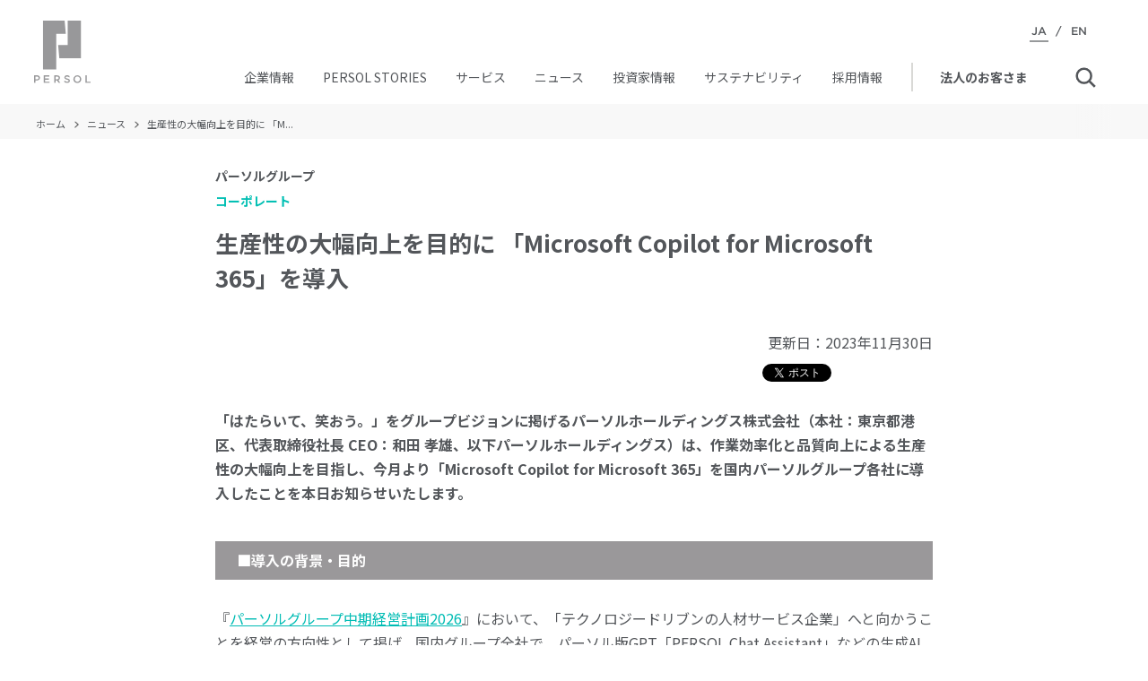

--- FILE ---
content_type: text/html
request_url: https://www.persol-group.co.jp/news/20231130_13056/
body_size: 5071
content:
<!DOCTYPE html>
<html lang="ja">
<head>
    <meta http-equiv="Last-Modified" content="Thu, 30 Nov 2023 02:00:09 GMT">
    <meta name="content-language" content="ja">
    <meta http-equiv="Content-Type" content="text/html; charset=utf-8">
    <meta http-equiv="X-UA-Compatible" content="IE=edge">
    <meta name="viewport" content="width=device-width, maximum-scale=1, user-scalable=1">

    <!-- meta infomation -->
    <title>生産性の大幅向上を目的に 「Microsoft Copilot for Microsoft 365」を導入 | PERSOL（パーソル）グループ</title>
    <meta name="description" content="PERSOL（パーソル）グループの&quot; 2023年&quot;のニュースを掲載しています。">

    <link rel="canonical" href="https://www.persol-group.co.jp/news/20231130_13056/" />
    
    <!-- ogp meta infomation -->
    <meta property="og:url" content="https://www.persol-group.co.jp/news/20231130_13056/">
    <meta property="og:type" content="website">
    <meta property="og:title" content="生産性の大幅向上を目的に 「Microsoft Copilot for Microsoft 365」を導入 | PERSOL（パーソル）グループ">
    <meta property="og:locale" content="ja_JP">
    <meta property="og:image" content="https://www.persol-group.co.jp/images/common/ogp.png">
    <meta property="og:description" content="PERSOL（パーソル）グループの&quot; 2023年&quot;のニュースを掲載しています。">
    <meta property="og:site_name" content="PERSOL（パーソル）グループ">

    <meta name="twitter:card" content="summary_large_image">
    <meta name="twitter:title" content="生産性の大幅向上を目的に 「Microsoft Copilot for Microsoft 365」を導入 | PERSOL（パーソル）グループ">
    <meta name="twitter:description" content="PERSOL（パーソル）グループの&quot; 2023年&quot;のニュースを掲載しています。">
    <meta name="twitter:url" content="https://www.persol-group.co.jp/news/20231130_13056/">
    <meta name="twitter:image" content="https://www.persol-group.co.jp/images/common/ogp.png">

    <!-- include style sheet -->
    <link rel="stylesheet" type="text/css" href="/css/normalize.min.css">
    <link rel="stylesheet" type="text/css" href="/css/common.css?2019-01-17">

    <link rel="stylesheet" type="text/css" href="/css/style.css?2019-01-17">
    <!-- 個別style sheet -->
    <link rel="stylesheet" type="text/css" href="/css/news20170914.css">
    <link rel="stylesheet" type="text/css" href="/css/news20231222.css">
    <link rel="stylesheet" type="text/css" href="/css/wp-adjustment.css">

    <!-- include assets -->
    <link rel="stylesheet" href="/assets/css/style.css">
    <script src="/assets/js/libs/jquery-3.5.1.min.js"></script>
    <script src="/assets/js/include.js"></script>

    <!-- include shortcut icon -->
    <link rel="icon" type="image/x-icon" href="/images/common/favicon.ico">
    <link rel="shortcut icon" type="image/x-icon" href="/images/common/favicon.ico">
    <link rel="apple-touch-icon" sizes="152x152" href="/images/common/apple-touch-icon-152x152.png">

    <!-- Google Tag Manager -->
    <script>(function(w,d,s,l,i){w[l]=w[l]||[];w[l].push({'gtm.start':
            new Date().getTime(),event:'gtm.js'});var f=d.getElementsByTagName(s)[0],
            j=d.createElement(s),dl=l!='dataLayer'?'&l='+l:'';j.async=true;j.src=
            'https://www.googletagmanager.com/gtm.js?id='+i+dl;f.parentNode.insertBefore(j,f);
        })(window,document,'script','dataLayer','GTM-K3L49KD');</script>
    <!-- End Google Tag Manager -->

        <link rel='dns-prefetch' href="//s.w.org" />
    
    <link rel='next' title='小売向けサービスPOS＋stock manager（ポスタスストックマネージャー）のリリースを開始' href="/news/20231130_13070/" />
<link rel='prev' title='VTuber声優プロダクション『ぼいそーれ』 副音声プラットフォーム『not botti』とのコラボ決定！' href="/news/20231129_13063/" />

    </head>

<body>
<!-- SP nav -->
<script>PARTS.header();</script>

<div id="sb-site">
    <main id="main" class="newmain">
        <ul id="main-wrap">
            <!-- メインコンテンツ -->
            <li id="main-cont" class="no-local-nav">
                <!-- パンくず -->
                <div class="local-nav-full">
                    <div class="breadcrumb-wrap">
                        <div class="breadcrumb">
                            <ul class="breadcrumb-list">
                                <li class="breadcrumb-list-item"><a href="/">ホーム</a></li>
                                <li class="breadcrumb-list-item"><a href="/news/">ニュース</a></li>
                                <li class="breadcrumb-list-item">生産性の大幅向上を目的に 「M...</li>
                            </ul>
                        </div>
                    </div>
                </div>
                <!-- 記事開始 -->
                <section id="section" class="wrap-xs news-article">
                    
<div class="news-info">
    <p class="news-company">パーソルグループ</p>
    <p class="news-category">
        <a href="/news/corporate/"
           class="news-category_text news-category_text-event" style="color: #00bfb3">
            コーポレート</a>
            </p>
</div>

                    <h1 class="page-ttl page-ttl-detail side-padding">生産性の大幅向上を目的に 「Microsoft Copilot for Microsoft 365」を導入</h1>                    <time class="page-time" datetime="2023-11-30T11:00:09+09:00">
                        <span>更新日：<abbr class="published" title="2023-11-30T11:00:09+09:00">2023年11月30日</abbr></span>
                    </time>
                    <div class="sns-box">
                        <!-- twitter share -->
                        <div class="sns-box-twitter">
                            <a href="https://twitter.com/share" class="twitter-share-button">Tweet</a> <script>!function(d,s,id){var js,fjs=d.getElementsByTagName(s)[0],p=/^http:/.test(d.location)?'http':'https';if(!d.getElementById(id)){js=d.createElement(s);js.id=id;js.src=p+'://platform.twitter.com/widgets.js';fjs.parentNode.insertBefore(js,fjs);}}(document, 'script', 'twitter-wjs');</script>
                        </div>

                        <!-- facebook like -->
                        <div class="sns-box-facebook">
                            <div class="fb-share-button" data-href="/news/20231130_13056/" data-layout="button" data-size="small">
                              <a target="_blank" href="https://www.facebook.com/sharer/sharer.php?u=%2Fnews%2F20231130_13056%2F&amp;src=sdkpreparse" class="fb-xfbml-parse-ignore">シェア</a>
                            </div>
                        </div>
                    </div>
                    <div class="clearfix"></div>
                    <div id="page-content" class="layer-inner">
<p><strong>「はたらいて、笑おう。」をグループビジョンに掲げるパーソルホールディングス株式会社（本社：東京都港区、代表取締役社長 CEO：和田 孝雄、以下パーソルホールディングス）は、作業効率化と品質向上による生産性の大幅向上を目指し、今月より「Microsoft Copilot for Microsoft 365」を国内パーソルグループ各社に導入したことを本日お知らせいたします。</strong></p><h2><strong>■導入の背景・目的</strong></h2><p>『<a href="https://www.persol-group.co.jp/ir/upload_file/m002-m002_02/MidtermManagementPlan2026JP.pdf">パーソルグループ中期経営計画2026</a>』において、「テクノロジードリブンの人材サービス企業」へと向かうことを経営の方向性として掲げ、国内グループ全社で、パーソル版GPT「PERSOL Chat Assistant」などの生成AIを導入開始するなど、先進的なテクノロジー活用を積極的に進めています。</p><p>今回、パーソルホールディングスでは、マイクロソフト社が提供するMicrosoft 365アプリケーション（Word、Excel、PowerPoint、Microsoft Teams、Outlookなど）に組み込まれたAI「Microsoft Copilot for Microsoft 365」を導入いたしました。導入対象となるのは、国内パーソルグループ各社のIT部門・管理部門・営業部門の300名で、業務内での活用を開始しています。</p><h2><strong>■段階的な活用推進</strong></h2><p>導入初期は、パーソルグループ各社の業務特性にあわせた活用方法の検証から開始し、好事例は社内教育コンテンツや、社内コミュニティを通じて、ナレッジを共有していきます。以降、段階的に、事業運営の効率化・自動化や​、事業提供価値の向上につながる​活用の可能性も探求していく予定です。</p><p><img decoding="async" fetchpriority="high" class="aligncenter size-full wp-image-13057" src="/wp-content/uploads/news/2023/11/365copilot.jpg" alt="" width="766" height="218" /></p><p>パーソルグループでは、今後も先進テクノロジーを早期から活用することにより、製品特性を見極め、効果的な業務・事業活用の習熟をおこない、サービス・事業の競争力強化につなげてまいります。</p><h2><strong>■パーソルホールディングス株式会社について</strong></h2><p>1973年の創業以来、人材派遣、人材紹介、アウトソーシング、設計開発など人と組織にかかわる多様な事業を展開。2008年10月に共同持株会社テンプホールディングス株式会社を設立。2017年7月よりパーソルホールディングス株式会社へ社名変更。<br />東京証券取引所プライム市場上場（証券コード：2181）。2023年3月期売上高1兆2,239億円。</p><h2><strong>■「PERSOL（パーソル）」について　</strong>＜　<a href="https://www.persol-group.co.jp/">https://www.persol-group.co.jp/</a>　＞</h2><p>パーソルグループは、「“はたらくWell-being”創造カンパニー」として、2030年には「人の可能性を広げることで、100万人のより良い“はたらく機会”を創出する」ことを目指しています。<br />人材派遣サービス「テンプスタッフ」、転職サービス「doda」、BPOや設計・開発など、人と組織にかかわる多様な事業を展開するほか、新領域における事業の探索・創造にも取り組み、アセスメントリクルーティングプラットフォーム「ミイダス」や、スキマバイトアプリ「シェアフル」などのサービスも提供しています。<br />はたらく人々の多様なニーズに応え、可能性を広げることで、世界中の誰もが「はたらいて、笑おう。」 を実感できる社会を創造します。</p><p>※ Microsoft、Microsoft 365、Excel、PowerPoint、Microsoft Teams、Outlook は、米国 Microsoft Corporationの米国およびその他の国における登録商標または商標です。<br />※ その他記載の会社名、製品名は、各社の商標または登録商標です。<br />※ Microsoft 365 は、Microsoft Corporationが提供するサービスの名称です。</p>                    </div>
                                                            <!-- お問い合わせ出力 -->
                                        <div class="layer-inner">
                      <div class="btn-wrap">
                        <a href="https://inquiry.persol-group.co.jp/form/pub/persol/press_contact" class="btn mb0" target="_blank"><span class="btn-inner noarrow">報道・メディア関係の<br class="sponly">お問い合わせはこちら</span></a>
                      </div>
                    </div>
                                        <!-- /お問い合わせ出力 -->
                    <div class="clearfix"></div>
                    <div class="layer-inner page-nav">
                        <ul class="list3 side-padding">
                            <li>
                                <a href="/news/20231129_13063/" class="btn txt-center btn-fullw btn-prev"><p class="btn-inner">前の記事へ</p></a>                            </li>
                            <li>
                                <a href="/news/" class="btn txt-center btn-fullw btn-cat"><p class="btn-inner">ニュースTOPへ</p></a>
                            </li>
                            <li>
                                <a href="/news/20231130_13070/" class="btn txt-center btn-fullw btn-next"><p class="btn-inner">次の記事へ</p></a>                            </li>
                        </ul>
                    </div>
                                    </section><!-- #section -->
            </li><!-- #main-cont -->
        </ul><!-- #main-wrap -->
    </main>
    <!-- facebook sdk -->
    <div id="fb-root"></div>
    <script async defer crossorigin="anonymous" src="https://connect.facebook.net/ja_JP/sdk.js#xfbml=1&version=v11.0&appId=527224331694757&autoLogAppEvents=1" nonce="7azittba"></script>
</div>

<!-- start footer -->
<script>PARTS.footer();</script>
<!-- end footer -->

<script src="/assets/js/libs/sticky-sidebar.min.js"></script>
<script src="/assets/js/libs/js.cookie.min.js"></script>
<script src="/assets/js/run.js?2024"></script>
<script src="/js/common.js"></script>

<!-- YTMタグ 2017/05/01 -->
<script id="tagjs" type="text/javascript">
    (function () {
        var tagjs = document.createElement("script");
        var s = document.getElementsByTagName("script")[0];
        tagjs.async = true;
        tagjs.src = "//s.yjtag.jp/tag.js#site=RyNKIWF";
        s.parentNode.insertBefore(tagjs, s);
    }());
</script>
<noscript>
<iframe src="//b.yjtag.jp/iframe?c=RyNKIWF" width="1" height="1" frameborder="0" scrolling="no" marginheight="0" marginwidth="0"></iframe>
</noscript>
<!-- /YTMタグ -->

<!-- PTengineタグ 2018/01/24 -->
<script type="text/javascript">
    window._pt_lt = new Date().getTime();
    window._pt_sp_2 = [];
    _pt_sp_2.push('setAccount,6e19d79e');
    var _protocol = (("https:" == document.location.protocol) ? " https://" : " http://");
    (function() {
        var atag = document.createElement('script'); atag.type = 'text/javascript'; atag.async = true;
        atag.src = _protocol + 'js.ptengine.jp/pta.js';
        var s = document.getElementsByTagName('script')[0];
        s.parentNode.insertBefore(atag, s);
    })();
</script>
<!-- /PTengineタグ -->

</body>
</html>


--- FILE ---
content_type: text/css
request_url: https://www.persol-group.co.jp/css/common.css?2019-01-17
body_size: 8101
content:
@charset "utf-8";
/* ============================================================
 ▼▼base▼▼
============================================================ */
.en {
  font-family: 'Verdana', sans-serif;
}
/* ============================================================
 clearfix
============================================================ */
.clearfix {
  zoom: 1;
}
.clearfix:after {
  content: "";
  display: block;
  clear: both;
}
/* ============================================================
 リンク矢印
============================================================ */
.anc-arrow:before {
  content: "＞";
  margin-right: .2em;
}
html {
  font-size: 62.5%;
}
html.text-size-m {
  font-size: 66.96%;
}
html.text-size-l {
  font-size: 71.43%;
}
body {
  font-family: "Noto Sans JP", "メイリオ", "Hiragino Kaku Gothic Pro", "ヒラギノ角ゴ Pro W3", sans-serif;
  font-weight: normal;
  background: #fff;
  word-wrap: break-word;
  overflow-wrap: break-word;
  -webkit-text-size-adjust: 100%;
  color: #53565A;
  min-width: 100%;
  width: 100%;
}
/*Safariでヒラギノ角ゴシックをきれいに表示させるCSS　*/
@font-face {
  font-family: sans-serif;
  src: local(HiraginoSans-W3);
  font-weight: normal;
}
@font-face {
  font-family: sans-serif;
  src: local(HiraginoSans-W6);
  font-weight: bold;
}
/*↓2017.02.14追加*/
@font-face {
  font-family: 'Hiragino Kaku Gothic Pro W3';
  src: local(HiraginoSans-W3);
  font-weight: normal;
}
@font-face {
  font-family: 'Hiragino Kaku Gothic Pro W3';
  src: local(HiraginoSans-W6);
  font-weight: bold;
}
/*↑2017.02.14追加*/
@font-face {
  font-family: 'ヒラギノ角ゴ Pro W3';
  src: local(HiraginoSans-W3);
  font-weight: normal;
}
@font-face {
  font-family: 'ヒラギノ角ゴ Pro W3';
  src: local(HiraginoSans-W6);
  font-weight: bold;
}
@font-face {
  font-family: 'ヒラギノ角ゴ ProN W3';
  src: local(HiraginoSans-W3);
  font-weight: normal;
}
@font-face {
  font-family: 'ヒラギノ角ゴ ProN W3';
  src: local(HiraginoSans-W6);
  font-weight: bold;
}
@font-face {
  font-family: 'ＭＳ Ｐゴシック';
  src: local(HiraginoSans-W3);
  font-weight: normal;
}
@font-face {
  font-family: 'ＭＳ Ｐゴシック';
  src: local(HiraginoSans-W6);
  font-weight: bold;
}
@font-face {
  font-family: 'MS P Gothic';
  src: local(HiraginoSans-W3);
  font-weight: normal;
}
@font-face {
  font-family: 'MS P Gothic';
  src: local(HiraginoSans-W6);
  font-weight: bold;
}
@font-face {
  font-family: 'MS PGothic';
  src: local(HiraginoSans-W3);
  font-weight: normal;
}
@font-face {
  font-family: 'MS PGothic';
  src: local(HiraginoSans-W6);
  font-weight: bold;
}
* {
  box-sizing: border-box;
}
a {
  color: #53565A;
  text-decoration: none;
  transition: all .3s;
}
a:hover {
  opacity: .7;
}
a:focus {
  outline: none;
}
img {
  width: 100%;
}
.spbr {
  display: none;
}
.pcbr {
  display: block;
}
.wrap {
  width: 1200px;
  margin: 0 auto;
}
.wrap-sm {
  width: 935px;
  margin: 0 auto;
}
.wrap-xs {
  width: 800px;
  margin: 0 auto;
}
#main {
  margin-top: 170px;
  margin-bottom: 125px;
  zoom: 1;
}
#main:after {
  content: "";
  display: block;
  clear: both;
}
#main.no-gnav {
  margin-top: 113px;
}
/* ページ内リンク */
.page-anc {
  margin-top: -120px;
  padding-top: 120px;
}
/* add 201712 */
#main.newmain {
  margin-top: 0;
}
/* ============================================================
 margin
============================================================ */
.mt0 {
  margin-top: 0!important;
}
.mb0 {
  margin-bottom: 0!important;
}
.ml0 {
  margin-left: 0!important;
}
.mr0 {
  margin-right: 0!important;
}
.pt0 {
  padding-top: 0!important;
}
.pb0 {
  padding-bottom: 0!important;
}
.pl0 {
  padding-left: 0!important;
}
.pr0 {
  padding-right: 0!important;
}
.mt5 {
  margin-top: 5px!important;
}
.mb5 {
  margin-bottom: 5px!important;
}
.ml5 {
  margin-left: 5px!important;
}
.mr5 {
  margin-right: 5px!important;
}
.pt5 {
  padding-top: 5px!important;
}
.pb5 {
  padding-bottom: 5px!important;
}
.pl5 {
  padding-left: 5px!important;
}
.pr5 {
  padding-right: 5px!important;
}
.mt10 {
  margin-top: 10px!important;
}
.mb10 {
  margin-bottom: 10px!important;
}
.ml10 {
  margin-left: 10px!important;
}
.mr10 {
  margin-right: 10px!important;
}
.pt10 {
  padding-top: 10px!important;
}
.pb10 {
  padding-bottom: 10px!important;
}
.pl10 {
  padding-left: 10px!important;
}
.pr10 {
  padding-right: 10px!important;
}
.mt20 {
  margin-top: 20px!important;
}
.mb20 {
  margin-bottom: 20px!important;
}
.ml20 {
  margin-left: 20px!important;
}
.mr20 {
  margin-right: 20px!important;
}
.pt20 {
  padding-top: 20px!important;
}
.pb20 {
  padding-bottom: 20px!important;
}
.pl20 {
  padding-left: 20px!important;
}
.pr20 {
  padding-right: 20px!important;
}
.mt30 {
  margin-top: 30px!important;
}
.mb30 {
  margin-bottom: 30px!important;
}
.ml30 {
  margin-left: 30px!important;
}
.mr30 {
  margin-right: 30px!important;
}
.pt30 {
  padding-top: 30px!important;
}
.pb30 {
  padding-bottom: 30px!important;
}
.pl30 {
  padding-left: 30px!important;
}
.pr30 {
  padding-right: 30px!important;
}
.mt40 {
  margin-top: 40px!important;
}
.mb40 {
  margin-bottom: 40px!important;
}
.ml40 {
  margin-left: 40px!important;
}
.mr40 {
  margin-right: 40px!important;
}
.pt40 {
  padding-top: 40px!important;
}
.pb40 {
  padding-bottom: 40px!important;
}
.pl40 {
  padding-left: 40px!important;
}
.pr40 {
  padding-right: 40px!important;
}
.mt50 {
  margin-top: 50px!important;
}
.mb50 {
  margin-bottom: 50px!important;
}
.ml50 {
  margin-left: 50px!important;
}
.mr50 {
  margin-right: 50px!important;
}
.pt50 {
  padding-top: 50px!important;
}
.pb50 {
  padding-bottom: 50px!important;
}
.pl50 {
  padding-left: 50px!important;
}
.pr50 {
  padding-right: 50px!important;
}
.mt60 {
  margin-top: 60px!important;
}
.mb60 {
  margin-bottom: 60px!important;
}
.ml60 {
  margin-left: 60px!important;
}
.mr60 {
  margin-right: 60px!important;
}
.pt60 {
  padding-top: 60px!important;
}
.pb60 {
  padding-bottom: 60px!important;
}
.pl60 {
  padding-left: 60px!important;
}
.pr60 {
  padding-right: 60px!important;
}
.mt70 {
  margin-top: 70px!important;
}
.mb70 {
  margin-bottom: 70px!important;
}
.ml70 {
  margin-left: 70px!important;
}
.mr70 {
  margin-right: 70px!important;
}
.pt70 {
  padding-top: 70px!important;
}
.pb70 {
  padding-bottom: 70px!important;
}
.pl70 {
  padding-left: 70px!important;
}
.pr70 {
  padding-right: 70px!important;
}
.mt80 {
  margin-top: 80px!important;
}
.mb80 {
  margin-bottom: 80px!important;
}
.ml80 {
  margin-left: 80px!important;
}
.mr80 {
  margin-right: 80px!important;
}
.pt80 {
  padding-top: 80px!important;
}
.pb80 {
  padding-bottom: 80px!important;
}
.pl80 {
  padding-left: 80px!important;
}
.pr80 {
  padding-right: 80px!important;
}
.mt90 {
  margin-top: 90px!important;
}
.mb90 {
  margin-bottom: 90px!important;
}
.ml90 {
  margin-left: 90px!important;
}
.mr90 {
  margin-right: 90px!important;
}
.pt90 {
  padding-top: 90px!important;
}
.pb90 {
  padding-bottom: 90px!important;
}
.pl90 {
  padding-left: 90px!important;
}
.pr90 {
  padding-right: 90px!important;
}
.mt100 {
  margin-top: 100px!important;
}
.mb100 {
  margin-bottom: 100px!important;
}
.ml100 {
  margin-left: 100px!important;
}
.mr100 {
  margin-right: 100px!important;
}
.pt100 {
  padding-top: 100px!important;
}
.pb100 {
  padding-bottom: 100px!important;
}
.pl100 {
  padding-left: 100px!important;
}
.pr100 {
  padding-right: 100px!important;
}
.mt120 {
  margin-top: 120px!important;
}
.mb120 {
  margin-bottom: 120px!important;
}
.ml120 {
  margin-left: 120px!important;
}
.mr120 {
  margin-right: 120px!important;
}
.pt120 {
  padding-top: 120px!important;
}
.pb120 {
  padding-bottom: 120px!important;
}
.pl120 {
  padding-left: 120px!important;
}
.pr120 {
  padding-right: 120px!important;
}
/* ============================================================
 Text選択
============================================================ */
::selection {
  background: #EEEEE7;
  color: #000;
}
::-moz-selection {
  background: #EEEEE7;
  color: #000;
}
/* ============================================================
 btn
============================================================ */
.btn-wrap {
  zoom: 1;
  text-align: center;
}
.btn-wrap:after {
  content: "";
  display: block;
  clear: both;
}
.btn {
  border: 1px solid #97999B;
  padding: 10px 55px;
  font-size: 1.6rem;
  line-height: 1.4;
  margin-right: 30px;
  display: inline-block;
  vertical-align: middle;
  -webkit-transform: perspective(1px) translateZ(0);
  transform: perspective(1px) translateZ(0);
  box-shadow: 0 0 1px transparent;
  position: relative;
  background: #fff;
  -webkit-transition-property: color;
  transition-property: color;
  -webkit-transition-duration: 0.3s;
  transition-duration: 0.3s;
}
.btn:before {
  content: "";
  position: absolute;
  z-index: -1;
  top: 0;
  bottom: 0;
  left: 0;
  right: 0;
  background: #53565A;
  -webkit-transform: scaleX(0);
  transform: scaleX(0);
  -webkit-transform-origin: 50%;
  transform-origin: 50%;
  -webkit-transition-property: transform;
  transition-property: transform;
  -webkit-transition-duration: 0.3s;
  transition-duration: 0.3s;
  -webkit-transition-timing-function: ease-out;
  transition-timing-function: ease-out;
}
.btn.green {
  border: 1px solid #00BFB3;
  color: #00BFB3;
}
.btn.green:before {
  background: #00BFB3;
}
.btn:last-child {
  margin-right: 0;
}
.btn:hover .blank:after {
  background: url(../images/common/icon_blank_white.png) no-repeat 0 0 !important;
}
.btn.btn-sm {
  padding: 10px;
}
.btn:hover {
  color: #fff;
}
.btn:hover:before {
  -webkit-transform: scaleX(1);
  transform: scaleX(1);
}
.btn-inner {
  display: inline-block;
  position: relative;
}
.btn-inner:before {
  content: "＞";
  margin-right: .2em;
}
.btn-inner.noarrow:before {
  content: none;
}
.btn-small {
  padding: 6px 20px;
  font-size: 1.4rem;
}
.blank {
  display: inline!important;
  position: relative;
  margin-right: 20px;
}
.blank:after {
  content: "";
  position: absolute;
  bottom: 3px;
  right: -16px;
  width: 12px;
  height: 12px;
  background: url(../images/common/icon_blank.png) no-repeat 0 0;
}
/* ============================================================
 header
============================================================ */
#header-pc,
#header-pc-noshrink {
  width: 100%;
  height: 130px;
  max-height: 130px;
  background: rgba(255, 255, 255, 0.9);
  position: fixed;
  z-index: 1000;
  top: 0;
}
#header-pc.no-gnav,
#header-pc-noshrink.no-gnav {
  height: auto;
  background: #fff;
}
#header-pc.no-gnav #g-nav,
#header-pc-noshrink.no-gnav #g-nav {
  float: right;
  text-align: right;
  width: 760px;
  margin-top: 27px;
}
#header-pc.no-gnav #g-nav > li,
#header-pc-noshrink.no-gnav #g-nav > li {
  float: none;
}
#header-pc .wrap,
#header-pc-noshrink .wrap {
  position: relative;
  padding-top: 25px;
}
#header-pc #h-logo,
#header-pc-noshrink #h-logo {
  width: 68px;
  height: 105px;
  margin: auto;
  padding-bottom: 29px;
  z-index: 1;
}
#header-pc #h-logo.h-logo-left,
#header-pc-noshrink #h-logo.h-logo-left {
  margin: 3px 15px;
  width: 50px;
  height: auto;
  float: left;
  padding-bottom: 0;
}
#header-pc #h-logo a,
#header-pc-noshrink #h-logo a,
#header-pc #h-logo img,
#header-pc-noshrink #h-logo img {
  display: block;
}
#header-pc #h-info,
#header-pc-noshrink #h-info {
  position: absolute;
  top: 20px;
  right: 0;
  border-color: #E1E1E1;
  font-size: 1.3rem;
  border-right: 1px solid #E1E1E1;
  z-index: 1;
}
#header-pc #h-info li,
#header-pc-noshrink #h-info li {
  float: right;
  border-left: 1px solid #E1E1E1;
}
#header-pc #h-info a,
#header-pc-noshrink #h-info a {
  display: block;
  padding: 5px 15px;
  letter-spacing: 0.5px;
  line-height: 1;
}
#header-pc #g-nav,
#header-pc-noshrink #g-nav {
  zoom: 1;
  font-size: 0;
  text-align: center;
  padding: 0;
  /* ちいさい矢印出す位置 */
  /* SERVICE */
  /* SUSTINABILITY */
  /* CORPORATE */
  /* BUSINESS */
  /* NEWS */
  /* IR */
  /* RECRUIT */
}
#header-pc #g-nav:after,
#header-pc-noshrink #g-nav:after {
  content: "";
  display: block;
  clear: both;
}
#header-pc #g-nav > li,
#header-pc-noshrink #g-nav > li {
  float: left;
  text-align: center;
  display: inline-block;
  width: auto;
  min-width: 9.5%;
  margin: 0 0.3%;
  vertical-align: bottom;
  font-size: 1.5rem;
  font-weight: bold;
  position: relative;
}
#header-pc #g-nav > li > a,
#header-pc-noshrink #g-nav > li > a,
#header-pc #g-nav > li > p,
#header-pc-noshrink #g-nav > li > p {
  display: block;
  line-height: 1;
  padding: 22px 0 0;
  transition: all .3s;
}
#header-pc #g-nav > li > a:hover,
#header-pc-noshrink #g-nav > li > a:hover,
#header-pc #g-nav > li > p:hover,
#header-pc-noshrink #g-nav > li > p:hover {
  opacity: .9;
}
#header-pc #g-nav > li .parent-base-ttl,
#header-pc-noshrink #g-nav > li .parent-base-ttl {
  width: 100%;
  height: 36px;
  text-align: center;
  padding: 0 12px;
  display: inline-block;
  vertical-align: middle;
  -webkit-transform: perspective(1px) translateZ(0);
  transform: perspective(1px) translateZ(0);
  box-shadow: 0 0 1px transparent;
  position: relative;
}
#header-pc #g-nav > li .parent-base-ttl:before,
#header-pc-noshrink #g-nav > li .parent-base-ttl:before {
  content: "";
  position: absolute;
  z-index: -1;
  left: 50%;
  right: 50%;
  bottom: 0;
  background: #00BFB3;
  height: 5px;
  -webkit-transition-property: left, right;
  transition-property: left, right;
  -webkit-transition-duration: 0.3s;
  transition-duration: 0.3s;
  -webkit-transition-timing-function: ease-out;
  transition-timing-function: ease-out;
}
#header-pc #g-nav > li .parent-base-ttl:hover:before,
#header-pc-noshrink #g-nav > li .parent-base-ttl:hover:before,
#header-pc #g-nav > li .parent-base-ttl:focus:before,
#header-pc-noshrink #g-nav > li .parent-base-ttl:focus:before,
#header-pc #g-nav > li .parent-base-ttl:active:before,
#header-pc-noshrink #g-nav > li .parent-base-ttl:active:before {
  left: 0;
  right: 0;
}
#header-pc #g-nav > li:hover .parent-base-ttl,
#header-pc-noshrink #g-nav > li:hover .parent-base-ttl,
#header-pc #g-nav > li.active .parent-base-ttl,
#header-pc-noshrink #g-nav > li.active .parent-base-ttl {
  color: #00BFB3;
}
#header-pc #g-nav > li:hover .parent-base-ttl:before,
#header-pc-noshrink #g-nav > li:hover .parent-base-ttl:before,
#header-pc #g-nav > li.active .parent-base-ttl:before,
#header-pc-noshrink #g-nav > li.active .parent-base-ttl:before {
  left: 0;
  right: 0;
}
#header-pc #g-nav .child-wrap,
#header-pc-noshrink #g-nav .child-wrap {
  visibility: hidden;
  height: 0;
  position: fixed;
  left: 0;
  z-index: 1001;
  margin: 0;
  font-weight: normal!important;
  width: 100%;
  text-align: left;
  opacity: 0;
  overflow: hidden;
  background: #D9D9D6;
}
#header-pc #g-nav .child-wrap.grayttl:before,
#header-pc-noshrink #g-nav .child-wrap.grayttl:before {
  content: '';
  display: block;
  height: auto;
  position: absolute;
  left: -232px;
  width: 35%;
  height: 100%;
  background: #97999B;
}
#header-pc #g-nav > li:hover .child-wrap,
#header-pc-noshrink #g-nav > li:hover .child-wrap,
#header-pc #g-nav > li a:hover .child-wrap,
#header-pc-noshrink #g-nav > li a:hover .child-wrap {
  visibility: visible;
  height: auto;
  opacity: 1;
  transition: all .3s!important;
}
#header-pc #g-nav .child-inner,
#header-pc-noshrink #g-nav .child-inner {
  width: 1200px!important;
  margin: 0 auto;
  color: #666;
  display: table;
}
#header-pc #g-nav .child-inner.pb10,
#header-pc-noshrink #g-nav .child-inner.pb10 {
  padding-bottom: 10px;
}
#header-pc #g-nav .parent-ttl,
#header-pc-noshrink #g-nav .parent-ttl {
  display: table-cell;
  width: 300px;
  border-right: 1px solid #fff;
  position: relative;
  font-size: 2.4rem;
  padding-left: 18px;
  padding-right: 20px;
  line-height: 1;
}
#header-pc #g-nav .parent-block,
#header-pc-noshrink #g-nav .parent-block {
  display: table-cell;
  width: 230px;
  box-sizing: border-box;
  position: relative;
  font-size: 0;
  padding: 30px 20px 30px 8px;
  text-align: center;
  line-height: 1;
  background: #97999B;
}
#header-pc #g-nav .parent-block:before,
#header-pc-noshrink #g-nav .parent-block:before {
  content: "";
  display: block;
  width: 68px;
  height: 76px;
  background: url(../images/common/logo_white.svg) no-repeat 0 0;
  background-size: contain;
  margin: 0 auto 23px;
}
#header-pc #g-nav .parent-block > a,
#header-pc-noshrink #g-nav .parent-block > a {
  color: #fff;
  text-align: center;
  display: block;
  font-size: 2.2rem;
  font-weight: bold;
}
#header-pc #g-nav .parent-block > a:last-child,
#header-pc-noshrink #g-nav .parent-block > a:last-child {
  margin-bottom: 0;
}
#header-pc #g-nav .parent-block > a .parent-block-txt,
#header-pc-noshrink #g-nav .parent-block > a .parent-block-txt {
  background: #fff;
  font-size: 1.0rem;
  text-align: center;
  margin-bottom: 0;
  padding: 5px 10px;
  display: inline-block;
  width: 100%;
  border-top: 1px solid #E1E1E1;
}
#header-pc #g-nav .parent-block img,
#header-pc-noshrink #g-nav .parent-block img {
  width: 100%;
  max-width: 100%;
}
#header-pc #g-nav .child-list,
#header-pc-noshrink #g-nav .child-list {
  zoom: 1;
  display: table-cell;
  vertical-align: top;
  min-height: 230px;
  padding: 20px 0 20px 20px;
  box-sizing: border-box;
  background: #D9D9D6;
}
#header-pc #g-nav .child-list:after,
#header-pc-noshrink #g-nav .child-list:after {
  content: "";
  display: block;
  clear: both;
}
#header-pc #g-nav .child-list .child-list-line,
#header-pc-noshrink #g-nav .child-list .child-list-line {
  float: left;
  width: 240px;
  padding: 9px 10px 0 20px;
  border-right: 1px solid #b9b9b9;
}
#header-pc #g-nav .child-list .child-list-line > ul > li,
#header-pc-noshrink #g-nav .child-list .child-list-line > ul > li {
  margin-bottom: 20px;
  width: 100%;
  display: inline-block;
}
#header-pc #g-nav .child-list .child-list-line > ul > li:last-child,
#header-pc-noshrink #g-nav .child-list .child-list-line > ul > li:last-child {
  margin-bottom: 0;
}
#header-pc #g-nav .child-list li,
#header-pc-noshrink #g-nav .child-list li {
  float: left;
}
#header-pc #g-nav .child-list li:last-child a,
#header-pc-noshrink #g-nav .child-list li:last-child a {
  border-right: none;
}
#header-pc #g-nav .child-list a,
#header-pc-noshrink #g-nav .child-list a {
  padding: 0 !important;
  display: block;
  position: relative;
}
#header-pc #g-nav .child-list .child-ttl,
#header-pc-noshrink #g-nav .child-list .child-ttl {
  min-height: 2em;
  line-height: 1.2;
  font-size: 1.4rem;
  position: relative;
}
#header-pc #g-nav .child-list .child-ttl span,
#header-pc-noshrink #g-nav .child-list .child-ttl span {
  margin-left: 14px;
  display: inline-block;
}
#header-pc #g-nav .child-list .child-ttl .blank:after,
#header-pc-noshrink #g-nav .child-list .child-ttl .blank:after {
  bottom: 1px;
  background: url("../images/common/icon_blank.png") no-repeat 0 0;
}
#header-pc #g-nav .child-list .child-ttl:before,
#header-pc-noshrink #g-nav .child-list .child-ttl:before {
  content: "";
  position: absolute;
  top: 2px;
  left: 0;
  width: 8px;
  height: 11px;
  background: url("../images/common/anc_arrow_gray.png") no-repeat 0 0;
  background-size: contain;
  -webkit-transition-duration: .3s;
  transition-duration: .3s;
  -webkit-backface-visibility: hidden;
  backface-visibility: hidden;
}
#header-pc #g-nav .child-list .child-ttl.bold:before,
#header-pc-noshrink #g-nav .child-list .child-ttl.bold:before {
  content: none;
}
#header-pc #g-nav .child-list .child-ttl.bold span,
#header-pc-noshrink #g-nav .child-list .child-ttl.bold span {
  margin-left: 0;
  font-weight: bold;
}
#header-pc #g-nav .child-list .child-ttl.child-ttl-mid:before,
#header-pc-noshrink #g-nav .child-list .child-ttl.child-ttl-mid:before {
  background: url(../images/common/anc_arrow_mid.png) no-repeat 0 0;
  background-size: contain;
}
#header-pc #g-nav .child-list .child-ttl.child-ttl-btm:before,
#header-pc-noshrink #g-nav .child-list .child-ttl.child-ttl-btm:before {
  background: url(../images/common/anc_arrow_btm.png) no-repeat 0 0;
  background-size: contain;
}
#header-pc #g-nav .parent-ttl-box,
#header-pc-noshrink #g-nav .parent-ttl-box {
  display: table-cell;
  width: 260px;
  position: relative;
  padding-right: 9px;
  border-left: 1px solid #EAEAEA;
}
#header-pc #g-nav .parent-ttl-box .ttl,
#header-pc-noshrink #g-nav .parent-ttl-box .ttl {
  font-size: 2.4rem;
  padding-left: 18px;
  padding-right: 20px;
  line-height: 1;
  background: url(../images/common/icon_arrow_sub.png) no-repeat 0 4px;
  background-size: 8px auto;
}
#header-pc #g-nav .parent-ttl-box .ttl a span,
#header-pc-noshrink #g-nav .parent-ttl-box .ttl a span {
  display: inline-block;
  padding: 0 0 7px 25px;
  font-size: 1.6rem;
}
#header-pc #g-nav .parent-ttl-box .ttl.ttl-hover,
#header-pc-noshrink #g-nav .parent-ttl-box .ttl.ttl-hover {
  height: auto;
  margin-top: 10px;
  padding: 8px 20px;
  background: #f0f0f0;
  position: relative;
  line-height: 0.9;
  cursor: pointer;
}
#header-pc #g-nav .parent-ttl-box .ttl.ttl-hover a,
#header-pc-noshrink #g-nav .parent-ttl-box .ttl.ttl-hover a {
  color: #b2b2b2;
  font-weight: bold;
}
#header-pc #g-nav .parent-ttl-box .ttl.ttl-hover a span,
#header-pc-noshrink #g-nav .parent-ttl-box .ttl.ttl-hover a span {
  line-height: 34px;
  padding: 0 0 7px 0;
}
#header-pc #g-nav .parent-ttl-box .ttl.ttl-hover.active,
#header-pc-noshrink #g-nav .parent-ttl-box .ttl.ttl-hover.active {
  background: #C1C2C2;
}
#header-pc #g-nav .parent-ttl-box .ttl.ttl-hover.active a,
#header-pc-noshrink #g-nav .parent-ttl-box .ttl.ttl-hover.active a {
  color: #fff;
}
#header-pc #g-nav .mega-menu-service .child-list .child-list-line,
#header-pc-noshrink #g-nav .mega-menu-service .child-list .child-list-line {
  width: 100%;
  height: 125px;
  border: none;
}
#header-pc #g-nav .mega-menu-service .child-list .child-list-line > ul,
#header-pc-noshrink #g-nav .mega-menu-service .child-list .child-list-line > ul {
  width: 100%;
}
#header-pc #g-nav .mega-menu-service .child-list .child-list-line > ul > li,
#header-pc-noshrink #g-nav .mega-menu-service .child-list .child-list-line > ul > li {
  width: 25%;
}
#header-pc #g-nav .mega-menu-sustainability .child-list .child-list-line,
#header-pc-noshrink #g-nav .mega-menu-sustainability .child-list .child-list-line {
  width: 100%;
  height: 125px;
  border: none;
}
#header-pc #g-nav .mega-menu-sustainability .child-list .child-list-line > ul,
#header-pc-noshrink #g-nav .mega-menu-sustainability .child-list .child-list-line > ul {
  width: 100%;
}
#header-pc #g-nav .mega-menu-sustainability .child-list .child-list-line > ul > li,
#header-pc-noshrink #g-nav .mega-menu-sustainability .child-list .child-list-line > ul > li {
  width: 30%;
}
#header-pc #g-nav .mega-menu-sustainability .child-list .child-list-line > ul > li:first-child,
#header-pc-noshrink #g-nav .mega-menu-sustainability .child-list .child-list-line > ul > li:first-child {
  width: 40%;
}
#header-pc #g-nav .mega-menu-corporate .child-list .child-list-line,
#header-pc-noshrink #g-nav .mega-menu-corporate .child-list .child-list-line {
  width: 210px;
  height: 175px;
}
#header-pc #g-nav .mega-menu-corporate .child-list .child-list-line:nth-child(1),
#header-pc-noshrink #g-nav .mega-menu-corporate .child-list .child-list-line:nth-child(1) {
  border-right: none;
  width: 250px;
}
#header-pc #g-nav .mega-menu-corporate .child-list .child-list-line:nth-child(2),
#header-pc-noshrink #g-nav .mega-menu-corporate .child-list .child-list-line:nth-child(2) {
  border-right: none;
  width: 265px;
}
#header-pc #g-nav .mega-menu-corporate .child-list .child-list-line:last-child,
#header-pc-noshrink #g-nav .mega-menu-corporate .child-list .child-list-line:last-child {
  border-right: none;
}
#header-pc #g-nav .mega-menu-corporate .child-list .child-list-line > ul > li,
#header-pc-noshrink #g-nav .mega-menu-corporate .child-list .child-list-line > ul > li {
  margin-bottom: 1px;
}
#header-pc #g-nav .mega-menu-business .child-list .child-list-line,
#header-pc-noshrink #g-nav .mega-menu-business .child-list .child-list-line {
  width: 233px;
  height: 155px;
}
#header-pc #g-nav .mega-menu-business .child-list .child-list-line:nth-child(2),
#header-pc-noshrink #g-nav .mega-menu-business .child-list .child-list-line:nth-child(2) {
  width: 250px;
}
#header-pc #g-nav .mega-menu-business .child-list .child-list-line:nth-child(3),
#header-pc-noshrink #g-nav .mega-menu-business .child-list .child-list-line:nth-child(3),
#header-pc #g-nav .mega-menu-business .child-list .child-list-line:nth-child(4),
#header-pc-noshrink #g-nav .mega-menu-business .child-list .child-list-line:nth-child(4) {
  border-right: none;
}
#header-pc #g-nav .mega-menu-business .child-list .child-list-line > ul > li,
#header-pc-noshrink #g-nav .mega-menu-business .child-list .child-list-line > ul > li {
  margin-bottom: 5px;
}
#header-pc #g-nav .mega-menu-news .child-list .child-list-line,
#header-pc-noshrink #g-nav .mega-menu-news .child-list .child-list-line {
  width: 50%;
  height: 155px;
}
#header-pc #g-nav .mega-menu-news .child-list .child-list-line:last-child,
#header-pc-noshrink #g-nav .mega-menu-news .child-list .child-list-line:last-child {
  border-right: none;
}
#header-pc #g-nav .mega-menu-ir .child-list .child-list-line,
#header-pc-noshrink #g-nav .mega-menu-ir .child-list .child-list-line {
  width: 270px;
  height: 155px;
}
#header-pc #g-nav .mega-menu-ir .child-list .child-list-line:nth-child(3),
#header-pc-noshrink #g-nav .mega-menu-ir .child-list .child-list-line:nth-child(3) {
  border-right: none;
}
#header-pc #g-nav .mega-menu-recruit .child-list .child-list-line,
#header-pc-noshrink #g-nav .mega-menu-recruit .child-list .child-list-line {
  width: 275px;
  height: 155px;
}
#header-pc #g-nav .mega-menu-recruit .child-list .child-list-line:nth-child(2),
#header-pc-noshrink #g-nav .mega-menu-recruit .child-list .child-list-line:nth-child(2) {
  border-right: none;
  width: 250px;
}
#header-pc #g-nav .mega-menu-recruit .child-list .child-list-line:nth-child(3),
#header-pc-noshrink #g-nav .mega-menu-recruit .child-list .child-list-line:nth-child(3) {
  border-right: none;
  width: 340px;
}
#header-pc .newheader-g-nav-wrapper,
#header-pc-noshrink .newheader-g-nav-wrapper {
  position: absolute;
  left: 0px;
  bottom: 0px;
  width: 100%;
  z-index: 0;
}
#header-pc .newheader-g-nav-wrapper #g-nav > li:hover.menu-workersprofile > a .parent-base-ttl,
#header-pc-noshrink .newheader-g-nav-wrapper #g-nav > li:hover.menu-workersprofile > a .parent-base-ttl,
#header-pc .newheader-g-nav-wrapper #g-nav > li.active.menu-workersprofile > a .parent-base-ttl,
#header-pc-noshrink .newheader-g-nav-wrapper #g-nav > li.active.menu-workersprofile > a .parent-base-ttl {
  color: #fff;
}
#header-pc .newheader-g-nav-wrapper #g-nav > li:hover.menu-workersprofile > a .parent-base-ttl:before,
#header-pc-noshrink .newheader-g-nav-wrapper #g-nav > li:hover.menu-workersprofile > a .parent-base-ttl:before,
#header-pc .newheader-g-nav-wrapper #g-nav > li.active.menu-workersprofile > a .parent-base-ttl:before,
#header-pc-noshrink .newheader-g-nav-wrapper #g-nav > li.active.menu-workersprofile > a .parent-base-ttl:before {
  background: #fff;
  margin: 0 auto;
}
#header-pc .newheader-g-nav-wrapper #g-nav > li:first-child,
#header-pc-noshrink .newheader-g-nav-wrapper #g-nav > li:first-child {
  margin-left: 0;
  margin-right: 0.5%;
}
#header-pc .newheader-g-nav-wrapper #g-nav > li:first-child .parent-base-ttl,
#header-pc-noshrink .newheader-g-nav-wrapper #g-nav > li:first-child .parent-base-ttl {
  padding: 0;
}
#header-pc .newheader-g-nav-wrapper #g-nav > li:last-child,
#header-pc-noshrink .newheader-g-nav-wrapper #g-nav > li:last-child {
  margin-right: 0;
}
#header-pc .newheader-g-nav-wrapper #g-nav > li:nth-child(2),
#header-pc-noshrink .newheader-g-nav-wrapper #g-nav > li:nth-child(2) {
  margin-right: 1.5%;
  transition-delay: .05s;
}
#header-pc .newheader-g-nav-wrapper #g-nav > li:nth-child(4),
#header-pc-noshrink .newheader-g-nav-wrapper #g-nav > li:nth-child(4) {
  margin-right: 14.3%;
}
#header-pc .newheader-g-nav-wrapper #g-nav > li:nth-child(5),
#header-pc-noshrink .newheader-g-nav-wrapper #g-nav > li:nth-child(5) {
  margin-right: 4.5%;
}
#header-pc .newheader-g-nav-wrapper #g-nav > li:nth-child(6),
#header-pc-noshrink .newheader-g-nav-wrapper #g-nav > li:nth-child(6) {
  margin-right: 4.5%;
}
/* 文字サイズ変更後 */
.text-size-l #header-pc .newheader-g-nav-wrapper #g-nav > li:nth-child(2) {
  margin-right: 1.15%;
  transition-delay: 0s;
}
/* ============================================================
 文字サイズ変更
============================================================ */
.text-size-box > a {
  display: inline-block !important;
}
.text-size-box-inner {
  display: inline-block;
}
.text-size-box-btn {
  display: inline-block !important;
  border: 1px solid #97999B;
  border-right: none;
  padding: 0 10px;
  cursor: pointer;
}
.text-size-box-btn:last-child {
  margin-right: 15px;
  border-right: 1px solid #97999B;
}
.text-size-box-btn.is-active {
  background: #97999B;
  color: #fff;
}
/* ============================================================
 検索窓
============================================================ */
.searchBox {
  padding-left: 20px;
  width: 39px;
  height: 21px;
  float: right;
}
.sb-search {
  position: absolute;
  top: -6px;
  right: 0;
  width: 0%;
  min-width: 36px;
  height: 30px;
  float: right;
  overflow: hidden;
  transition: 0.3s;
  -webkit-backface-visibility: hidden;
  border: 1px solid transparent;
}
.sb-search-input {
  position: absolute;
  top: 0;
  right: 0;
  border: 1px solid transparent;
  outline: none;
  background: #fff;
  width: 100%;
  height: 22px;
  margin: 0;
  z-index: 10;
}
input[type="text"].sb-search-input {
  -webkit-appearance: none;
  -webkit-border-radius: 0;
  background: #fff;
  height: 100%;
  padding-right: 30px;
  padding-left: 10px;
  padding-right: 70px;
}
.sb-search-input::-webkit-input-placeholder {
  color: #222;
}
.sb-search-input:-moz-placeholder {
  color: #222;
}
.sb-search-input::-moz-placeholder {
  color: #222;
}
.sb-search-input:-ms-input-placeholder {
  color: #222;
}
.sb-search-input::-ms-clear {
  visibility: hidden;
}
.sb-icon-search,
.sb-icon-delete,
.sb-search-submit {
  width: 36px;
  height: 34px;
  display: block;
  position: absolute;
  right: 0;
  top: -3px;
  padding: 0;
  margin: 0;
  text-align: center;
  cursor: pointer;
}
.sb-search-submit {
  background: #fff;
  /* IE needs this */
  opacity: 0;
  color: transparent;
  border: 1px solid transparent;
  outline: none;
  z-index: -1;
}
.sb-icon-search {
  z-index: 90;
  speak: none;
  text-transform: none;
  -webkit-font-smoothing: antialiased;
  transition: all 0.3s;
  background: url(../images/common/icon_search_off.png) no-repeat center top;
  background-size: 17px 17px;
  background-position: center center;
}
.sb-icon-delete {
  z-index: 90;
  speak: none;
  text-transform: none;
  -webkit-font-smoothing: antialiased;
  transition: all 0.3s;
  background: url(../images/common/icon_search_off.png) no-repeat center top;
  background-size: 17px 17px;
  background-position: center center;
  display: none;
}
.sb-search.sb-search-open {
  border: 1px solid #ccc;
  background: #fff;
}
.sb-search.sb-search-open,
.no-js .sb-search {
  width: 100%;
}
.sb-search.sb-search-open .sb-icon-search,
.no-js .sb-search .sb-icon-search {
  background: url(../images/common/icon_search_on.png) no-repeat center top;
  background-size: 17px 17px;
  background-position: center center;
  z-index: 11;
  margin-right: 5px;
}
.sb-search.sb-search-open .sb-icon-delete,
.no-js .sb-search .sb-icon-delete {
  background: url(../images/common/icon_delete.png) no-repeat center top;
  background-size: contain;
  z-index: 11;
  margin-right: 40px;
  display: block;
}
.sb-search.sb-search-open .empty .sb-icon-delete,
.no-js .sb-search .empty .sb-icon-delete {
  display: none;
}
.sb-search.sb-search-open .sb-search-submit,
.no-js .sb-search .sb-search-submit {
  z-index: 90;
}
/* ============================================================
 header｜shrink
============================================================ */
#header-pc.shrink {
  height: auto;
}
#header-pc.shrink .wrap {
  position: relative;
  padding-top: 10px;
  height: auto !important;
}
#header-pc.shrink #h-logo {
  width: 3%;
  height: 48px;
  position: relative;
  z-index: 2;
}
#header-pc.shrink #h-info {
  font-size: 1.4rem;
}
#header-pc.shrink #h-info a {
  padding: 10px 16px 8px 16px;
}
#header-pc.shrink #g-nav > li > a {
  padding-top: 22px 0 0px 0;
}
#header-pc.shrink .newheader-h-info-wrapper {
  display: none;
}
#header-pc.shrink.no-gnav #g-nav {
  margin-top: 0;
}
/* ============================================================
 pagetop
============================================================ */
.pagetop-pc {
  z-index: 100;
  position: relative;
  display: none;
}
.pagetop-pc a {
  position: fixed;
  right: 0;
  display: block;
  background: #97999B;
  color: #fff;
  font-size: 1.6rem;
  line-height: 40px;
  height: 40px;
  padding-left: 20px;
  padding-right: 20px;
  font-family: 'Verdana', sans-serif;
  position: relative;
}
.pagetop-pc a:before {
  content: "";
  position: absolute;
  top: 0;
  left: -42px;
  width: 40px;
  height: 40px;
  background: #97999b url(../images/common/go_top.png) no-repeat center center;
}
/* ============================================================
 SNSエリア
============================================================ */
.sns-box-wrap {
  z-index: 100;
  position: relative;
  display: block;
  width: 200px;
  margin: 30px auto 0;
}
.sns-box-wrap .sns-box {
  display: table;
}
.sns-box-wrap .sns-box .sns-box-twitter {
  display: table-cell;
  vertical-align: middle;
  padding-top: 5px;
  padding-right: 10px;
}
.sns-box-wrap .sns-box .sns-box-facebook {
  display: table-cell;
  vertical-align: middle;
}
/* ============================================================
 footer
============================================================ */
#footer {
  padding: 0;
  border-top: 1px solid #E1E1E1;
  background: #fff;
}
.footerWrap {
  width: 1000px;
  margin: 0 auto;
  font-size: 0;
  padding-top: 30px;
}
.f-list-block {
  overflow: hidden;
  margin-bottom: 30px;
  font-size: 0;
}
.f-list-block .footer-list-ttl {
  display: inline-block;
  width: 140px;
  line-height: 1.0;
  vertical-align: middle;
  font-size: 1.7rem;
  font-weight: normal;
}
.f-list-block ul {
  display: inline-block;
  width: 685px;
  vertical-align: middle;
  border-left: 1px solid #e1e1e1;
  font-size: 1.4rem;
  padding: 10px 0 10px 30px;
  font-size: 0;
}
.f-list-block .otherlink {
  display: inline-block;
  width: 175px;
  height: 32px;
  line-height: 32px;
  border: 1px solid #bfbfbf;
  font-size: 1.1rem;
  text-align: center;
  color: #666;
  vertical-align: middle;
}
.f-list-block .otherlink span:before {
  content: '>';
  display: inline-block;
  vertical-align: middle;
  margin-right: 6px;
  position: relative;
  top: -1px;
}
#f-mainservice-list ul li {
  display: inline-block;
  vertical-align: middle;
}
#f-mainservice-list ul li a {
  display: block;
  text-indent: -999em;
  overflow: hidden;
}
#f-mainservice-list ul li.f-bnr-tempstaff a {
  background: url(../images/common/logo/logo_temp_nomargin.svg) no-repeat left top;
  background-size: contain;
  width: 170px;
  height: 28px;
  margin-top: 3px;
  margin-right: 75px;
}
#f-mainservice-list ul li.f-bnr-doda a {
  background: url(../images/common/logo/logo_doda_nomargin.svg?2018-09-14) no-repeat left top;
  background-size: contain;
  width: 75px;
  height: 26px;
  margin-right: 80px;
}
#f-group-list ul li {
  display: inline-block;
  vertical-align: middle;
  margin: 0 30px 20px 0;
  font-size: 1.3rem;
}
#f-group-list ul li:nth-child(4),
#f-group-list ul li:nth-child(5),
#f-group-list ul li:nth-child(6) {
  margin-bottom: 0;
}
#f-group-list ul li:before {
  content: '>';
  display: inline-block;
  vertical-align: middle;
  margin-right: 7px;
  position: relative;
  top: -2px;
}
#f-sns-list {
  display: inline-block;
  width: 535px;
}
#f-sns-list ul {
  padding: 0 15px 0 15px;
  width: auto;
  font-size: 0;
}
#f-sns-list ul > li {
  display: inline-block;
  margin: 0 28px 0 28px;
}
#f-sns-list ul > li a img {
  height: 26px;
  width: auto;
}
#f-sub-list {
  border-top: 1px solid #e1e1e1;
  padding: 10px 0;
}
#f-common-anc {
  display: inline-block;
  width: 465px;
  font-size: 0;
}
#f-common-anc ul {
  width: auto;
  padding: 3px 15px 3px 45px;
  font-size: 0;
}
#f-common-anc ul > li {
  display: inline-block;
  vertical-align: middle;
  margin: 0 30px 0 0;
  font-size: 1.3rem;
}
#f-common-anc ul > li:before {
  content: '>';
  display: inline-block;
  vertical-align: middle;
  margin-right: 7px;
  position: relative;
  top: -2px;
}
#vision {
  zoom: 1;
  background: #97999B;
  padding: 0 1%;
}
#vision:after {
  content: "";
  display: block;
  clear: both;
}
#vision img {
  display: block;
}
#vision .foot-logo {
  float: left;
  width: 240px;
  padding: 30px 0 10px 0;
}
#vision .foot-vision {
  float: right;
  width: 300px;
  padding: 35px 0 0 0;
}
#vision .foot-logo-vision {
  padding: 30px 0 5px 0;
}
.copyrightWrap {
  background: #97999B;
  padding: 0px 0 10px;
  color: #fff;
}
#copyright {
  text-align: center;
  line-height: 100%;
  font-family: 'Verdana', sans-serif;
}
#copyright small {
  font-size: 1.2rem;
}
/* 文字サイズ変更後 */
.text-size-m #f-common-anc ul > li,
.text-size-l #f-common-anc ul > li {
  margin: 0 20px 0 0;
}
/* ============================================================
 modal
============================================================ */
.js-modal-open,
.js-modal-close {
  cursor: pointer;
  backface-visibility: hidden;
}
.modal-container {
  width: 100%;
  height: 100%;
  position: fixed;
  top: 0;
  left: 0;
  display: none;
  z-index: 1000;
  -webkit-font-smoothing: subpixel-antialiased;
  -webkit-transform: translateZ(0) scale(1, 1);
}
.modal-bg {
  width: 100%;
  height: 100vh;
  background-color: rgba(0, 0, 0, 0.35);
  position: fixed;
  top: 0;
  left: 0;
  z-index: 1;
  cursor: pointer;
}
.modal-content {
  width: 95%;
  max-width: 935px;
  margin: auto;
  position: fixed;
  top: 50%;
  left: 50%;
  transform: translate(-50%, -50%);
  overflow: hidden;
  z-index: 2;
}
.modal-inner {
  width: 100%;
  height: auto;
  max-height: 100%;
  background-color: #fff;
  padding: 30px;
  overflow: auto;
}
/* ============================================================
 PC/SP/tablet
============================================================ */
@media only screen and (min-width: 1101px) {
  #header-sp,
  #mv-sp,
  #sp-slide-nav,
  #movie-sp {
    display: none!important;
  }
}
@media only screen and (min-width: 992px) {
  .sponly {
    display: none!important;
  }
}
.pronly {
  display: none !important;
}
@media print {
  .pronly {
    display: block !important;
  }
  .prhidden {
    display: none !important;
  }
}
/* ============================================================
 tablet(landscape)
============================================================ */
@media only screen and (min-width: 1101px) and (max-width: 1199px) {
  html {
    font-size: 58%;
  }
  #header-pc #g-nav > li {
    font-size: 1.7rem;
  }
  .wrap {
    width: 100% !important;
  }
  #f-group-list {
    width: 100%;
    float: none;
  }
  #f-facebook {
    margin: 30px auto 0;
    padding: 0;
    width: 280px;
    float: none;
  }
  /* add 201712 */
  .new #header-pc .wrap {
    padding-bottom: 0px;
    height: 130px;
  }
  .new #header-pc .newheader-g-nav-wrapper #g-nav > li {
    float: none;
    font-size: 1.3rem;
    margin: 0 1%;
    min-width: 8%;
  }
  .new #header-pc .newheader-g-nav-wrapper #g-nav > li:nth-child(4) {
    margin-right: 14.3%;
  }
  .new #header-pc .newheader-g-nav-wrapper #g-nav > li:nth-child(5) {
    margin-right: 5%;
  }
  .new #header-pc .newheader-g-nav-wrapper #g-nav > li:nth-child(6) {
    margin-right: 5%;
  }
  .new #header-pc .newheader-g-nav-wrapper #g-nav > li:nth-child(7) {
    margin-right: 0;
  }
}
/* ============================================================
 tablet(portrait)
============================================================ */
@media only screen and (min-width: 768px) and (max-width: 1100px) {
  .pagetop-sp {
    display: none!important;
  }
  #f-group-list {
    width: 100%;
    float: none;
  }
  #f-facebook {
    margin: 30px auto 0;
    padding: 0;
    width: 280px;
    float: none;
  }
}
@media only screen and (max-width: 1100px) {
  #mv,
  #header-pc,
  #header-pc-noshrink,
  #movie-pc {
    display: none!important;
  }
  .wrap {
    width: 100%!important;
  }
  .page-anc {
    margin-top: -60px;
    padding-top: 60px;
  }
  /* ============================================================
	 SP/tablet header
	============================================================ */
  .sb-slidebar {
    background: #b2b2b2;
  }
  #header-sp {
    position: fixed;
    top: 0;
    z-index: 1000;
    width: 100%;
    height: 63px;
    background-color: rgba(255, 255, 255, 0.9);
    border-bottom: 1px solid #c2c2c2;
  }
  #fixed-header .h-logo {
    width: 35px;
    margin: 12px auto 0 auto;
  }
  #fixed-header .h-logo.h-logo-left {
    margin: 12px 20px 0;
  }
  #fixed-header .h-logo a {
    display: block;
  }
  #fixed-header .sb-toggle-right {
    position: absolute;
    top: 50%;
    right: 20px;
    margin-top: -12px;
    width: 25px;
    height: 25px;
    display: block;
  }
  .spbr {
    display: block;
  }
  .pcbr {
    display: none;
  }
  /* add 201712 */
  .new #header-pc .wrap {
    height: auto;
  }
  .new #header-sp {
    border-bottom: 1px solid #fff;
  }
  .new #fixed-header .sb-toggle-right {
    width: 20px;
    height: 20px;
  }
  /* ============================================================
	 SP/tablet スライドメニュー
	============================================================ */
  #sp-slide-nav:before {
    content: "";
    width: 100%;
    height: 60px;
    position: absolute;
    top: 0;
    left: 0;
    right: 0;
    background: #fff;
  }
  #sp-slide-nav .nav-head {
    width: 100%;
    height: 64px;
    border-bottom: 1px solid #c2c2c2;
    background: #fff;
    position: relative;
    zoom: 1;
  }
  #sp-slide-nav .nav-head:after {
    content: "";
    display: block;
    clear: both;
  }
  #sp-slide-nav .h-logo {
    width: 35px;
    margin: 12px 0 0 15px;
    float: left;
  }
  #sp-slide-nav .h-logo a {
    display: block;
  }
  #sp-slide-nav .sb-close {
    width: 20px;
    margin: 20px 15px 0 0;
    float: right;
  }
  #sp-slide-nav .sb-close a {
    display: block;
  }
  #sp-g-nav {
    width: 100%;
    margin: 0px auto 0 auto;
    color: #fff;
  }
  #sp-g-nav a {
    display: block;
    color: #fff;
  }
  .nav-list .parent-ttl {
    border-bottom: 1px solid #E6E6E6;
    cursor: pointer;
    padding: 22px 18px;
    position: relative;
    font-size: 1.2rem;
  }
  .nav-list .parent-ttl.temporary-menu {
    opacity: .7;
    cursor: default;
  }
  .nav-list .parent-ttl.temporary-menu:before {
    display: none;
  }
  .nav-list .parent-ttl.nav-list-parent:after {
    position: absolute;
    top: 50%;
    right: 20px;
    content: "";
    width: 15px;
    height: 8px;
    margin-top: -6px;
    background: url(../images/common/icon_arrow_under_sp.png) no-repeat;
    background-size: 100%;
    transition: all .3s;
  }
  .nav-list .parent-ttl.nav-list-parent.active:after {
    transform: rotate(-180deg);
  }
  .nav-list .nav-list-child {
    display: none;
    padding: 0 22px;
    background: #999999;
    overflow: hidden;
    border-bottom: 1px solid #E6E6E6;
  }
  .nav-list .nav-list-child a {
    background: url(../images/common/icon_arrow_right_sp.png) no-repeat 0 center;
    background-size: 8px auto;
    font-size: 1.1rem;
    line-height: 1.1;
    height: 60px;
    position: relative;
    width: 50%;
    float: left;
    border-top: 1px solid #B1B2B3;
  }
  .nav-list .nav-list-child a.nav-list-child-top {
    width: 100%;
    font-weight: bold;
    border-top: none;
  }
  .nav-list .nav-list-child a.nav-list-child-long {
    width: 100%;
  }
  .nav-list .nav-list-child a span {
    position: absolute;
    width: 100%;
    padding-left: 15px;
    padding-right: 5px;
    top: 50%;
    transform: translate(0%, -50%);
  }
  .nav-list .nav-list-child .nav-list-child-thin {
    border-top: 1px solid #B1B2B3;
    clear: both;
    overflow: hidden;
    padding: 5px 0;
  }
  .nav-list .nav-list-child .nav-list-child-thin a {
    height: 50px;
    border-top: none;
  }
  .nav-list .nav-list-child .nav-list-child-bnr {
    clear: both;
    text-align: center;
    overflow: hidden;
    padding-bottom: 20px;
  }
  .nav-list .nav-list-child .nav-list-child-bnr a {
    height: auto;
    background: none;
    border: none;
    width: 100%;
    margin-bottom: 5px;
  }
  .nav-list .nav-list-child .nav-list-child-bnr a > span {
    width: 100%;
    display: block;
    font-size: 1rem;
    position: relative;
    background: #fff;
    color: #97999b;
    padding: 5px 0;
    top: 0;
    transform: translate(0, 0);
    border-top: 1px solid #E1E1E1;
  }
  .nav-list .nav-list-child .nav-list-child-bnr img {
    display: block;
    width: 100%;
  }
  .nav-list .nav-list-child .blank:after {
    bottom: 0;
    background: url(../images/common/icon_blank.png) no-repeat 0 0;
  }
  #sp-h-whats {
    padding: 25px 20px;
    border-bottom: 1px solid #E6E6E6;
  }
  #sp-h-whats a {
    background: #7CDCD0;
    color: #fff;
    line-height: 1.5;
    font-size: 1.5rem;
    text-align: center;
    padding: 15px 0;
    display: block;
  }
  #sp-h-info {
    overflow: hidden;
    padding: 10px 22px 30px;
  }
  #sp-h-info a {
    display: block;
    background: url(../images/common/icon_arrow_right_sp.png) no-repeat 0 center;
    background-size: 8px auto;
    font-size: 1.1rem;
    line-height: 1.1;
    height: 45px;
    position: relative;
    width: 50%;
    float: left;
    color: #fff;
  }
  #sp-h-info a span {
    position: absolute;
    width: 100%;
    padding-left: 15px;
    top: 50%;
    transform: translate(0%, -50%);
  }
  #main,
  #main.no-gnav {
    margin-top: 0;
  }
  /* add 201712 */
  #main.newmain {
    margin-top: 0;
  }
  /* ============================================================
	 searchBox
	============================================================ */
  #searchBox {
    background: #fff;
    margin-top: 55px;
    font-size: 0;
    display: table;
    table-layout: fixed;
    width: 100%;
  }
  #searchBox dt,
  #searchBox dd {
    vertical-align: middle;
  }
  #searchBox dt {
    display: table-cell;
    width: 100%;
  }
  #searchBox dd {
    display: table-cell;
    width: 40px;
  }
  #searchBox input[type="text"] {
    font-size: 1.6rem;
    width: 100%;
    height: 40px;
    border: 0;
    padding: 10px;
  }
  #searchBox input[type="submit"] {
    width: 40px;
    height: 40px;
    border: 0;
    background: url(../images/common/icon_search_on.png) no-repeat;
    background-size: 26px 26px;
    background-position: center center;
  }
  /* ============================================================
	 footer
	============================================================ */
  #footer {
    padding: 0;
  }
  #footer .inner {
    margin: 0 20px !important;
  }
  .footerWrap {
    width: auto;
  }
  .f-list-block {
    padding-bottom: 30px;
    margin-bottom: 20px;
    border-bottom: 1px dotted #E1E1E1;
  }
  .f-list-block:last-child {
    margin-bottom: 0;
  }
  .f-list-block .footer-list-ttl {
    display: block;
    width: auto;
    font-size: 1.6rem;
    margin-bottom: 30px;
  }
  .f-list-block ul {
    display: block;
    width: auto;
    max-width: 510px;
    margin: 0 auto;
    border-left: none;
    font-size: 1.1rem;
    padding: 0px 0 30px 0px;
  }
  .f-list-block .otherlink {
    display: block;
    width: 185px;
    height: 25px;
    line-height: 25px;
    font-size: 1.1rem;
    margin: 0 auto;
  }
  #f-mainservice-list ul li.f-bnr-tempstaff {
    width: 40%;
    margin-right: 10%;
  }
  #f-mainservice-list ul li.f-bnr-doda {
    width: 40%;
    margin-right: 0;
  }
  #f-mainservice-list ul li.f-bnr-tempstaff a {
    background-size: contain;
    width: 100%;
    height: 0;
    padding-top: 14%;
    margin-top: 0;
  }
  #f-mainservice-list ul li.f-bnr-doda a {
    background-size: contain;
    width: 100%;
    height: 0;
    padding-top: 14%;
  }
  #f-group-list ul {
    font-size: 0px;
  }
  #f-group-list ul > li {
    width: 50%;
    margin: 0 0px 20px 0;
    font-size: 1.1rem;
    position: relative;
    padding-left: 13px;
  }
  #f-group-list ul > li:nth-child(3) {
    width: 37%;
  }
  #f-group-list ul > li:nth-child(4) {
    width: 63%;
    margin-bottom: 20px;
  }
  #f-group-list ul > li:before {
    display: block;
    position: absolute;
    left: 0px;
    top: -1px;
    font-size: 1.3rem;
  }
  #f-sns-list {
    padding-bottom: 20px;
    width: 100%;
    display: block;
  }
  #f-sns-list ul {
    padding: 0px 0 0px 0px;
  }
  #f-sns-list ul > li {
    width: 25%;
    margin: 0;
    padding: 0 20px;
    text-align: center;
  }
  #f-sub-list {
    border-top: none;
    padding: 20px 0 0;
  }
  #f-common-anc {
    text-align: left;
    font-size: 0px;
    width: 100%;
    padding-bottom: 0;
    border-bottom: none;
  }
  #f-common-anc ul {
    padding: 0;
  }
  #f-common-anc ul > li {
    margin: 0 20px 0 0;
  }
  #f-common-anc a {
    display: inline-block;
    font-size: 1.1rem;
    margin: 0 0 20px 0;
  }
  #vision .foot-logo {
    width: 108px;
    padding: 25px 0 0 0;
  }
  #vision .foot-vision {
    width: 135px;
    padding: 27px 0 0 0;
  }
  .copyrightWrap {
    background: #97999B;
    padding: 25px 0 10px;
  }
  #copyright small {
    font-size: 1.0rem;
  }
}
@media only screen and (max-width: 991px) {
  .wrap,
  .wrap-sm,
  .wrap-xs {
    width: 100%;
    margin: 0 auto;
  }
  .pconly {
    display: none!important;
  }
}
/* ============================================================
 SP
============================================================ */
@media only screen and (max-width: 768px) {
  .btn {
    width: 68%;
    padding: 10px;
    font-size: 1rem;
    margin-right: 0;
    margin-bottom: 15px;
  }
  .btn-small {
    width: auto;
    padding: 8px 10px;
  }
}
@media only screen and (max-width: 767px) {
  #main,
  #main.no-gnav {
    margin-top: 0;
    margin-bottom: 65px;
  }
  .inner {
    margin: 0 20px;
  }
  /* ============================================================
 pagetop
============================================================ */
  .pagetop-sp {
    z-index: 100;
    position: relative;
    display: none;
  }
  .pagetop-sp a {
    position: fixed;
    right: 20px;
    display: block;
    background: rgba(187, 188, 188, 0.8) url(../images/common/go_top_sp.png) no-repeat center center;
    background-size: 14px auto;
    width: 36px;
    height: 36px;
    text-indent: 101%;
    white-space: nowrap;
    overflow: hidden;
  }
  /* ============================================================
 SNSエリア
============================================================ */
  .sns-box-wrap .sns-box {
    right: auto;
    left: 20px;
    bottom: 12px;
  }
}
/* ============================================================
 SP(320size)
============================================================ */
@media only screen and (max-width: 374px) {
  .nav-list .nav-list-child .nav-list-iconchild a.icon-service1,
  .nav-list .nav-list-child .nav-list-iconchild a.icon-service2,
  .nav-list .nav-list-child .nav-list-iconchild a.icon-service3,
  .nav-list .nav-list-child .nav-list-iconchild a.icon-service4 {
    background-size: 30px;
    padding-left: 20px;
  }
  #f-group-list ul li {
    font-size: 1.0rem;
    padding-left: 10px;
  }
  #f-group-list ul li:before {
    font-size: 1.1rem;
    top: -2px;
  }
  #f-common-anc a {
    font-size: 1.0rem;
  }
}
/* ============================================================
 プリント用
============================================================ */
@media print {
  .btn {
    font-size: 1.2rem;
  }
  header,
  #sp-slide-nav,
  #footer,
  #local-nav,
  .pagetop-pc,
  .pagetop-sp,
  .sns-box,
  .sponly,
  #mv-sp {
    display: none!important;
    height: 0!important;
  }
  #main-wrap,
  #main-cont,
  .wrap,
  .wrap-sm,
  .wrap-xs,
  .breadcrumb-wrap {
    max-width: 100%;
    padding: 0 20px;
  }
  #main {
    margin-top: 0;
  }
  #main.newmain {
    margin-top: 0;
  }
  .pr-mt100 {
    margin-top: 100px !important;
  }
  .pr-mt150 {
    margin-top: 150px !important;
  }
  .pr-mt200 {
    margin-top: 200px !important;
  }
  .pr-mt300 {
    margin-top: 300px !important;
  }
  .pr-mt350 {
    margin-top: 350px !important;
  }
  .pr-mt400 {
    margin-top: 400px !important;
  }
  .page-anc {
    margin-top: 0;
    padding-top: 0;
    display: none;
  }
}


--- FILE ---
content_type: text/css
request_url: https://www.persol-group.co.jp/css/style.css?2019-01-17
body_size: 6252
content:
@charset "utf-8";
/* ============================================================
 ▼▼base▼▼
============================================================ */
.en {
  font-family: 'Verdana', sans-serif;
}
/* ============================================================
 clearfix
============================================================ */
.clearfix {
  zoom: 1;
}
.clearfix:after {
  content: "";
  display: block;
  clear: both;
}
/* ============================================================
 リンク矢印
============================================================ */
.anc-arrow:before {
  content: "＞";
  margin-right: .2em;
}
/* ============================================================
 ローカルナビ・メインコンテンツ振り分け
============================================================ */
#main-wrap {
  zoom: 1;
}
#main-wrap:after {
  content: "";
  display: block;
  clear: both;
}
#local-nav {
  width: 290px;
  float: left;
}
#main-cont {
  width: 880px;
  float: right;
}
#main-cont.no-local-nav {
  width: 100%;
}
.btn {
  margin-bottom: 60px;
}
/* ============================================================
 メインコンテンツ
============================================================ */
#pankuzu {
  margin-top: 25px;
}
#pankuzu li {
  display: inline-block;
  margin-left: 1em;
  font-size: 1.2rem;
}
#pankuzu li a {
  color: #00BFB3;
  text-decoration: underline;
  -webkit-transition: none;
  transition: none;
}
#pankuzu li:after {
  content: "\3e";
  margin-left: 1em;
}
#pankuzu li:first-child {
  margin-left: 0;
}
#pankuzu li:last-child a {
  color: #53565A;
  text-decoration: none;
}
#pankuzu li:last-child:after {
  display: none;
}
/* 新パンクズ */
.breadcrumb {
  padding: 12px 0px 11px 0;
  overflow: auto;
  -webkit-overflow-scrolling: touch;
  overflow-scrolling: touch;
  -ms-overflow-style: none;
}
.breadcrumb-wrap {
  display: block;
  padding-right: 0;
  line-height: 1.0;
  position: relative;
  z-index: 15;
  width: 1200px;
  max-width: 100%;
  margin: 0 auto;
}
.breadcrumb-wrap:after {
  content: '';
  display: inline-block;
  position: absolute;
  top: 0;
  right: 0;
  width: 42px;
  height: 100%;
  background-image: -webkit-gradient(linear, left top, right top, from(rgba(248, 248, 248, 0)), to(#f8f8f8));
  background-image: -webkit-linear-gradient(left, rgba(248, 248, 248, 0), #f8f8f8);
  background-image: linear-gradient(to right, rgba(248, 248, 248, 0), #f8f8f8);
}
.breadcrumb-list {
  white-space: nowrap;
  margin-bottom: 0;
}
.breadcrumb-list-item {
  display: inline-block;
  vertical-align: middle;
}
.breadcrumb-list-item,
.breadcrumb-list-item > a {
  font-size: 1.1rem;
}
.breadcrumb-list-item > a:after {
  display: inline-block;
  content: '';
  background: url("../images/common/anc_arrow_gray.png") no-repeat left top;
  -webkit-background-size: 5px 8px;
  background-size: 5px 8px;
  width: 5px;
  height: 8px;
  margin: 0px 5px 1px 10px;
  vertical-align: middle;
}
.breadcrumb-list-item:last-child {
  padding-right: 10px;
}
.breadcrumb-list-item:last-child > a:after {
  content: none;
}
.breadcrumb-list-item:first-child a img {
  width: 17px;
  vertical-align: middle;
}
.breadcrumb-list-item:first-child a span {
  display: inline-block;
  margin-left: 5px;
  vertical-align: middle;
}
#section {
  margin-top: 30px;
}
#section-header {
  background: #f8f8f8;
  padding: 0;
  margin-bottom: 40px;
  position: relative;
}
#section-header .page-ttl {
  font-size: 2.2rem;
  margin-bottom: 0;
  padding-bottom: 10px;
  font-weight: bold;
}
#section-header .wrap {
  position: relative;
}
.page-ttl {
  font-size: 4.2rem;
  font-weight: normal;
  line-height: 1.3;
  margin-bottom: 40px;
}
.page-ttl.small {
  font-size: 4rem;
}
.page-ttl.mb-min {
  margin-bottom: 15px;
}
.sub-ttl {
  font-size: 1.6rem;
  font-weight: bold;
  color: #fff;
  background: #97999B;
  padding: 8px 24px;
  margin: 40px 0 0 0;
}
.sub-ttl a {
  color: #fff;
}
.sub-ttl.green {
  background: #00BFB3;
}
.sub-ttl-plane {
  font-size: 2.8rem;
  font-weight: normal;
  line-height: 1.3;
  margin-bottom: 50px;
}
.sub-ttl-plane.sub-ttl-plane-border {
  border-bottom: 1px solid #e1e1e1;
  padding-bottom: 15px;
}
.third-ttl {
  font-size: 2.4rem;
  font-weight: normal;
  line-height: 1.3;
  margin-bottom: 30px;
}
.fourth-ttl {
  font-size: 2rem;
  font-weight: normal;
  line-height: 1.3;
  margin-bottom: 30px;
  border-bottom: 1px solid #e1e1e1;
}
.fifth-ttl {
  font-size: 1.8rem;
  font-weight: normal;
  line-height: 1.3;
  margin-bottom: 30px;
}
.layer-inner {
  margin-top: 30px;
}
.bg {
  background: #f8f8f8;
  padding: 40px 40px 0 40px;
  overflow: hidden;
  margin-bottom: 40px;
}
.two-col {
  zoom: 1;
}
.two-col:after {
  content: "";
  display: block;
  clear: both;
}
.two-col li {
  width: 50%;
  float: left;
  margin-bottom: 20px;
}
.two-col li:first-child {
  padding-right: 13px;
}
.two-col li:last-child {
  padding-left: 13px;
}
.four-col {
  zoom: 1;
}
.four-col:after {
  content: "";
  display: block;
  clear: both;
}
.four-col li {
  width: 25%;
  padding-left: 13px;
  padding-right: 13px;
  margin-bottom: 30px;
}
.four-col li:first-child,
.four-col li:nth-child(4n+1) {
  padding-left: 0;
}
.four-col li:nth-child(4n) {
  padding-right: 0;
}
.boxes {
  background: #78c8c5;
  border-radius: 10px;
  text-align: center;
  padding: 10px;
  color: #000;
  height: 100%;
  line-height: 1.2;
  display: block;
  width: 100%;
}
.boxes.txtsmall {
  font-size: 1.4rem;
  line-height: 1.2;
}
.boxes.two-line {
  display: table;
  height: 50px;
}
.boxes.two-line .txt,
.boxes.two-line .txtsmall {
  display: table-cell;
  vertical-align: middle;
}
.bold {
  font-weight: bold;
}
.txt-center {
  text-align: center;
}
.txt-left {
  text-align: left;
}
.txt-right {
  text-align: right;
}
.txt-size-l {
  font-size: 150%;
}
.txt-size-m {
  font-size: 125%;
}
.txt-size-s {
  font-size: 80%;
}
.txt-min {
  font-family: 'Noto Serif JP', serif;
}
.txt-min-b {
  font-family: 'Noto Serif JP', serif;
  font-weight: bold;
}
.img-auto {
  width: auto;
  max-width: 100%;
  margin: 0 auto;
}
.img-100 {
  width: 100%;
  max-width: 100%;
}
.img-50 {
  width: auto;
  zoom: .5;
  max-width: 100%;
}
.display-table {
  display: table;
  width: 100%;
}
.float-right {
  float: right;
}
.float-left {
  float: left;
}
.border {
  border: 1px solid #e1e1e1;
  padding: 10px;
}
.underline {
  text-decoration: underline;
}
.block {
  display: block;
}
.note {
  text-indent: -1em;
  padding-left: 1em;
}
.note-num {
  display: inline-block;
  text-indent: -1.1em;
  padding-left: 1em;
}
.note--wide {
  text-indent: -2.5em;
  padding-left: 2.5em;
}
.note--en {
  text-indent: -1.8em;
  padding-left: 1.8em;
}
.note--en-list {
  text-indent: -1.2em;
  padding-left: 1.2em;
}
.notice {
  margin-left: 1em;
}
hr {
  height: 1px;
  background-color: #E1E1E1;
  border: none;
}
.inline-block {
  display: inline-block;
}
.inline-list > li {
  display: inline-block;
  margin-right: 20px;
}
.inline-list > li:last-child {
  margin-right: 0;
}
.ovh {
  overflow: hidden;
}
.ovv {
  overflow: visible;
}
.blank {
  display: inline!important;
  position: relative;
  margin-right: 20px;
}
.blank:after {
  content: "";
  position: absolute;
  bottom: 3px;
  right: -16px;
  width: 12px;
  height: 12px;
  background: url(../images/common/icon_blank.png) no-repeat 0 0;
}
.pdf {
  display: inline!important;
  position: relative;
  margin-right: 20px;
}
.pdf:after {
  content: "";
  position: absolute;
  bottom: 3px;
  right: -29px;
  width: 26px;
  height: 14px;
  background: url(../images/common/icon_pdf.png) no-repeat 0 0;
}
/* IE10以降 */
@media all and (-ms-high-contrast: none) {
  .blank:after,
  .pdf:after {
    bottom: 8px;
  }
}
.txt {
  font-size: 1.6rem;
  line-height: 150%;
}
.txt a,
.txt .link {
  color: #00BFB3;
  text-decoration: underline;
}
.txt a:hover,
.txt .link:hover {
  text-decoration: none;
}
.txt a.blank:after,
.txt .link.blank:after {
  background-image: url(../images/common/icon_blank_green.png);
}
.txt a.pdf:after,
.txt .link.pdf:after {
  background-image: url(../images/common/icon_pdf_green.png);
}
.txtsmall {
  font-size: 1.4rem;
}
.txtsmall .blank:after,
.txtsmall.blank:after,
.txtsmall .pdf:after,
.txtsmall.pdf:after {
  bottom: 1px !important;
  margin-top: 0;
  top: auto;
}
.child-cont {
  margin-left: 1em;
  margin-top: 10px;
  display: block;
}
/* 写真横並びのボックスレイアウト*/
.pht-txt {
  zoom: 1;
}
.pht-txt:after {
  content: "";
  display: block;
  clear: both;
}
.pht-txt li {
  float: left;
}
.pht-txt li:nth-child(even) {
  float: right;
  margin-right: 0;
}
.pht-txt .pht-box {
  width: 47.7%;
  overflow: hidden;
}
.pht-txt .txt-box {
  width: 47.7%;
}
/* 写真縦並びのボックスレイアウト*/
.vertical-box {
  background: #fff;
}
.vertical-box.blank {
  display: block !important;
  margin-right: 0;
  padding-bottom: 10px;
}
.vertical-box.blank:after {
  right: 10px;
  bottom: 10px;
}
.vertical-box .vertical-box-img {
  border-bottom: 1px solid #f2f2f2;
  padding: 4px 7%;
  text-align: center;
}
.vertical-box .vertical-box-img.no-border {
  border: none;
}
.vertical-box .vertical-box-txt {
  padding: 20px;
  min-height: 140px;
}
.vertical-box .vertical-box-ttl {
  font-size: 1.6rem;
  font-weight: bold;
  margin-bottom: 0px;
  height: 48px;
}
.vertical-box .txt {
  font-size: 1.4rem;
}
/* カードレイアウト */
.card-item {
  background: #fff;
  font-size: 0;
  position: relative;
  overflow: hidden;
  height: 100%;
}
.card-item.card-item-border {
  border: 1px solid #D0D0D2;
}
.card-item.blank {
  display: block !important;
  margin-right: 0;
  padding-bottom: 10px;
}
.card-item.blank:after {
  right: 10px;
  bottom: 10px;
}
.card-item .card-item-img {
  margin: 0;
  padding: 0;
  position: relative;
}
.card-item .card-item-img img {
  width: 100%;
  max-width: 100%;
}
.card-item .card-item-label {
  position: absolute;
  top: 0;
  left: 0;
  background: rgba(83, 86, 90, 0.8);
  padding: 4px 5px;
  min-width: 100px;
  text-align: center;
}
.card-item .card-item-label > p {
  font-size: 1.2rem;
  color: #fff;
}
.card-item .card-item-txt {
  background-color: #fff;
  padding: 15px 20px 80px;
  -webkit-transition: all;
  transition: all;
  min-height: 110px;
}
.card-item .card-item-txt.no-meta {
  padding-bottom: 15px;
}
.card-item .card-item-txt .card-item-ttl {
  font-size: 1.6rem;
  display: inline-block;
  padding-bottom: 75px;
}
.card-item .card-item-txt .card-item-meta {
  position: absolute;
  bottom: 15px;
  width: -webkit-calc(100% - 40px);
  width: calc(100% - 40px);
}
.card-item .card-item-txt .card-item-date {
  font-size: 1.2rem;
  color: #999999;
  margin-top: 15px;
}
a:hover .card-item {
  opacity: 0.7;
}
/* タグアイテム */
.tag-list {
  margin-top: 5px;
  display: inline-block;
}
.tag-list li {
  margin-right: 10px;
  display: inline-block;
}
.tag-list li:last-child {
  margin-right: 0;
}
.tag {
  display: inline-block;
  font-size: 1.2rem;
  border: 1px solid #00bfb3;
  margin-top: 5px;
  padding: 1px 5px;
  border-radius: 4px;
  color: #00bfb3;
  text-decoration: none;
  background: #fff;
}
/* テーブルレイアウト */
.table {
  width: 100%;
  font-size: 1.6rem;
  table-layout: auto;
}
.table tr:nth-child(odd) td {
  background: #f8f8f8;
}
.table tr:nth-child(even) td {
  background: #fff;
}
.table th {
  text-align: center;
  font-weight: bold;
  background: #d6d6d6;
  border-left: 1px solid #fff;
  border-right: 1px solid #fff;
}
.table td {
  background: #d6d6d6;
  border-right: 1px dashed #e1e1e1;
}
.table th,
.table td {
  width: 50%;
  padding: 20px;
  vertical-align: top;
}
.table th:last-child,
.table td:last-child {
  border-right: 0;
}
/* リストレイアウト */
.list {
  font-size: 1.6rem;
}
.list .list-line:nth-child(odd) {
  background: #f8f8f8;
}
.list .list-line:nth-child(even) {
  background: #fff;
}
.list .list-line > dl {
  width: 100%;
  display: table;
  table-layout: fixed;
  vertical-align: top;
}
.list .list-ttl {
  width: 25%;
  display: table-cell;
  padding: 20px;
  border-right: 1px dashed #e1e1e1;
  font-weight: bold;
  vertical-align: top;
}
.list .list-txt {
  width: 75%;
  display: table-cell;
  padding: 20px;
  vertical-align: top;
}
.list-circle li,
.list-number li {
  padding-left: 1.2rem;
  text-indent: -1.6rem;
  font-size: 1.6rem;
  line-height: 150%;
  margin-bottom: 10px;
  position: relative;
}
.list-circle li:last-child,
.list-number li:last-child {
  margin-bottom: 0;
}
.list-circle li:before{
  content: '・';
}
.list-number li:before{
  content: '　';
}
.list-circle li > ul,
.list-number li > ul {
  padding: 10px 0 0 0;
}
.list-circle li > ul > li,
.list-number li > ul > li {
  padding-left: 1.5rem;
  text-indent: -1.5rem;
}
.list-circle li > ul > li:before,
.list-number li > ul > li:before {
  content: '-';
  margin-right: 9px;
}
.list-number > li {
  list-style-type: decimal;
}
.normal-list {
  /* 装飾なしリスト */
  font-size: 1.6rem;
  zoom: 1;
}
.normal-list:after {
  content: "";
  display: block;
  clear: both;
}
.normal-list .list-line {
  zoom: 1;
}
.normal-list .list-line:after {
  content: "";
  display: block;
  clear: both;
}
.normal-list .list-line > dl {
  zoom: 1;
}
.normal-list .list-line > dl:after {
  content: "";
  display: block;
  clear: both;
}
.normal-list .item {
  float: left;
  width: 50%;
}
.normal-list .detail {
  float: left;
  width: 50%;
}
.list2,
.list3,
.list4,
.list5,
.border-list2,
.border-list3,
.four-col {
  display: -webkit-box;
  display: -ms-box;
  display: -webkit-flexbox;
  display: -moz-flexbox;
  display: -ms-flexbox;
  display: -webkit-flex;
  display: -moz-flex;
  display: -ms-flex;
  display: flex;
  -webkit-box-lines: multiple;
  -moz-box-lines: multiple;
  -webkit-flex-wrap: wrap;
  -ms-flex-wrap: wrap;
  flex-wrap: wrap;
  font-size: 1.6rem;
  zoom: 1;
}
.list2 > li,
.list3 > li,
.list4 > li,
.list5 > li,
.border-list2 > li,
.border-list3 > li,
.four-col > li {
  page-break-inside: avoid;
}
.list2 > li .vertical-box,
.list3 > li .vertical-box,
.list4 > li .vertical-box,
.list5 > li .vertical-box,
.border-list2 > li .vertical-box,
.border-list3 > li .vertical-box,
.four-col > li .vertical-box {
  display: block;
  width: 100%;
  height: 100%;
}
.list2:after,
.list3:after,
.list4:after,
.list5:after,
.border-list2:after,
.border-list3:after,
.four-col:after {
  content: "";
  display: block;
  clear: both;
}
.list2 .fourth-ttl,
.list3 .fourth-ttl,
.list4 .fourth-ttl,
.list5 .fourth-ttl,
.border-list2 .fourth-ttl,
.border-list3 .fourth-ttl,
.four-col .fourth-ttl {
  margin-top: 30px;
}
.list2 .btn,
.list3 .btn,
.list4 .btn,
.list5 .btn,
.border-list2 .btn,
.border-list3 .btn,
.four-col .btn {
  display: block;
}
.list2 > li {
  margin: 0 2% 30px 2%;
  width: 48%;
}
.list2 > li:nth-child(odd) {
  margin-left: 0;
}
.list2 > li:nth-child(even) {
  margin-right: 0;
}
.list2 .pht-box {
  width: 100%;
  overflow: hidden;
}
.list2 .txt-box {
  width: 100%;
}
.list3 > li {
  margin: 0 1.75% 30px 1.75%;
  width: 31%;
}
.list3 > li:nth-child(3n+1) {
  margin-left: 0;
}
.list3 > li:nth-child(3n) {
  margin-right: 0;
}
.list3 > li.col2 {
  width: 65.5%;
}
.list3 .pht-box {
  width: 100%;
  overflow: hidden;
}
.list3 .txt-box {
  width: 100%;
}
.list4 > li {
  margin: 0 1.35% 30px 1.35%;
  width: 22.97%;
}
.list4 > li:nth-child(4n+1) {
  margin-left: 0;
}
.list4 > li:nth-child(4n) {
  margin-right: 0;
}
.list4 > li.col2 {
  width: 47.29%;
}
.list4 > li.col3 {
  width: 71.61%;
}
.list4 .pht-box {
  width: 100%;
  overflow: hidden;
}
.list4 .txt-box {
  width: 100%;
}
.list5 > li {
  margin: 0 1% 30px 1%;
  width: 18.4%;
}
.list5 > li:first-child,
.list5 > li:nth-child(5n+1) {
  margin-left: 0;
}
.list5 > li:nth-child(5n) {
  margin-right: 0;
}
.border-list2 > li {
  margin: 0 1.75% 30px 1.75%;
  padding: 20px;
  width: 48.25%;
  border: 1px solid #e1e1e1;
}
.border-list2 > li:nth-child(odd) {
  margin-left: 0;
}
.border-list2 > li:nth-child(even) {
  margin-right: 0;
}
.border-list2 .pht-box {
  width: 100%;
  overflow: hidden;
}
.border-list2 .txt-box {
  width: 100%;
}
.border-list3 > li {
  margin: 0 1.75% 30px 1.75%;
  padding: 20px;
  width: 31%;
  border: 1px solid #e1e1e1;
}
.border-list3 > li:nth-child(3n+1) {
  margin-left: 0;
}
.border-list3 > li:nth-child(3n) {
  margin-right: 0;
}
.border-list3 .pht-box {
  width: 100%;
  overflow: hidden;
}
.border-list3 .txt-box {
  width: 100%;
}
/* ============================================================
 KV
============================================================ */
#kv {
  background-color: #f8f8f8;
  background-repeat: no-repeat;
  background-position: center center;
  -webkit-background-size: cover;
  background-size: cover;
  overflow: hidden;
}
#kv .page-ttl {
  font-size: 3.8rem;
  margin-top: 60px;
  margin-bottom: 30px;
}
#kv .page-description {
  font-size: 1.6rem;
}
/* ============================================================
 ローカルナビ
============================================================ */
#local-nav {
  margin-top: 25px;
}
#local-nav a {
  display: block;
}
#local-nav .l-nav-inner {
  border-top: 2px solid #cdcdcd;
}
#local-nav .l-nav-inner > li {
  border-bottom: 1px solid #cdcdcd;
}
#local-nav .l-nav-parent-top {
  display: block;
  font-size: 1.8rem;
  line-height: 1.5;
  padding: 14px;
  font-weight: bold;
  border-bottom: 1px solid #cdcdcd;
}
#local-nav .l-nav-parent-sub {
  display: block;
  font-size: 1.6rem;
  line-height: 1.5;
  padding: 10px 14px;
  font-weight: bold;
  border-top: 1px solid #cdcdcd;
  background: #f8f8f8;
}
#local-nav .l-nav-parent-sub.first {
  border-top: none;
}
#local-nav .l-nav-parent {
  display: block;
  font-size: 1.6rem;
  line-height: 1.5;
  padding: 14px 14px 14px 52px;
  position: relative;
}
#local-nav .l-nav-parent:before {
  content: "";
  position: absolute;
  top: 16px;
  left: 14px;
  width: 22px;
  height: 22px;
  background: #97999B;
}
#local-nav .l-nav-parent:after {
  content: "";
  position: absolute;
  top: 16px;
  left: 14px;
  width: 22px;
  height: 22px;
  background: url(../images/common/local_nav_arrow.png) no-repeat center center;
  -webkit-transition-duration: .3s;
  transition-duration: .3s;
  -webkit-backface-visibility: hidden;
  backface-visibility: hidden;
}
#local-nav .l-nav-parent:hover,
#local-nav .l-nav-parent.active {
  color: #00BFB3;
}
#local-nav .l-nav-parent:hover:before,
#local-nav .l-nav-parent.active:before {
  background: #00BFB3;
}
#local-nav .l-nav-parent.layers:after {
  -webkit-transform: rotate(90deg);
  -ms-transform: rotate(90deg);
  transform: rotate(90deg);
}
#local-nav .l-nav-child {
  display: block;
  font-size: 1.4rem;
  text-indent: -1.2em;
  padding: 5px 1.2em 5px 0;
  margin-left: 65px;
}
#local-nav .l-nav-child:before {
  content: "＞";
  margin-right: .2em;
}
#local-nav .l-nav-child:hover,
#local-nav .l-nav-child.active {
  color: #00BFB3;
}
#local-nav .l-nav-child:last-child {
  margin-bottom: 10px;
}
#local-nav .l-nav-child .blank:after {
  bottom: 0;
  background: url(../images/common/icon_blank.png) no-repeat 0 0;
}
#local-nav .l-nav-child .pdf:after {
  bottom: 0;
  background: url(../images/common/icon_pdf.png) no-repeat 0 0;
}
/* ============================================================
 ローカルナビ
============================================================ */
/*
.local-nav-full{
	background: #f2f2f2;
	margin-bottom: 0;
	.wrap{
		overflow: auto;
		-webkit-overflow-scrolling: touch;
		overflow-scrolling: touch;
		-ms-overflow-style:none;
	}
	.wrap::-webkit-scrollbar{
		display: none;
	}
	.local-nav-list{
		white-space: nowrap;
		font-size: 0;
		>li{
			display: inline-block;
			position: relative;
			&:after{
				content: "";
				display: block;
				position: absolute;
				top: 10px;
				right: 0;
				width: 1px;
				height: 20px;
				background: #e1e1e1;
			}
			&.active{
				a{
					color: #00bfb3;
					font-weight: bold;
				}
			}
			&:first-child{
				a{
					padding-left: 0;
				}
			}
			&:last-child{
				&:after{
					content: none;
				}
			}
			a{
				color: #53565a;
				padding: 13px 10px;
				font-size: 1.3rem;
				line-height: 110%;
				display: inline-block;
				transition: none;
			}
		}
	}
}
*/
.local-nav {
  position: relative;
  left: 0px;
  top: 0px;
  width: 100%;
  background: #f8f8f8;
  margin-bottom: 0;
  display: none;
}
.local-nav-open {
  position: absolute;
  right: 0px;
  bottom: 18px;
  font-size: 1.4rem;
  cursor: pointer;
  padding-right: 20px;
}
.local-nav-open:after {
  position: absolute;
  content: '';
  background: url(../images/common/icon_plus.png) no-repeat center center;
  -webkit-background-size: 13px 13px;
  background-size: 13px 13px;
  width: 13px;
  height: 13px;
  top: 5px;
  right: 0;
}
.local-nav-open.is-active:after {
  background-image: url(../images/common/icon_close.png);
}
.local-nav-full {
  background: #f8f8f8;
}
.local-nav-list {
  font-size: 0px;
  margin-bottom: 0;
  padding-top: 20px;
}
.local-nav-list-item {
  display: inline-block;
  position: relative;
  margin-bottom: 30px;
  width: 240px;
}
.local-nav-list-item > a,
.local-nav-list-item > span {
  line-height: 1.2;
  font-size: 1.4rem;
  padding-left: 15px;
  position: relative;
}
.local-nav-list-item > a:before,
.local-nav-list-item > span:before {
  content: "";
  position: absolute;
  top: 3px;
  left: 0;
  width: 8px;
  height: 14px;
  background: url(../images/common/icon_arrow_sub.png) no-repeat 0 0;
  -webkit-background-size: contain;
  background-size: contain;
  -webkit-transition-duration: .3s;
  transition-duration: .3s;
  -webkit-backface-visibility: hidden;
  backface-visibility: hidden;
}
.local-nav-list-item > a:hover {
  opacity: 0.5;
}
.local-nav-list-item .current {
  color: #00bfb3;
  font-weight: bold;
}
.local-nav-list-item.double {
  width: 480px;
}
/* ============================================================
 アンカーリンク
============================================================ */
.anc-list .btn {
  margin-bottom: 0;
}
.anc-list .btn {
  padding-left: 10px;
  padding-right: 20px;
}
.anc-list .btn.btn-fullw {
  width: 100%;
}
.anc-list .btn.index-anc {
  padding-right: 30px;
}
.anc-list .btn.index-anc:after {
  /*transform: rotate(90deg);*/
  content: "";
  position: absolute;
  top: 50%;
  right: 10px;
  width: 14px;
  height: 8px;
  margin-top: -4px;
  background: url(../images/common/anc_arrow_gray_down.png) no-repeat center center;
  -webkit-background-size: contain;
  background-size: contain;
  /*-webkit-transition-duration: .3s;
		transition-duration: .3s;*/
}
.anc-list .btn.index-anc:hover {
  opacity: .7;
}
.anc-list .btn.index-anc:hover:after {
  background: url(../images/common/anc_arrow_down.png) no-repeat center center;
  -webkit-background-size: contain;
  background-size: contain;
}
.anc-list .btn.btn-disabled {
  border: 1px solid #d2d2d2;
  color: #d2d2d2;
}
.anc-list .btn.btn-disabled:hover,
.anc-list .btn.btn-disabled:focus,
.anc-list .btn.btn-disabled:active {
  color: #d2d2d2;
  background: #fff;
}
.anc-list .btn.btn-disabled:before {
  content: none;
}
.anc-list .btn.index-anc.btn-disabled:hover,
.anc-list .btn.index-anc.btn-disabled:focus,
.anc-list .btn.index-anc.btn-disabled:active {
  opacity: 1;
}
.anc-list .btn.index-anc.btn-disabled:after {
  background: none;
}
/* ============================================================
 PC
============================================================ */
@media only screen and (max-width: 1199px) {
  .breadcrumb {
    padding: 12px 0px 11px 20px;
  }
  .table-wrap {
    overflow-x: scroll!important;
  }
  .no-local-nav .side-padding {
    padding-left: 20px;
    padding-right: 20px;
  }
}
@media only screen and (max-width: 1199px) and (min-width: 1101px) {
  .local-nav-list-item > a,
  .local-nav-list-item > span {
    font-size: 1.2rem;
  }
}
/* ============================================================
 tablet(landscape)
============================================================ */
@media only screen and (min-width: 992px) and (max-width: 1199px) {
  #main-cont {
    width: 70%;
  }
  #local-nav {
    width: 25%;
  }
  .boxes.txt {
    font-size: 1.4rem;
  }
  .boxes.txtsmall {
    font-size: 1.2rem;
    line-height: 1.2;
  }
}
/* ============================================================
 tablet
============================================================ */
@media only screen and (max-width: 1100px) {
  #section-header {
    margin-bottom: 20px;
  }
  #section-header .page-ttl {
    padding-bottom: 10px;
  }
  .breadcrumb {
    padding: 12px 0px 11px 20px;
  }
  .local-nav {
    position: absolute;
    top: 33px;
    padding: 0;
    border-top: 1px solid #e8e8e8;
    -webkit-box-shadow: 0px 5px 10px rgba(0, 0, 0, 0.1);
    box-shadow: 0px 5px 10px rgba(0, 0, 0, 0.1);
    background: #fff;
    display: none;
    z-index: 1000;
  }
  .local-nav-open {
    font-size: 0;
    width: 20px;
    height: 20px;
    bottom: 9px;
    right: 17px;
  }
  .local-nav-open:after {
    -webkit-background-size: 15px 15px;
    background-size: 15px 15px;
    width: 15px;
    height: 15px;
    top: 0;
    left: 0;
  }
  .local-nav-list {
    padding-top: 0;
  }
  .local-nav-list-item {
    display: block;
    margin: 0;
    padding: 0;
    width: 100%;
  }
  .local-nav-list-item > a,
  .local-nav-list-item > span {
    border-right: none;
    padding: 16px 20px 16px 33px;
    position: relative;
    border-bottom: 1px solid #e8e8e8;
    margin-right: 0;
    width: 100%;
    font-size: 1.1rem;
    display: inline-block;
  }
  .local-nav-list-item > a:before,
  .local-nav-list-item > span:before {
    display: block;
    content: '';
    background: url(../images/common/nav_arrow_parent.png) no-repeat left top;
    -webkit-background-size: 5px;
    background-size: 5px;
    width: 5px;
    height: 10px;
    position: absolute;
    right: auto;
    left: 20px;
    top: 50%;
    margin-top: -3px;
  }
  .local-nav-list-item:last-child > a,
  .local-nav-list-item:last-child > span {
    border-bottom: none;
  }
  .local-nav-list-item:after {
    content: none;
  }
  .local-nav-list-item .current {
    font-weight: bold;
  }
  .local-nav-list-item.double {
    width: 100%;
  }
}
@media only screen and (max-width: 991px) {
  #main-wrap {
    zoom: 1;
  }
  #main-wrap:after {
    content: "";
    display: block;
    clear: both;
  }
  #main-cont {
    width: 100%;
    float: none;
  }
  #local-nav {
    display: none;
  }
  .side-padding {
    padding-left: 20px;
    padding-right: 20px;
  }
  .page-ttl {
    margin-bottom: 25px;
  }
  .sub-ttl {
    font-size: 1.6rem;
    padding: 8px 20px;
    margin: 20px 0 0 0;
  }
  .sub-ttl-plane {
    font-size: 2.4rem;
    line-height: 1.3;
    margin-bottom: 30px;
  }
  .third-ttl {
    font-size: 1.8rem;
    line-height: 1.3;
    margin-bottom: 10px;
  }
  .fourth-ttl {
    font-size: 1.6rem;
    line-height: 1.3;
    margin-bottom: 10px;
  }
  .fifth-ttl {
    font-size: 1.5rem;
    line-height: 1.3;
    margin-bottom: 10px;
  }
}
/* ============================================================
 SP
============================================================ */
@media only screen and (max-width: 767px) {
  #main-wrap {
    zoom: 1;
  }
  #main-wrap:after {
    content: "";
    display: block;
    clear: both;
  }
  #main-cont {
    width: 100%;
    float: none;
    padding-left: 0;
    padding-right: 0;
  }
  #local-nav {
    display: none;
  }
  /* ============================================================
 ローカルナビ
============================================================ */
  /*
.local-nav-full{
	margin-bottom: 10px;
	.local-nav-list{
		>li{
			&:after{
				top: 9px;
				height: 17px;
			}
			&:last-child{
				padding-right: 20px;
			}
			a{
				padding: 12px 10px;
				font-size: 1rem;
			}
		}
	}
}
*/
  /* ============================================================
 メインコンテンツ
============================================================ */
  #pankuzu {
    margin-top: 10px;
  }
  #pankuzu li {
    font-size: 1rem;
    margin-left: .5em;
  }
  #pankuzu li:after {
    margin-left: .5em;
  }
  #section {
    margin-top: 20px;
  }
  #section-header .page-ttl {
    font-size: 1.8rem;
    margin-bottom: 25px;
  }
  .side-padding {
    padding-left: 20px;
    padding-right: 20px;
  }
  .page-ttl {
    font-size: 1.8rem;
    margin-bottom: 25px;
  }
  .sub-ttl {
    font-size: 1.2rem;
    padding: 8px 20px;
    margin: 20px 0 0 0;
  }
  .sub-ttl-plane {
    font-size: 1.8rem;
    line-height: 1.3;
    margin-bottom: 30px;
  }
  .third-ttl {
    font-size: 1.45rem;
    line-height: 1.3;
    margin-bottom: 10px;
  }
  .fourth-ttl {
    font-size: 1.2rem;
    line-height: 1.3;
    margin-bottom: 10px;
  }
  .fifth-ttl {
    font-size: 1.1rem;
    line-height: 1.3;
    margin-bottom: 10px;
  }
  .layer-inner {
    margin-top: 20px;
  }
  .bg {
    background: #f8f8f8;
    padding: 20px 20px 0 20px;
    margin-bottom: 20px;
  }
  .two-col {
    zoom: 1;
    margin-bottom: 20px;
  }
  .two-col:after {
    content: "";
    display: block;
    clear: both;
  }
  .two-col li {
    width: 100%;
    float: none;
    margin-bottom: 10px;
  }
  .two-col li:first-child {
    padding-right: 0;
  }
  .two-col li:last-child {
    padding-left: 0;
  }
  .four-col {
    zoom: 1;
    margin-bottom: 20px;
  }
  .four-col:after {
    content: "";
    display: block;
    clear: both;
  }
  .four-col li {
    width: 50%;
    padding-left: 1.6%;
    padding-right: 1.6%;
    margin-bottom: 10px;
  }
  .four-col li:nth-child(odd) {
    padding-left: 0;
  }
  .four-col li:nth-child(even) {
    padding-right: 0;
  }
  .boxes {
    background: #78c8c5;
    border-radius: 10px;
    text-align: center;
    padding: 10px;
    color: #000;
  }
  .boxes.txtsmall {
    font-size: 1rem;
    line-height: 1.2;
  }
  .bold {
    font-weight: bold;
  }
  .blank:after {
    bottom: 0px;
    width: 10px;
    height: 10px;
    -webkit-background-size: cover;
    background-size: cover;
  }
  .pdf:after {
    bottom: 0px;
    width: 21px;
    height: 12px;
    -webkit-background-size: cover;
    background-size: cover;
  }
  .txt {
    font-size: 1.2rem;
  }
  .txtsmall {
    font-size: 1rem;
  }
  .img-auto {
    width: auto!important;
    zoom: .5;
  }
  .pht-txt li {
    float: none;
    margin-right: 0;
    margin-top: 20px;
  }
  .pht-txt li:first-child {
    margin-top: 0;
  }
  .pht-txt .pht-box {
    width: 100%;
    overflow: hidden;
  }
  .pht-txt .txt-box {
    width: 100%;
  }
  /* 写真縦並びのボックスレイアウト*/
  .vertical-box .vertical-box-img {
    padding: 5px 19%;
  }
  .vertical-box .vertical-box-txt {
    min-height: 90px;
  }
  .vertical-box .vertical-box-ttl {
    font-size: 1.2rem;
    height: auto;
    margin-bottom: 10px;
  }
  .vertical-box .txt {
    font-size: 1.2rem;
  }
  /* カードレイアウト */
  .card-item .card-item-txt {
    padding: 10px 10px 60px;
    min-height: auto;
  }
  .card-item .card-item-txt .card-item-ttl {
    font-size: 1.1rem;
    line-height: 140%;
    padding-bottom: 70px;
  }
  .card-item .card-item-txt .card-item-meta {
    position: absolute;
    bottom: 8px;
    width: -webkit-calc(100% - 20px);
    width: calc(100% - 20px);
  }
  .card-item .card-item-txt .card-item-tag li {
    margin-right: 5px;
    display: block;
  }
  .card-item .card-item-txt .card-item-date {
    font-size: 1.1rem;
    text-align: right;
    margin-top: 6px;
  }
  .tag-list li {
    margin-right: 5px;
  }
  .tag {
    padding: 1px 4px;
    border-radius: 3px;
    font-size: 1.0rem;
  }
  .table-wrap {
    overflow-x: scroll;
  }
  .table {
    font-size: 1.2rem;
  }
  .table th,
  .table td {
    padding: 20px 10px;
  }
  .table th {
    white-space: nowrap;
  }
  .table-adjust {
    overflow-x: scroll;
    -webkit-overflow-scrolling: touch;
    width: 100%;
    padding-bottom: 10px;
  }
  .table-adjust .table {
    width: 600px !important;
    max-width: none !important;
  }
  .sp-adjust-nav {
    position: relative;
    margin-bottom: 20px;
  }
  .sp-adjust-nav::before {
    content: 'スクロール \002194';
    width: 100%;
    font-size: 1.3rem;
    font-weight: bold;
    text-align: right;
    display: block;
  }
  .list {
    font-size: 1.2rem;
  }
  .list .list-line > dl {
    display: block;
  }
  .list .list-ttl {
    padding: 20px 20px 0 20px;
    border-right: none;
  }
  .list .list-txt {
    width: 100%;
    display: block;
    float: none;
    padding: 10px 20px 20px 20px;
  }
  .list-circle li,
  .list-number li {
    font-size: 1.2rem;
    padding-left: 0.9rem;
    text-indent: -1.2rem;
  }
  .list-circle li:before{
    content: '・';
  }
  .list-number li:before {
    content: '　';
  }
  .list-circle li > ul > li,
  .list-number li > ul > li {
    padding-left: 1rem;
    text-indent: -1.2rem;
  }
  .normal-list {
    /* 装飾なしリスト */
    font-size: 1.2rem;
  }
  .normal-list .item {
    width: 100%;
  }
  .normal-list .detail {
    width: 100%;
  }
  .list2,
  .list3,
  .list4,
  .list5,
  .border-list2,
  .border-list3 {
    font-size: 1.2rem;
  }
  .list2 > li,
  .list3 > li,
  .list4 > li,
  .list5 > li,
  .border-list2 > li,
  .border-list3 > li {
    margin: 0 0 20px 0;
    width: 100%;
  }
  .list2 > li.col2,
  .list3 > li.col2,
  .list4 > li.col2,
  .list5 > li.col2,
  .border-list2 > li.col2,
  .border-list3 > li.col2,
  .list2 > li.col3,
  .list3 > li.col3,
  .list4 > li.col3,
  .list5 > li.col3,
  .border-list2 > li.col3,
  .border-list3 > li.col3 {
    width: 100%;
  }
  .list2 .pht-box,
  .list3 .pht-box,
  .list4 .pht-box,
  .list5 .pht-box,
  .border-list2 .pht-box,
  .border-list3 .pht-box {
    width: 100%;
    overflow: hidden;
  }
  .list2 .txt-box,
  .list3 .txt-box,
  .list4 .txt-box,
  .list5 .txt-box,
  .border-list2 .txt-box,
  .border-list3 .txt-box {
    width: 100%;
  }
  .list2 .fourth-ttl,
  .list3 .fourth-ttl,
  .list4 .fourth-ttl,
  .list5 .fourth-ttl,
  .border-list2 .fourth-ttl,
  .border-list3 .fourth-ttl,
  .list2 .fifth-ttl,
  .list3 .fifth-ttl,
  .list4 .fifth-ttl,
  .list5 .fifth-ttl,
  .border-list2 .fifth-ttl,
  .border-list3 .fifth-ttl {
    margin-top: 10px;
  }
  /* ============================================================
 KV
============================================================ */
  #kv .page-ttl {
    font-size: 2.2rem;
    margin-top: 45px;
    margin-bottom: 15px;
  }
  #kv .page-description {
    font-size: 1rem;
  }
}
/* ============================================================
 Print
============================================================ */
@media print {
  .sub-ttl {
    background: none;
    color: #000;
    padding-left: 0;
    display: block;
    width: 100%;
    margin-top: 50px;
    height: 40px;
    page-break-inside: avoid;
    zoom: 1;
  }
  .sub-ttl:after {
    content: "";
    display: block;
    clear: both;
  }
  .sub-ttl a {
    color: #000;
  }
  .layer-inner {
    display: block;
    overflow: hidden;
    margin-top: 20px;
  }
  .list2,
  .list3,
  .list4,
  .list5,
  .border-list2,
  .border-list3,
  .four-col,
  .list,
  .normal-list {
    font-size: 1.4rem;
  }
  .list2 > li,
  .list3 > li,
  .list4 > li,
  .list5 > li,
  .border-list2 > li,
  .border-list3 > li,
  .four-col > li,
  .list > li,
  .normal-list > li {
    page-break-inside: avoid;
  }
  .txt,
  a,
  .pht-txt,
  .table,
  .pb-inside-avoid {
    page-break-inside: avoid;
    font-size: 1.4rem;
  }
  .pb-before {
    page-break-before: always;
  }
  .boxes {
    border: 1px solid #78c8c5;
  }
  .table-wrap {
    overflow: hidden;
  }
  .table {
    font-size: 1.1rem;
  }
  .table td,
  .table th {
    padding: 5px;
  }
  .anc-list .btn.index-anc {
    padding-right: 10px;
  }
  .anc-list .btn.index-anc:after {
    content: none;
  }
}


--- FILE ---
content_type: text/css
request_url: https://www.persol-group.co.jp/css/news20170914.css
body_size: 1992
content:
@charset "utf-8";
/* ============================================================
 news archives
============================================================ */

.info-txt{
	padding: 0 0 10px;
	font-size: 1.4rem;
}
.news-line {
	zoom: 1;
	margin-bottom: 10px;
}
.news-line:after {
	content: "";
	display: block;
	clear: both;
}
.news-line:last-child {
	margin-bottom: 0;
}
.news-date {
	float: left;
	width: 13.5%;
	white-space: nowrap;
	padding: 3px 0;
}
.news-cat {
	float: left;
	width: 17%;
	margin-top: 3px;
	margin-right: 1.5%;
	white-space: nowrap;
	background: #fff;
	border: 1px solid #fff;
	padding: 3px;
	text-align: center;
	font-size: 1rem;
	border-radius: 5px;
}

.news-cat,
.news-cat a{
	display: block;
}
.news-txt {
	float: left;
	width: 66%;
	padding: 3px 0;
}
.news-txt .blank:after {
	bottom: 3px;
}



/* ============================================================
 btn
============================================================ */
.btn.btn-disabled:hover,
.btn.btn-disabled:focus,
.btn.btn-disabled:active {
	color: #d2d2d2;
	background: #fff;
}

.btn.btn-disabled:before {
	content: none;
}

.btn.index-anc.btn-disabled:hover,
.btn.index-anc.btn-disabled:focus,
.btn.index-anc.btn-disabled:active{
	opacity: 1;
}

.btn.index-anc.btn-disabled:after {
	background: none;
}

.archives .btn{
	margin-bottom: 0;
	padding: 10px;
}

/* ============================================================
 col layout
============================================================ */
.six-col {
	zoom: 1;
	margin-left: -13px;
	margin-right: -13px;
}
.six-col:after {
	content: "";
	display: block;
	clear: both;
}
.six-col li {
	width: 16.666%;
	padding-left: 13px;
	padding-right: 13px;
	margin-bottom: 30px;
	float: left;
}

/*
@media only screen and (min-width: 768px) {
	.six-col li:first-child,
	.six-col li:nth-child(6n+1) {
		padding-left: 0;
	}
	.six-col li:nth-child(6n) {
		padding-right: 0;
	}
}
*/


/* ============================================================
 news detail
============================================================ */
.page-ttl-detail{
	font-size: 2.6rem;
	font-weight: bold;
	margin-top: 0;
	line-height: 150%;
	margin-top: 15px;
	margin-left: 0;
}
#page-content h1 {
	font-size: 4.8rem;
	font-weight: normal;
	line-height: 1.3;
	margin-bottom: 30px;
}
#page-content h2{
	font-size: 1.6rem;
	font-weight: bold;
	color: #fff;
	background: #9a989a;
	padding: 8px 24px;
	margin: 40px 0 0 0;
}
#page-content h3{
	font-size: 1.6rem;
	font-weight: bold;
	margin-top: 30px;
}
#page-content p{
	font-size: 1.6rem;
	margin-top: 30px;
}
#page-content p>img,
#page-content p>img.alignnone,
#page-content p>img.alignleft,
#page-content p>img.aligncenter,
#page-content p>img.alignright{
	margin-top: 0;
	margin-bottom: 0;
}
#page-content ol,
#page-content ul{
	margin-left: 20px;
	margin-top: 30px;
}
#page-content ol li{
	list-style: decimal;
	font-size: 1.6rem;
}
#page-content ul li{
	list-style: disc;
	font-size: 1.6rem;
}
#page-content img,
#page-content img[width],
#page-content img[height]{
	width: auto;
	max-width: 100%;
	height: auto;
}
#page-content .alignnone{
	margin: 4% 0 4%;
}
#page-content .alignleft{
	float: left;
	margin: 0 4% 4% 0;
	text-align: left;
}
#page-content .aligncenter{
	display: block;
	margin: 0 auto 4%;
	text-align: center;
}
#page-content .alignright{
	float: right;
	margin: 0 0 4% 4%;
	text-align: right;
}
#page-content a {
	color: #00bcb4;
	text-decoration: underline;
}
#page-content a:hover {
	text-decoration: none;
}

#page-content table {
	width: 100%;
	font-size: 1.6rem;
	table-layout: auto;
	margin-top: 30px;
}
#page-content table td {
	background: #fff;
}
#page-content table th {
	text-align: center;
	font-weight: bold;
	background: #f8f8f8;
}
#page-content table th,
#page-content table td {
	padding: 5px 20px;
	vertical-align: top;
  border: 1px solid #bababa !important;
}

#page-content table th > p:first-child,
#page-content table td > p:first-child{
	margin-top: 0;
}

.page-nav{
	margin-top: 50px;
}
.page-nav .btn{
	margin-bottom: 0;
	padding: 10px 30px;
}
.page-nav .btn.btn-prev .btn-inner:before{
	content: "＜";
}
.page-nav .btn.btn-cat .btn-inner:before{
	content: none;
}
.page-nav .btn.btn-next .btn-inner:before{
	content: none;
}
.page-nav .btn.btn-next .btn-inner:after{
	content: "＞";
	margin-left: .2em;
}
.page-time{
	font-size: 1.6rem;
	margin-top: 30px;
	text-align: right;
	display: block;
}
.page-time abbr[title] {
	border-bottom: none;
  text-decoration: none;
}
.sns-box{
  display: flex;
  margin-top: 10px;
  justify-content: flex-end;
}
.sns-box .sns-box-twitter{
  font-size: 0;
  line-height: 0;
	padding-right: 10px;
}
@media all and (-ms-high-contrast:none){
.sns-box .sns-box-twitter{
  display: none;
}
}
.sns-box .sns-box-facebook{
  font-size: 0;
  line-height: 0;
  width: 103px;
}

.sns-box .sns-box-facebook,
.sns-box .sns-box-facebook div,
.sns-box .sns-box-facebook span,
.sns-box .sns-box-facebook iframe{
  width: 103px !important;
}

/* ============================================================
 tablet(portrait)
============================================================ */
@media only screen and (min-width: 768px) and (max-width: 1100px) {
#page-content > p{
	padding-left: 20px;
	padding-right: 20px;
}

.page-time,.sns-box {
	padding-right: 20px;
}
}

@media only screen and (max-width: 991px) {
.info-txt {
	padding: 0 20px 10px;
}
.news-date{
	width: 130px;
}
.news-txt {
	float: none;
	width: 100%;
	display: inline-block;
}
}


/* ============================================================
 SP
============================================================ */
@media only screen and (max-width: 767px) {
	/* ============================================================
   info/news
  ============================================================ */
	.info-txt {
		padding: 0 20px 10px;
		font-size: 1.3rem;
	}
	.news-line {
		margin-bottom: 20px;
	}
	.news-date {
		width: 105px;
		margin-right: 5px;
		margin-bottom: 5px;
		padding-top: 2px;
	}
	.news-cat {
		width: 120px;
		margin-top: 0;
	}
	.news-cat:after {
		content: "";
		display: block;
		clear: both;
	}
	.news-txt {
		float: none;
		width: 100%;
		display: inline-block;
	}

	/* ============================================================
     btn
    ============================================================ */
	.btn-fullw{
		width: 100%;
	}


	/* ============================================================
     col layout
    ============================================================ */
	/* 6カラム */
	.six-col {
		zoom: 1;
		margin-bottom: 20px;
		margin-left: -1.6%;
		margin-right: -1.6%;
	}
	.six-col:after {
		content: "";
		display: block;
		clear: both;
	}
	.six-col li {
		width: 25%;
		padding-left: 1.6%;
		padding-right: 1.6%;
		margin-bottom: 10px;
	}

	/*
	.six-col li:first-child,
	.six-col li:nth-child(4n+1) {
		padding-left: 0;
	}
	.six-col li:nth-child(4n) {
		padding-right: 0;
	}
	*/
	.six-col li .btn{
		padding-left: 1.6%;
		padding-right: 1.6%;
	}

	/* 3カラム */
	.list3 > li {
		margin: 0 1% 30px 1%;
		width: 32%;
	}
	.list3 > li:nth-child(3n+1) {
		margin-left: 0;
	}

	/* ============================================================
     news detail
    ============================================================ */
	.page-ttl-detail {
		font-size: 1.8rem;
		margin-top: 20px;
		line-height: 140%;
	}
	#page-content h1 {
		font-size: 1.8rem;
		margin-bottom: 25px;
	}
	#page-content h2{
		font-size: 1.2rem;
		padding: 8px 20px;
		margin: 20px 0 0 0;
	}
	#page-content h3{
		font-size: 1.2rem;
		margin-top: 20px;
		padding-left: 20px;
		padding-right: 20px;
	}
	#page-content p{
		font-size: 1.2rem;
	}
	#page-content > p{
		margin-top: 20px;
		padding-left: 20px;
		padding-right: 20px;
	}
	#page-content ol,
	#page-content ul{
		margin-top: 20px;
		padding-left: 20px;
		padding-right: 20px;
	}
	#page-content ol li{
		font-size: 1.2rem;
	}
	#page-content ul li{
		font-size: 1.2rem;
	}

	#page-content table {
		font-size: 1.2rem;
		margin-top: 20px;
    max-width: 100%;
    table-layout: auto;
    word-break: break-all;
	}
	#page-content table th {
	}
	#page-content table td {
	}
	#page-content table th,
	#page-content table td {
		padding: 5px 10px;
	}
	#page-content table th:last-child,
	#page-content table td:last-child {
	}

	.page-nav{
		margin-top: 50px;
	}
	.page-nav li{
		margin-bottom: 20px;
	}
	.page-nav .btn{
		margin-bottom: 0;
		width: 100%;
		padding: 5px;
	}
	.page-time{
		font-size: 1.2rem;
		margin-top: 20px;
		padding-left: 20px;
		padding-right: 20px;
	}
	.page-time abbr[title] {
		border-bottom: none;
	}
	.sns-box{
		padding-right: 20px;
	}
}


/* ============================================================
 Print
============================================================ */
@media print{
.info-txt {
  font-size: 1.2rem;
}
.news-line {
  page-break-inside: avoid;
  display: block;
  overflow: hidden;
}
.news-date {
  width: 20%;
}
.news-cat {
  width: 20%;
}
.news-txt {
  width: 57%;
}
.news-cat.news-cat-earnings {
  border: 1px solid #ab2328;
  color: #ab2328;
  background: #fff;
}
.news-cat.news-cat-earnings a{
	color: #ab2328;
}
.news-cat.news-cat-statements {
  border: 1px solid #6399ae;
  color: #6399ae;
  background: #fff;
}
.news-cat.news-cat-statements a{
	color: #6399ae;
}
.news-cat.news-cat-new {
  border: 1px solid #ffb81c;
  color: #ffb81c;
  background: #fff;
}
.news-cat.news-cat-new a{
	color: #ffb81c;
}
.news-cat.news-cat-disclosure {
  border: 1px solid #002655;
  color: #002655;
  background: #fff;
}
.news-cat.news-cat-disclosure a{
	color: #002655;
}
.news-cat.news-cat-ir {
  border: 1px solid #007672;
  color: #007672;
  background: #fff;
}
.news-cat.news-cat-ir a{
	color: #007672;
}
.news-cat.news-cat-info {
  border: 1px solid #c6858f;
  color: #c6858f;
  background: #fff;
}
.news-cat.news-cat-info a{
	color: #c6858f;
}
.news-cat.news-cat-press {
  border: 1px solid #e56a54;
  color: #e56a54;
  background: #fff;
}
.news-cat.news-cat-press a{
	color: #e56a54;
}

}

--- FILE ---
content_type: text/css
request_url: https://www.persol-group.co.jp/css/news20231222.css
body_size: 1007
content:
@charset "utf-8";
/* トップ */
@media (max-width: 767px){
	.p-news-release.news-list .p-news-release__link .p-news-release__date{
    float: none;
    width: auto;
  }
  .p-news-release.news-list .p-news-release__link .p-news-release__title,
  .p-news-release.news-list .p-news-release__link .p-news-release__tag,
  .p-news-release.news-list .p-news-release__link .p-news-release__tag span{
    margin: 0;
  }
	.p-news-release.news-list.news-list_lower .p-news-release__list{
		width: 100%;
		margin: 0 0 40px;
	}
}
.p-news-release.news-list .p-news-release__link .p-news-release__tag{
  display: flex;
  flex-wrap: wrap;
  align-items: center;
  column-gap: 15px;
}
.p-news-release.news-list .p-news-release__link .p-news-release__tag .p-news-release__tag-label{
  border: 1px solid #53565A;
  border-radius: 999px;
  padding: 0 0.75em;
	font-weight: 400;
}
.p-news-release.news-list .p-news-release__link .p-news-release__tag .p-news-release__tag-corp {
  width: 100%;
  margin-top: 10px;
  margin-bottom: 3px;
}
.p-news-release.news-list .p-news-release__link .p-news-release__tag span{
  margin-right: 0;
}
/* トップ */
/* 一覧 */
.l-wrap__inner .p-visual{
	margin-bottom: 40px;
}
@media (max-width: 767px){
	.l-wrap__inner .p-visual {
		margin-bottom: 20px;
	}
}
.news-list .sub-ttl{
	font-size: 1.8rem;
	background-color: unset;
	color: #53565a;
	position: relative;
	width: fit-content;
}
@media (min-width: 768px) {
	.news-list .sub-ttl {
		font-size: 2.2rem;
		padding-left: 0;
	}
}
.news-list .sub-ttl::after{
	content: '';
	display: block;
	width: 80px;
	height: 1px;
	background-color: #97999B;
	position: absolute;
	top: 50%;
	left: 100%;
	translate: 0 -50%;
}
@media (max-width: 767px){
	.news-list .sub-ttl + .layer-inner{
		margin-top: 0;
	}
}
.news-list .four-col.archives{
	padding: 0 20px;
}
@media (min-width: 768px){
	.news-list .four-col.archives{
		padding: 0;
	}
}
@media (max-width: 767px){
	.news-list .four-col.archives{
		margin-top: 20px;
	}
}
.news-list .four-col.archives > li{
	margin-bottom: 20px;
}
.news-list .four-col.archives a{
	display: flex;
	justify-content: space-between;
	align-items: center;
	padding: 0 15px 10px;
	border-bottom: 2px solid #53565a;
}
.news-list .four-col.archives a::after{
	content: '';
	width: 16px;
	aspect-ratio: 1/1;
	background-image: url('/assets/images/common/icon_arrow_black.svg');
	background-repeat: no-repeat;
	background-position: center;
	background-size: contain;
}
@media (max-width: 767px){
	.news-list-archives{
		overflow: hidden;
	}
}
.news-list-archives .news-line + .news-line{
	position: relative;
	padding-top: 30px;
	margin-top: 20px;
}
.news-list-archives .news-line + .news-line::before{
	content: '';
	display: block;
	width: 100%;
	height: 1px;
	background-color: #EBEBE8;
	position: absolute;
	top: 0;
	left: -20px;
}
@media (max-width: 767px){
	.news-list-archives .news-line + .news-line::before{
		width: calc(100% + 20px + 20px);
	}
}
.news-list-archives .anc-list .btn.index-anc{
	border: none;
	border-bottom: 2px solid #53565a;
	font-size: 1.5rem;
	display: flex;
	align-items: center;
	justify-content: space-between;
	padding: 10px 20px;
}
.news-list-archives .anc-list span.btn.index-anc{
	opacity: 0.3;
}
@media (max-width: 767px){
	.news-list-archives .anc-list .btn.index-anc{
		padding: 10px;
	}
}
.news-list-archives .anc-list .btn.index-anc:hover{
	color: inherit;
}
.news-list-archives .anc-list .btn.index-anc::before{
	content: none;
}
.news-list-archives .anc-list .btn.index-anc::after{
	content: '';
	position: static;
	width: auto;
	height: 1em;
	aspect-ratio: 1/1;
	rotate: 90deg;
	margin-top: 0;
	background-image: url('/assets/images/common/icon_arrow_black.svg');
	background-repeat: no-repeat;
	background-position: center;
	background-size: contain;
}
/* /一覧 */
/* 記事 */
.news-article .news-info{
	font-size: 1.4rem;
}
@media (max-width: 767px){
	.news-article .news-info{
		padding: 0 20px;
		font-size: 1.1rem;
	}
}
.news-article .news-company{
	font-weight: 700;
}
.news-article .news-category{
	display: flex;
	align-items: center;
	flex-wrap: wrap;
	column-gap: 15px;
	margin-top: 5px;
}
.news-article .news-category_text-event{
	color: #c6858f;
	font-weight: 700;
}
.news-article .news-label_text{
	color: #53565a;
	border: 1px solid #53565a;
	border-radius: 999px;
	padding: 0 0.75em;
	font-weight: 500;
}
/* /記事 */

--- FILE ---
content_type: text/css
request_url: https://www.persol-group.co.jp/css/wp-adjustment.css
body_size: 2267
content:
@charset "utf-8";
/* ============================================================
 標準ブロック調整用
============================================================ */
.wp-block-image{
  margin-top: 30px;
}
.wp-block-image .aligncenter{
  text-align: center;
}
.wp-block-image .alignright{
  text-align: right;
}
.wp-block-image :where(.aligncenter, .alignright) img{
  display: inline-block;
}
@media (max-width: 767px) {
  .wp-block-image{
    margin-top: 20px;
    padding-left: 20px;
    padding-right: 20px;
    width: 100%;
  }

  .wp-block-image .alignleft,
  .wp-block-image .alignright,
  .wp-block-image .aligncenter{
    width: 100%;
    text-align: center !important;
    margin: 0 !important;
    float: none !important;
  }

  .wp-block-image img{
    width: auto;
    max-width: 100%;
    height: auto;
    margin: auto;
  }
}
/* ============================================================
 2カラムの場合に幅を規定
============================================================ */
.l-wrap--double .wp-block-image{
  max-width: 906px;
  width: 100%;
  padding: 0 20px;
}
.l-wrap--single .wp-block-image{
  padding: 0 40px;
}
@media (max-width: 767px) {
  .l-wrap--single .wp-block-image{
    padding: 0 20px;
  }
}
/* ============================================================
 2カラムの標準ブロック調整用
============================================================ */
/* 埋め込み動画 */
.l-wrap--double.l-wrap__hidden .wp-block-embed {
  flex-shrink: 0;
  margin-bottom: 40px;
}
@media screen and (min-width: 1300px) {
  .l-wrap--double.l-wrap__hidden .wp-block-embed {
    padding: 0 20px;
    width: 906px;
    max-width: 100%;
  }
}
@media screen and (min-width: 992px) and (max-width: 1299px) {
  .l-wrap--double.l-wrap__hidden .wp-block-embed {
    padding: 0 1.75%;
    width: 69.75%;
  }
}
@media screen and (max-width: 767px){
  .l-wrap--double.l-wrap__hidden .wp-block-embed{
    padding: 0 20px;
    margin-bottom: 30px;
  }
}
@media print {
  .l-wrap--double.l-wrap__hidden .wp-block-embed {
    padding: 0 1.75%;
    width: 100%;
  }
}
.l-wrap--double.l-wrap__hidden .wp-block-embed__wrapper {
  width: 80%;
  aspect-ratio: 16/9;
  margin: 0 auto;
  position: relative;
}
@media screen and (max-width: 767px) {
  .l-wrap--double.l-wrap__hidden .wp-block-embed__wrapper{
    width: 100%;
  }
}
.l-wrap--double.l-wrap__hidden .wp-block-embed__wrapper iframe {
  position: absolute;
  top: 0;
  left: 0;
  width: 100%;
  height: 100%;
}
/* テーブル */
.l-wrap--double.l-wrap__hidden .wp-block-persol-t-table .table td:not(.list-ttl){
  width: 50%;
}
.l-wrap--double.l-wrap__hidden .wp-block-flexible-table-block-table.wp-block-table-layout .has-fixed-layout{
  table-layout: auto;
}
@media only screen and (max-width: 767px){
  .l-wrap--double.l-wrap__hidden .wp-block-persol-t-table .table .txt{
    font-size: 1.2rem;
  }
  .l-wrap--double.l-wrap__hidden .wp-block-persol-t-table .table .txtsmall{
    font-size: 1rem;
  }
}
@media only screen and (min-width: 768px) {
  .l-wrap--double.l-wrap__hidden .wp-block-persol-t-table2.wp-block-persol-t-column-table .list-txt{
    width: 50%;
  }
}
/* .txt */
@media only screen and (max-width: 767px) {
  :where(.l-wrap--double.l-wrap__hidden, .l-wrap.l-wrap--single) .l-grid:where(.wp-block-persol-t-linktext, .wp-block-persol-s-linktext) .txt {
    font-size: 1.2rem;
  }
}
/* ============================================================
 2カラムのカスタムブロック調整用
============================================================ */
/* 関連情報 */
.wp-block-persol-t-relation .c-link-related .c-link-related__link .c-link-related__title{
  font-size: inherit;
}
/* マップ */
@media only screen and (min-width: 992px) {
  .wp-block-persol-t-paragraph.wp-block-persol-t-addresstext{
    padding-left: 20px;
  }
}
@media screen and (min-width: 768px) and (max-width: 991px){
  .wp-block-persol-t-paragraph.wp-block-persol-t-addresstext{
    padding-left: 16px;
  }
}
/* .c-textの下の画像 */
.wp-block-persol-t-text .c-text .wp-block-image{
  padding: 0;
}
.wp-block-persol-t-text .c-text .wp-block-t-sizemiddle {
  max-width: 600px;
}
/* モーダル画像 */
@media screen and (min-width: 768px) {
  .wp-block-persol-t-image-modal img{
    margin-left: auto;
    margin-right: auto;
  }
  .p-modal__inner img{
    margin-left: auto;
    margin-right: auto;
  }
}
/* h4見出し */
.wp-block-persol-t-headline3{
  margin-bottom: 20px;
}
/* wp-block-persol-t-list-item内のaタグ */
.wp-block-persol-t-list-item a[target="_blank"]:not(.c-blank)::after {
  content: url('/assets/images/common/icon_blank_color.svg');
  padding-left: 3px;
  padding-right: 3px;
  vertical-align: middle;
}
/* ============================================================
 1カラムのカスタムブロック調整用
============================================================ */
.wp-block-persol-s-headline1.wp-block-persol-s-headline1-center .c-heading-lv2__title{
  text-align: center;
}
.wp-block-persol-s-headline1.wp-block-persol-s-headline1-center .c-heading-lv2::after{
  left: 50%;
  transform: translateX(-50%);
}
/* ============================================================
 1カラムの標準ブロック調整用
============================================================ */
.l-wrap--single .wp-block-flexible-table-block-table.wp-block-table-layout .has-fixed-layout{
  table-layout: auto;
}
/* ============================================================
 Flexibleテーブルの調整用
============================================================ */
@media screen and (min-width: 1300px) {
  .l-wrap--double.l-wrap__hidden .wp-block-flexible-table-block-table{
    padding: 0 20px;
    width: 906px;
    max-width: 100%;
  }
}
@media screen and (min-width: 992px) and (max-width: 1299px) {
  .l-wrap--double.l-wrap__hidden .wp-block-flexible-table-block-table{
    padding: 0 1.75%;
    width: 69.75%;
  }
}
.wp-block-flexible-table-block-normal-table .wp-block-flexible-table-block-table table{
  background-color: #fff;
  border: #dddddd solid 1px;
}
.wp-block-flexible-table-block-normal-table .wp-block-flexible-table-block-table th {
  background-color: #97999B;
  color: #fff;
  font-weight: 400;
}
.wp-block-flexible-table-block-normal-table .wp-block-flexible-table-block-table thead th {
  background-color: #53565A;
  color: #fff;
}
.wp-block-flexible-table-block-normal-table .wp-block-flexible-table-block-table tr .gray--dark {
  background-color: #53565A;
  color: #fff;
}
.wp-block-flexible-table-block-normal-table .wp-block-flexible-table-block-table th,
.wp-block-flexible-table-block-normal-table .wp-block-flexible-table-block-table td {
  padding: 10px 10px;
  border-right: #D9D9D6 solid 1px;
}
@media screen and (max-width: 767px) {
  .wp-block-flexible-table-block-normal-table .wp-block-flexible-table-block-table th,
  .wp-block-flexible-table-block-normal-table .wp-block-flexible-table-block-table td {
    padding: 10px 5px;
  }
}
.wp-block-flexible-table-block-normal-table .wp-block-flexible-table-block-table tr {
  border-right: #D9D9D6 solid 1px;
  border-left: #D9D9D6 solid 1px;
  border-bottom: #D9D9D6 solid 1px;
  transition: 0.3s ease;
}
.wp-block-flexible-table-block-normal-table .wp-block-flexible-table-block-table tr:first-child {
  border-top: #D9D9D6 solid 1px;
}
.wp-block-flexible-table-block-normal-table .wp-block-flexible-table-block-table tr .gray--dark {
  border-right: #fff solid 1px;
  border-left: #fff solid 1px;
  border-bottom: #fff solid 1px;
}
.wp-block-flexible-table-block-normal-table .wp-block-flexible-table-block-table tr .gray--dark:first-child {
  border-top: #fff solid 1px;
}
.wp-block-flexible-table-block-normal-table .wp-block-flexible-table-block-table tr .gray--dark th,
.wp-block-flexible-table-block-normal-table .wp-block-flexible-table-block-table tr .gray--dark td {
  border-right: #fff solid 1px;
}
.wp-block-flexible-table-block-column-table .wp-block-flexible-table-block-table tr:nth-child(odd){
  background-color: #f8f8f8;
}
.wp-block-flexible-table-block-column-table .wp-block-flexible-table-block-table tr:nth-child(even){
  background-color: #fff;
}
.wp-block-flexible-table-block-column-table .wp-block-flexible-table-block-table td + td{
  border-left: 1px dashed #e1e1e1;
}
.wp-block-flexible-table-block-column-table .wp-block-flexible-table-block-table th,
.wp-block-flexible-table-block-column-table .wp-block-flexible-table-block-table td {
  padding: 20px;
}
@media screen and (max-width: 767px) {
  .wp-block-flexible-table-block-column-table .wp-block-flexible-table-block-table th,
  .wp-block-flexible-table-block-column-table .wp-block-flexible-table-block-table td {
    padding: 20px 10px;
  }
}
.l-wrap.l-wrap--single .wp-block-flexible-table-block-table.wp-block-flexible-table-block-alternating :where(table, tr, td){
  border: none;
}
.l-wrap.l-wrap--single .wp-block-flexible-table-block-table.wp-block-flexible-table-block-alternating tr td{
  background-color: transparent;
  color: inherit;
}
.l-wrap.l-wrap--single .wp-block-flexible-table-block-table.wp-block-flexible-table-block-alternating tr:nth-child(odd){
  background-color: #f8f8f8;
}
.l-wrap.l-wrap--single .wp-block-flexible-table-block-table.wp-block-flexible-table-block-alternating tr:nth-child(odd) td:first-child{
  border-right: 1px dashed #e1e1e1;
}
.l-wrap.l-wrap--single .wp-block-flexible-table-block-table.wp-block-flexible-table-block-alternating tr:nth-child(even){
  background-color: #fff;
}
/* ============================================================
 1カラム2カラム共通調整用
============================================================ */
/* フレキシブルテーブルの幅合わせ */
@media screen and (min-width: 1300px) {
  .wp-block-flexible-table-block-normal-table {
    padding: 0 20px;
  }
  .wp-block-flexible-table-block-normal-table .wp-block-flexible-table-block-table {
    padding: 0 20px;
  }
  /* 2カラムのときは大枠を0にする */
  .l-wrap--double.l-wrap__hidden .wp-block-flexible-table-block-normal-table{
    padding: 0;
  }
}
@media screen and (min-width: 992px) and (max-width: 1299px) {
  .wp-block-flexible-table-block-normal-table {
    padding: 0 1.75%;
  }
  .wp-block-flexible-table-block-normal-table .wp-block-flexible-table-block-table {
    padding: 0 1.75%;
  }
  /* 2カラムのときは大枠を0にする */
  .l-wrap--double.l-wrap__hidden .wp-block-flexible-table-block-normal-table{
    padding: 0;
  }
}
@media screen and (min-width: 768px) and (max-width: 991px) {
  .wp-block-flexible-table-block-normal-table {
    padding: 0 16px;
  }
  .wp-block-flexible-table-block-normal-table .wp-block-flexible-table-block-table {
    padding: 0 16px;
  }
  /* 2カラムのときは大枠を0にする */
  .l-wrap--double.l-wrap__hidden .wp-block-flexible-table-block-normal-table{
    padding: 0;
  }
}
@media screen and (max-width: 767px) {
  .wp-block-flexible-table-block-normal-table .wp-block-flexible-table-block-table {
    padding: 0 20px;
  }
}
@media print {
  .wp-block-flexible-table-block-normal-table .wp-block-flexible-table-block-table {
    padding: 0 16px;
  }
}
.wp-block-flexible-table-block-table a {
  color: #00BFB3;
  text-decoration: underline;
}
.wp-block-flexible-table-block-table :where(a[target="_blank"], a[href$='.pdf' i]) {
  padding-right: 24px;
}
.wp-block-flexible-table-block-table a[target="_blank"] {
  background: url('/assets/images/common/icon_blank.svg') no-repeat right 0 top 50%/17px;
}
.wp-block-flexible-table-block-table a[href$='.pdf' i]{
  background: url('/assets/images/common/icon_pdf.svg') no-repeat right 0 top 50%/20px;
}
[class*=wp-block-persol-] .c-link-more .c-link-more__link[target="_blank"] .c-link-more__content {
  background-image: url('/assets/images/common/icon_blank.svg');
}
@media screen and (max-width: 767px) {
  .wp-block-image.wp-block-image-height-auto img{
    height: auto;
  }
}
/* ============================================================
 調整用(Utility)class
============================================================ */
@media screen and (max-width: 767px){
  .u-fz12-sp{
    font-size: 1.2rem !important;
  }
}
.is-disable a{
  pointer-events: none !important;
  display: block;
}


/* ============================================================
 Gutenberg カスタムブロック
============================================================ */

#page-content .wp-block-columns {
  display: flex;
  flex-wrap: nowrap;
  gap: 4%;
  align-items: stretch;
  margin-top: 30px;
}

@media (max-width: 1100px) {
  #page-content .wp-block-columns {
    padding-left: 20px;
    padding-right: 20px;
  }
}

@media (max-width: 767px) {
  #page-content .wp-block-columns {
    flex-direction: column;
    flex-wrap: nowrap;
    margin-top: 20px;
  }
}

#page-content .wp-block-column {
  min-width: 0;
  flex: 1 1 0%;
}

@media (max-width: 767px) {
  #page-content .wp-block-column:not(:first-child) {
    margin-top: 20px;
  }

}

#page-content .wp-block-column[style*="flex-basis"] {
  flex-grow: 0;
}

#page-content .wp-block-column > *:first-child { margin-top: 0; }
#page-content .wp-block-column > *:last-child  { margin-bottom: 0; }

#page-content .wp-block-column figure,
#page-content .wp-block-column .wp-block-image { width: 100%; }
#page-content .wp-block-column img { display: block; height: auto; max-width: 100%; }

@media (max-width: 767px) {
  #page-content .wp-block-column img { width: 100%; }
}

/* ============================================================
 Gutenberg カスタムブロック
============================================================ */

@media (max-width: 767px) {
  #page-content .u-wid-md-100per {
    width: 100%;
    float: none !important;
    margin: 0 0 20px 0 !important;
  }
}

--- FILE ---
content_type: text/css
request_url: https://www.persol-group.co.jp/assets/css/style.css
body_size: 34910
content:
@charset "UTF-8";
@import url("https://fonts.googleapis.com/css2?family=Noto+Sans+JP:wght@400;700&display=swap");
@import url("https://fonts.googleapis.com/css2?family=Amiri:wght@700&display=swap");
@import url("https://cloud.typography.com/7229898/6130612/css/fonts.css");
/* ==========================================================================
viewport指定
============================================================================*/
/* http://meyerweb.com/eric/tools/css/reset/
   v2.0 | 20110126
   License: none (public domain)
*/
html, body, div, span, applet, object, iframe,
h1, h2, h3, h4, h5, h6, p, blockquote, pre,
a, abbr, acronym, address, big, cite, code,
del, dfn, em, img, ins, kbd, q, s, samp,
small, strike, strong, sub, sup, tt, var,
b, u, i, center,
dl, dt, dd, ol, ul, li,
fieldset, form, label, legend,
table, caption, tbody, tfoot, thead, tr, th, td,
article, aside, canvas, details, embed,
figure, figcaption, footer, header, hgroup,
menu, nav, output, ruby, section, summary,
time, mark, audio, video {
  margin: 0;
  padding: 0;
  border: 0;
  vertical-align: baseline;
}

/* HTML5 display-role reset for older browsers */
article, aside, details, figcaption, figure,
footer, header, hgroup, menu, nav, section, main {
  display: block;
}

ol, ul {
  list-style: none;
}

blockquote, q {
  quotes: none;
}

blockquote:before, blockquote:after,
q:before, q:after {
  content: "";
  content: none;
}

table {
  border-collapse: collapse;
  border-spacing: 0;
}

/*追記*/
*,
*::before,
*::after {
  box-sizing: border-box;
}

input, select, button {
  appearance: none;
  -moz-appearance: none;
  -webkit-appearance: none;
  margin: 0;
  padding: 0;
  border: 0;
  border-radius: 0;
  border-color: inherit;
  background: none transparent;
  background-clip: padding-box;
  color: inherit;
  font-size: inherit;
  vertical-align: middle;
}

select::-ms-expand {
  display: none;
}

input::-ms-clear {
  visibility: hidden;
}

input::-ms-reveal {
  visibility: hidden;
}

html {
  font-size: 62.5%;
  font-family: "Noto Sans JP", "メイリオ", "Hiragino Kaku Gothic Pro", "ヒラギノ角ゴ Pro W3", sans-serif;
  color: #53565A;
}
html.is-text-large {
  font-size: 71.43%;
}

@media screen and (min-width: 768px), print {
  body {
    font-size: 1.6rem;
    line-height: 1.7;
  }
}
@media screen and (max-width: 767px) {
  body {
    font-size: 1.5rem;
    line-height: 1.7;
  }
}
@media print {
  body {
    -webkit-print-color-adjust: exact;
    color-adjust: exact;
  }
}

a {
  text-decoration: none;
  color: #53565A;
  backface-visibility: hidden;
  cursor: pointer;
}
a:hover {
  opacity: 0.6;
}

option, optgroup {
  font-family: "Noto Sans JP", "メイリオ", "Hiragino Kaku Gothic Pro", "ヒラギノ角ゴ Pro W3", sans-serif;
  font-size: 100%;
  width: 100%;
}

table, tbody, tr {
  width: 100%;
}

table {
  table-layout: fixed;
}

th, td {
  vertical-align: top;
}

button, input, select, textarea {
  font-family: inherit;
  font-size: 100%;
  line-height: inherit;
}

textarea {
  appearance: none;
  resize: none;
  padding: 0;
  border: 0;
  background: transparent;
}

img {
  display: block;
  max-width: 100%;
}
@media screen and (max-width: 767px) {
  img:not(.auto) {
    width: 100%;
  }
}

@media screen and (max-width: 767px) {
  body.is-scroll-fixed {
    position: fixed;
    width: 100%;
  }
}
.l-header {
  position: relative;
  z-index: 1000;
}

.l-header-overlay {
  display: none;
  position: fixed;
  top: 0;
  left: 0;
  z-index: 999;
  width: 100%;
  height: 100%;
  opacity: 0;
  background-color: rgba(51, 53, 56, 0.4);
  content: "";
}
.l-header-overlay.is-active {
  display: block;
  transition: opacity 0.3s;
}
.l-header-overlay.is-active .l-header-info {
  display: none;
}
.l-header-overlay.is-open {
  opacity: 1;
}

.l-header__body {
  display: flex;
  align-items: center;
  position: relative;
  width: 100%;
  background-color: #FFFFFF;
}
.l-header__body .l-header-main {
  display: flex;
  justify-content: flex-end;
}
.l-header__body .l-header-main .l-header-main__item::after {
  display: block;
  position: relative;
  top: 2px;
  z-index: 2;
  height: 3px;
  margin-top: -3px;
  background-color: #00BFB3;
  opacity: 0;
  transition: opacity 0.3s;
  pointer-events: none;
  content: "";
}
.l-header__body .l-header-main .l-header-main__item:hover::after {
  opacity: 1;
}
.l-header__body .l-header-main .l-header-main__link {
  display: flex;
  align-items: center;
  height: 54px;
  padding: 0 16px;
  color: #53565A;
  font-size: 1.4rem;
  cursor: pointer;
  transition: opacity 0.3s;
}
.l-header__body .l-header-main .l-header-main__link:hover {
  opacity: 0.6;
}
@media screen and (min-width: 768px) and (max-width: 991px) {
  .l-header__body .l-header-main .l-header-main__link {
    padding: 0 8px;
    font-size: 1.3rem;
  }
}
.l-header__body .l-header-main .l-header-main__link--search .l-header-main__image {
  width: 32px;
}
@media screen and (min-width: 768px) and (max-width: 991px) {
  .l-header__body .l-header-main .l-header-main__link--search .l-header-main__image {
    width: 24px;
  }
}
.l-header__body .l-header-main .is-current {
  font-weight: bold;
}
.l-header__body .l-header-sub {
  display: none;
  position: absolute;
  top: 116px;
  left: 0;
  z-index: 0;
  width: 100%;
  background-color: #FFFFFF;
  padding: 28px 0 80px;
  border-top: 1px solid #D9D9D6;
  opacity: 0;
  pointer-events: none;
}
.l-header__body .l-header-sub.is-active {
  display: block;
  transition: opacity 0.3s;
  z-index: 1;
}
.l-header__body .l-header-sub.is-open {
  opacity: 1;
  pointer-events: auto;
}
.l-header__body .l-header-sub__body {
  width: 100%;
  max-width: 1020px;
  margin: 0 auto;
  padding: 0 20px;
}
.l-header__body .l-header-sub__body.is-fixed {
  position: fixed;
  top: 0;
  left: 0;
  height: 58px;
  background-color: rgba(255, 255, 255, 0.95);
  transform: translate(0, -100%);
}
.l-header__body .l-header-sub__body.is-fixed .l-header__left {
  width: 36px;
}
.l-header__body .l-header-sub__body.is-fixed .l-header-info {
  display: none;
}
.l-header__body .l-header-sub__body.is-fixed .l-header__right {
  padding: 0;
}
.l-header__body .l-header-sub__body.is-fixed .l-header-sub {
  top: 58px;
  background-color: rgba(255, 255, 255, 0.95);
}
.l-header__body .l-header-sub__body.is-fixed .l-header-main .l-header-main__link {
  height: 58px;
}
.l-header__body .l-header-sub__body.is-fixed .l-header-main .l-header-main__item::after {
  top: 0;
}
.l-header__body .l-header-sub__body.is-fixed-active {
  transform: translate(0, 0);
  transition: transform 0.4s;
}
.l-header__body .l-header-sub__body.is-fixed-slide {
  transform: translate(0, -100%) !important;
  transition: transform 0.4s;
}
.l-header__body .l-header-sub__title {
  margin-bottom: 32px;
}
.l-header__body .l-header-sub__title .l-header-sub__link {
  display: block;
  position: relative;
  padding: 16px 60px 18px 16px;
  color: #53565A;
  font-size: 2.4rem;
  font-weight: bold;
  background: url(/assets/images/common/icon_arrow_black.svg) no-repeat right 16px top 50%/24px;
  transition: all 0.3s;
}
.l-header__body .l-header-sub__title .l-header-sub__link::after {
  display: block;
  position: absolute;
  left: 0;
  bottom: 0;
  width: 100%;
  height: 2px;
  background-color: #53565A;
  content: "";
}
.l-header__body .l-header-sub__title .l-header-sub__link:hover {
  opacity: 0.6;
}
.l-header__body .l-header-sub__title .l-header-sub__link:hover::after {
  animation: lHeaderLine 0.3s cubic-bezier(0.33, 1, 0.68, 1);
}
.l-header__body .l-header-sub__flex {
  display: flex;
  margin: 0 -20px;
  flex-wrap: wrap;
}
.l-header__body .l-header-sub__flex > .l-header-sub__col {
  padding: 0 20px;
}
.l-header__body .l-header-sub__flex > .l-header-sub__col--1-2 {
  width: 50%;
}
.l-header__body .l-header-sub__flex > .l-header-sub__col--1-3 {
  width: 33.3333333333%;
}
.l-header__body .l-header-sub__flex > .l-header-sub__col--2-3 {
  width: 66.6666666667%;
}
.l-header__body .l-header-sub__flex > .l-header-sub__col--1-4 {
  width: 25%;
}
.l-header__body .l-header-sub__flex > .l-header-sub__col--3-4 {
  width: 75%;
}
@media screen and (min-width: 768px) and (max-width: 991px) {
  .l-header__body .l-header-sub__flex {
    margin: 0 -10px;
  }
  .l-header__body .l-header-sub__flex > .l-header-sub__col {
    padding: 0 10px;
  }
}
.l-header__body .l-header-sub__flex .l-header-sub__legend {
  margin-bottom: 4px;
  padding: 8px 16px;
  background-color: #F0F0EF;
  font-size: 1.4rem;
}
.l-header__body .l-header-sub__flex .l-header-sub__link {
  display: block;
  position: relative;
  padding: 16px 32px 17px 16px;
  color: #53565A;
  font-size: 1.4rem;
  font-weight: bold;
  background: url(/assets/images/common/icon_arrow_black.svg) no-repeat right 16px top 50%/16px;
  transition: all 0.3s;
}
.l-header__body .l-header-sub__flex .l-header-sub__link::after {
  display: block;
  position: absolute;
  left: 0;
  bottom: 0;
  width: 100%;
  height: 1px;
  background-color: #EBEBE8;
  content: "";
}
.l-header__body .l-header-sub__flex .l-header-sub__link:hover {
  opacity: 0.6;
}
.l-header__body .l-header-sub__flex .l-header-sub__link:hover::after {
  animation: lHeaderLine 0.3s cubic-bezier(0.33, 1, 0.68, 1);
}
.l-header__body .l-header-sub__flex .l-header-sub__subtitle {
  margin-bottom: 32px;
}
.l-header__body .l-header-sub__flex .l-header-sub__subtitle .l-header-sub__link {
  padding: 14px 40px 15px 16px;
  font-size: 1.8rem;
}
.l-header__body .l-header-splang,
.l-header__body .l-header-sp {
  display: none;
}

.l-header--dummy {
  position: absolute;
  top: 0;
  left: 0;
  z-index: 980;
  width: 100%;
}
.l-header--dummy .l-header__body {
  background: transparent;
  pointer-events: none;
  color: #FFFFFF;
}
.l-header--dummy .l-header__body .l-header-main .l-header-main__link {
  color: #FFFFFF;
}

@media screen and (min-width: 768px), print {
  .l-header {
    height: 116px;
  }
  .l-header.is-global-open {
    height: auto;
    padding-bottom: 116px;
  }
  .l-header.is-global-open .l-header__body {
    margin-bottom: -116px;
    opacity: 1 !important;
  }
  .l-header__body {
    justify-content: space-between;
    height: 100%;
    padding: 0 38px;
    transform: none;
    transition: none;
  }
  .l-header__body.is-fixed {
    position: fixed;
    top: 0;
    left: 0;
    height: 58px;
    margin: 0 !important;
    background-color: rgba(255, 255, 255, 0.95);
    transform: translate(0, -100%);
  }
  .l-header__body.is-fixed .l-header__left {
    width: 36px;
  }
  .l-header__body.is-fixed .l-header-info {
    display: none;
  }
  .l-header__body.is-fixed .l-header__right {
    padding: 0;
  }
  .l-header__body.is-fixed .l-header-sub {
    top: 58px;
    background-color: rgba(255, 255, 255, 0.95);
  }
  .l-header__body.is-fixed .l-header-main .l-header-main__link {
    height: 58px;
  }
  .l-header__body.is-fixed .l-header-main .l-header-main__item::after {
    top: 0;
  }
  .l-header__body.is-fixed-active {
    transform: translate(0, 0);
    transition: transform 0.4s;
  }
  .l-header__body.is-fixed-slide {
    transition: transform 0.4s;
  }
  .l-header__body .l-header__left {
    width: 63px;
  }
  .l-header__body .l-header__left .l-header__link {
    display: block;
    transition: opacity 0.3s;
  }
  .l-header__body .l-header__left .l-header__link:hover {
    opacity: 0.6;
  }
  .l-header__body .l-header__left .l-header__logo {
    width: 100%;
  }
  .l-header__body .l-header__right {
    padding-top: 20px;
  }
  .l-header__body .l-header-info {
    display: flex;
    justify-content: flex-end;
    margin-bottom: 12px;
  }
  .l-header__body .l-header-info .l-header-info__item {
    font-size: 1.2rem;
    line-height: 24px;
  }
  .l-header__body .l-header-info .l-header-info__link {
    display: inline-block;
    color: #53565A;
    transition: opacity 0.3s;
  }
  .l-header__body .l-header-info .l-header-info__link:hover {
    opacity: 0.6;
  }
  .l-header__body .l-header-info .l-header-info__item--size {
    display: flex;
    align-items: center;
    padding: 0 20px 0 0;
  }
  .l-header__body .l-header-info .l-header-info__item--size .l-header-info__label {
    margin-right: 8px;
  }
  .l-header__body .l-header-info .l-header-info__item--size .l-header-info__link {
    position: relative;
    margin: 0 8px;
    padding: 0 2px;
  }
  .l-header__body .l-header-info .l-header-info__item--size .l-header-info__slash {
    font-family: "Gotham SSm A", "Gotham SSm B", sans-serif;
    font-style: normal;
  }
  .l-header__body .l-header-info .l-header-info__item--size .is-current::after {
    display: block;
    position: absolute;
    left: 0;
    bottom: 0;
    width: 100%;
    height: 2px;
    background-color: #97999B;
    content: "";
  }
  .l-header__body .l-header-info .l-header-info__item--lang {
    display: flex;
    align-items: center;
    padding: 0 20px;
    font-family: "Gotham SSm A", "Gotham SSm B", sans-serif;
    font-style: normal;
  }
  .l-header__body .l-header-info .l-header-info__item--lang .l-header-info__link {
    position: relative;
    margin: 0 8px;
    padding: 0 2px;
  }
  .l-header__body .l-header-info .l-header-info__item--lang .is-current::after {
    display: block;
    position: absolute;
    left: 0;
    bottom: 0;
    width: 100%;
    height: 2px;
    background-color: #97999B;
    content: "";
  }
  .l-header__body .l-header-info .l-header-info__item--lang .l-header-info__lang-toggle {
    display: none;
  }
  .l-header__body .l-header-info .l-header-info__item--network {
    padding: 3px 0;
    font-family: "Gotham SSm A", "Gotham SSm B", sans-serif;
    font-style: normal;
  }
  .l-header__body .l-header-info .l-header-info__item--network .l-header-info__link {
    padding: 0 22px 0 42px;
    background: url(/assets/images/common/icon_global_network.svg) no-repeat 16px 50%/24px;
    cursor: pointer;
  }
  .l-header__body .l-header-form .l-header-form__label {
    margin: 12px 0 4px;
    font-size: 2.4rem;
  }
  .l-header__body .l-header-form .l-header-form__wrapper {
    position: relative;
    border-bottom: 2px solid #97999B;
  }
  .l-header__body .l-header-form .l-header-form__input {
    width: 100%;
    height: 64px;
    padding: 0 70px 0 16px;
    border-radius: 0;
    outline: none;
    font-size: 1.8rem;
  }
  .l-header__body .l-header-form .l-header-form__input:placeholder-shown {
    color: #97999B;
  }
  .l-header__body .l-header-form .l-header-form__input::-webkit-input-placeholder {
    color: #97999B;
  }
  .l-header__body .l-header-form .l-header-form__input:-moz-placeholder {
    color: #97999B;
  }
  .l-header__body .l-header-form .l-header-form__input::-moz-placeholder {
    color: #97999B;
  }
  .l-header__body .l-header-form .l-header-form__input:-ms-input-placeholder {
    color: #97999B;
  }
  .l-header__body .l-header-form .l-header-form__submit {
    position: absolute;
    top: 0;
    right: 0;
    width: 64px;
    height: 64px;
    border-radius: 0;
    background: url(/assets/images/common/icon_search_large.svg) no-repeat 50% 50%/55px;
    outline: none;
    cursor: pointer;
    transition: opacity 0.3s;
  }
  .l-header__body .l-header-form .l-header-form__submit:hover {
    opacity: 0.6;
  }
  .l-header--dummy .l-header__body .l-header-info {
    border-color: #FFFFFF;
  }
  .l-header--dummy .l-header__body .l-header-info .l-header-info__item {
    border-color: #FFFFFF;
  }
  .l-header--dummy .l-header__body .l-header-info .l-header-info__link {
    color: #FFFFFF;
  }
  .l-header--dummy .l-header__body .l-header-info .l-header-info__item--size .is-current::after,
  .l-header--dummy .l-header__body .l-header-info .l-header-info__item--lang .is-current::after {
    background-color: #FFFFFF;
  }
  .l-header--dummy .l-header__body .l-header-info .l-header-info__item--network .l-header-info__link {
    background-image: url(/assets/images/common/icon_global_network_white.svg);
  }
}
@media screen and (min-width: 768px) and (max-width: 991px) {
  .l-header {
    height: 116px;
  }
  .l-header__body {
    padding: 0 20px;
  }
  .l-header__body .l-header__left {
    width: 50px;
  }
}
@media screen and (max-width: 767px) {
  .l-header {
    height: 64px;
  }
  .l-header.is-global-open .l-header__body {
    opacity: 1 !important;
  }
  .l-header__body {
    position: fixed;
    top: 0;
    left: 0;
    height: 64px;
  }
  .l-header__body .l-header__left {
    padding-left: 20px;
  }
  .l-header__body .l-header__left .l-header__link {
    display: block;
    width: 36px;
  }
  .l-header__body .l-header__right {
    height: 100%;
    margin: 0 0 0 auto;
  }
  .l-header__body .l-header-info {
    display: flex;
    justify-content: flex-end;
    height: 100%;
  }
  .l-header__body .l-header-info .l-header-info__item {
    font-size: 1.4rem;
  }
  .l-header__body .l-header-info .l-header-info__link {
    display: block;
    width: 52px;
    height: 100%;
  }
  .l-header__body .l-header-info .l-header-info__item--size {
    display: none;
  }
  .l-header__body .l-header-info .l-header-info__item--lang {
    position: relative;
    font-family: "Gotham SSm A", "Gotham SSm B", sans-serif;
    font-style: normal;
  }
  .l-header__body .l-header-info .l-header-info__item--lang .l-header-info__slash {
    display: none;
  }
  .l-header__body .l-header-info .l-header-info__item--lang .l-header-info__link {
    display: none;
    pointer-events: none;
  }
  .l-header__body .l-header-info .l-header-info__item--lang .is-current {
    display: block;
    line-height: 64px;
    text-align: center;
    color: #97999B;
  }
  .l-header__body .l-header-info .l-header-info__item--lang .l-header-info__lang-toggle {
    overflow: hidden;
    display: block;
    position: absolute;
    top: 0;
    left: 0;
    width: 100%;
    height: 100%;
    background: #F0F0EF url(/assets/images/common/icon_cross.svg) no-repeat 50% 50%/32px;
    white-space: nowrap;
    text-indent: 100%;
    opacity: 0;
    transition: opacity 0.3s;
    cursor: pointer;
  }
  .l-header__body .l-header-info .l-header-info__item--lang .l-header-info__lang-toggle.is-open {
    opacity: 1;
  }
  .l-header__body .l-header-info .l-header-info__item--network .l-header-info__link {
    position: relative;
    overflow: hidden;
    text-indent: 100%;
    white-space: nowrap;
    background: url(/assets/images/common/icon_global_network.svg) no-repeat 50% 50%/32px;
    opacity: 1 !important;
    cursor: pointer;
  }
  .l-header__body .l-header-info .l-header-info__item--network .l-header-info__link::after {
    display: block;
    position: absolute;
    top: 0;
    left: 0;
    width: 100%;
    height: 100%;
    background: #F0F0EF url(/assets/images/common/icon_cross.svg) no-repeat 50% 50%/32px;
    opacity: 0;
    transition: opacity 0.3s;
    content: "";
  }
  .l-header__body .l-header-info .l-header-info__item--network .l-header-info__link.is-open::after {
    opacity: 1;
  }
  .l-header__body .l-header-main {
    display: none;
  }
  .l-header__body .l-header-splang {
    display: none;
    position: absolute;
    top: 64px;
    left: 0;
    width: 100%;
    height: calc(100vh - 64px);
    background-color: rgba(51, 53, 56, 0.4);
    border-top: 1px solid #D9D9D6;
    opacity: 0;
    pointer-events: none;
  }
  .l-header__body .l-header-splang.is-open {
    opacity: 1;
    pointer-events: auto;
  }
  .l-header__body .l-header-splang.is-active {
    display: block;
    transition: opacity 0.3s;
  }
  .l-header__body .l-header-splang .l-header-splang__list {
    background-color: #FFFFFF;
  }
  .l-header__body .l-header-splang .l-header-splang__item {
    border-bottom: 1px solid #EBEBE8;
    font-size: 1.4rem;
  }
  .l-header__body .l-header-splang .l-header-splang__link {
    display: flex;
    align-items: center;
    height: 48px;
    padding: 0 24px;
    color: #53565A;
    font-weight: bold;
  }
  .l-header__body .l-header-sp {
    display: block;
    width: 57px;
    height: 100%;
    background: #FFFFFF url(/assets/images/common/icon_menu_sp.svg) no-repeat 50% 50%/32px;
    border-left: 1px solid #EBEBE8;
  }
  .l-header__body .l-header-sp .l-header-sp__button {
    overflow: hidden;
    display: block;
    width: 100%;
    height: 100%;
    background: #F0F0EF url(/assets/images/common/icon_cross.svg) no-repeat 50% 50%/32px;
    white-space: nowrap;
    text-indent: 100%;
    opacity: 0;
    transition: opacity 0.3s;
    cursor: pointer;
  }
  .l-header__body .l-header-sp .l-header-sp__button.is-open {
    opacity: 1;
  }
  .l-header__body .l-header-sp__nav {
    display: none;
    overflow: auto;
    position: absolute;
    top: 64px;
    left: 0;
    width: 100%;
    height: calc(100vh - 64px);
    padding-bottom: 150px;
    background-color: #FFFFFF;
    border-top: 1px solid #EBEBE8;
    -webkit-overflow-scrolling: touch;
    opacity: 0;
    pointer-events: none;
  }
  .l-header__body .l-header-sp__nav.is-active {
    display: block;
    transition: opacity 0.3s;
  }
  .l-header__body .l-header-sp__nav.is-active .l-header-info {
    display: none;
  }
  .l-header__body .l-header-sp__nav.is-open {
    opacity: 1;
    pointer-events: auto;
  }
  .l-header__body .l-header-sp__nav .l-header-form .l-header-form__wrapper {
    position: relative;
    height: 73px;
    padding: 14px 24px;
    border-bottom: 1px solid #EBEBE8;
  }
  .l-header__body .l-header-sp__nav .l-header-form .l-header-form__input {
    width: calc((100% - 44px) * 1.2);
    height: 52.8px;
    font-size: 1.68rem;
    transform-origin: 0 0;
    transform: scale(0.8333333333);
    outline: none;
  }
  .l-header__body .l-header-sp__nav .l-header-form .l-header-form__input:placeholder-shown {
    color: #97999B;
  }
  .l-header__body .l-header-sp__nav .l-header-form .l-header-form__input::-webkit-input-placeholder {
    color: #97999B;
  }
  .l-header__body .l-header-sp__nav .l-header-form .l-header-form__input:-moz-placeholder {
    color: #97999B;
  }
  .l-header__body .l-header-sp__nav .l-header-form .l-header-form__input::-moz-placeholder {
    color: #97999B;
  }
  .l-header__body .l-header-sp__nav .l-header-form .l-header-form__input:-ms-input-placeholder {
    color: #97999B;
  }
  .l-header__body .l-header-sp__nav .l-header-form .l-header-form__submit {
    position: absolute;
    top: 0;
    bottom: 0;
    right: 24px;
    margin: auto 0;
    width: 44px;
    height: 44px;
    background: url(/assets/images/common/icon_search.svg) no-repeat 50% 50%/32px;
    outline: none;
  }
  .l-header__body .l-header-sp__nav .l-header-sp__item {
    border-bottom: 1px solid #EBEBE8;
    font-size: 1.4rem;
  }
  .l-header__body .l-header-sp__nav .l-header-sp__heading {
    display: flex;
    align-items: center;
    height: 48px;
    padding: 0 24px;
    background-color: #97999B;
    border-bottom: 1px solid #EBEBE8;
    color: #FFFFFF;
    font-size: 1.4rem;
    font-weight: bold;
  }
  .l-header__body .l-header-sp__nav .l-header-sp__link {
    display: flex;
    align-items: center;
    height: 48px;
    padding: 0 24px;
    color: #53565A;
    font-weight: bold;
    transition: none;
    cursor: pointer;
  }
  .l-header__body .l-header-sp__nav .l-header-sp__link--parent {
    background: url(/assets/images/common/icon_arrow_right.svg) no-repeat right 24px top 50%/14px;
  }
  .l-header__body .l-header-sp__nav .l-header-sp__link--sub {
    padding-left: 48px;
    background-color: rgba(217, 217, 214, 0.3);
    border-top: 1px solid #EBEBE8;
  }
  .l-header__body .l-header-sp__nav .l-header-sp__back {
    display: flex;
    align-items: center;
    justify-content: center;
    height: 48px;
    padding: 0 24px;
    background: url(/assets/images/common/icon_arrow_left.svg) no-repeat 24px 50%/14px;
    color: #53565A;
    cursor: pointer;
  }
  .l-header__body .l-header-sp__nav .l-header-sp__sublist {
    display: none;
    pointer-events: none;
    opacity: 0;
  }
  .l-header__body .l-header-sp__nav .l-header-sp__sublist.is-active {
    display: block;
    transition: opacity 0.3s;
    z-index: 1;
  }
  .l-header__body .l-header-sp__nav .l-header-sp__sublist.is-active-float {
    position: absolute;
    top: 0;
    left: 0;
    width: 100%;
    height: 100%;
  }
  .l-header__body .l-header-sp__nav .l-header-sp__sublist.is-open {
    opacity: 1;
    pointer-events: auto;
  }
  .l-header--dummy .l-header__body .l-header-info .l-header-info__item--lang .l-header-info__link {
    display: none;
  }
  .l-header--dummy .l-header__body .l-header-info .l-header-info__item--lang .is-current {
    display: block;
    color: #FFFFFF;
  }
  .l-header--dummy .l-header__body .l-header-info .l-header-info__item--network .l-header-info__link {
    background-image: url(/assets/images/common/icon_global_network_white.svg);
  }
  .l-header--dummy .l-header__body .l-header-sp {
    background-color: transparent;
    background-image: url(/assets/images/common/icon_menu_sp_white.svg);
    border-left-color: #FFFFFF;
  }
}
@media print {
  .l-header {
    height: 116px;
  }
  .l-header__body {
    position: relative !important;
    padding: 0 20px;
  }
  .l-header__body .l-header__left {
    width: 50px;
  }
  .l-header__body .l-header__right {
    display: none;
  }
}
.l-header--dummy ~ .l-header .l-header__body {
  opacity: 0;
  transition: opacity 0.3s;
}
.l-header--dummy ~ .l-header .l-header__body.is-fixed, .l-header--dummy ~ .l-header .l-header__body:hover {
  opacity: 1;
  transition: opacity 0.3s, transform 0.3s;
}

@keyframes lHeaderLine {
  0% {
    width: 0;
  }
  100% {
    width: 100%;
  }
}
@keyframes lHeaderArrow01 {
  0% {
    background-position: right 52px top 50%;
  }
  100% {
    background-position: right 16px top 50%;
  }
}
@keyframes lHeaderArrow02 {
  0% {
    background-position: right 40px top 50%;
  }
  100% {
    background-position: right 16px top 50%;
  }
}
.l-header-global {
  display: none;
  position: relative;
  background-color: #FFFFFF;
}
.l-header-global .l-header-global__wrapper {
  position: relative;
  overflow: hidden;
  width: 100%;
  background-color: #F0F0EF;
}
.l-header-global .l-header-global__close {
  position: absolute;
  top: 32px;
  right: 32px;
  z-index: 1;
}
.l-header-global .l-header-global__close .l-header-global__button {
  overflow: hidden;
  width: 42px;
  height: 42px;
  background: url(/assets/images/common/icon_cross.svg) no-repeat 50% 50%/100%;
  white-space: nowrap;
  text-indent: 100%;
  cursor: pointer;
  outline: none;
  transition: opacity 0.3s;
}
.l-header-global .l-header-global__close .l-header-global__button:hover {
  opacity: 0.6;
}
.l-header-global .l-header-global__header {
  position: relative;
  z-index: 0;
  display: flex;
  flex-direction: column;
  justify-content: center;
  max-width: 1200px;
  height: 280px;
  margin: 0 auto;
  padding: 0 32px;
}
.l-header-global .l-header-global__header::after {
  display: block;
  position: absolute;
  bottom: 0;
  right: 0;
  z-index: -1;
  width: 200%;
  height: 100%;
  background-color: #FFFFFF;
  transform: skewX(6deg);
  transform-origin: 100% 100%;
  content: "";
}
.l-header-global .l-header-global__header .l-header-global__heading {
  margin-bottom: 10px;
  font-family: "Gotham SSm A", "Gotham SSm B", sans-serif;
  font-style: normal;
  font-size: 4rem;
  font-weight: normal;
  letter-spacing: 0.2em;
  line-height: 1.4;
}
.l-header-global .l-header-global__header .l-header-global__desc {
  font-size: 1.4rem;
}
.l-header-global .l-header-global__body {
  max-width: 1200px;
  margin: 0 auto;
  padding: 76px 32px 44px;
}
.l-header-global .l-header-global__body .l-header-global__heading {
  margin-bottom: 14px;
  font-size: 2rem;
}
.l-header-global .l-header-global__body .l-header-global__list {
  display: flex;
  flex-wrap: wrap;
  margin: 0 0 36px;
}
.l-header-global .l-header-global__body .l-header-global__list--border {
  padding-bottom: 36px;
  border-bottom: 1px solid #D9D9D6;
}
.l-header-global .l-header-global__body .l-header-global__list .l-header-global__item {
  width: 25%;
  padding-right: 20px;
}
.l-header-global .l-header-global__body .l-header-global__list .l-header-global__link {
  display: block;
  color: #53565A;
  text-indent: -28px;
  padding-left: 28px;
  transition: opacity 0.3s;
}
.l-header-global .l-header-global__body .l-header-global__list .l-header-global__link:hover {
  opacity: 0.6;
}
.l-header-global .l-header-global__body .l-header-global__list .l-header-global__link::before {
  display: inline-block;
  position: relative;
  top: 4px;
  width: 20px;
  height: 20px;
  margin-right: 8px;
  content: "";
}
.l-header-global .l-header-global__body .l-header-global__list .l-header-global__link--company::before {
  background: url(/assets/images/common/icon_global_company.svg) no-repeat 0 0/20px;
}
.l-header-global .l-header-global__body .l-header-global__list .l-header-global__link--staff::before {
  background: url(/assets/images/common/icon_global_staff.svg) no-repeat 0 0/20px;
}
.l-header-global .l-header-global__body .l-header-global__list .l-header-global__link--hr::before {
  background: url(/assets/images/common/icon_global_hr.svg) no-repeat 0 0/20px;
}
.l-header-global .l-header-global__body .l-header-global__list .l-header-global__link--mainte::before {
  background: url(/assets/images/common/icon_global_mainte.svg) no-repeat 0 0/20px;
}
.l-header-global .l-header-global__body .l-header-global__list .l-header-global__link--search::before {
  background: url(/assets/images/common/icon_global_search.svg) no-repeat 0 0/20px;
}
.l-header-global .l-header-global__body .l-header-global__list .l-header-global__link--pay::before {
  background: url(/assets/images/common/icon_global_pay.svg) no-repeat 0 0/20px;
}

@media screen and (min-width: 768px), print {
  .l-header-global {
    overflow: hidden;
    height: 0;
    padding: 0 16px;
    transition: height 0.8s cubic-bezier(0.32, 0, 0.67, 0);
  }
  .l-header-global.is-check {
    display: block;
  }
  .l-header-global.is-animated {
    pointer-events: none;
    will-change: height;
  }
  .l-header-global.is-active {
    display: flex;
    align-items: flex-end;
  }
}
@media screen and (max-width: 767px) {
  .l-header-global {
    overflow: auto;
    position: fixed;
    top: 64px;
    left: 0;
    width: 100%;
    height: calc(100vh - 64px) !important;
    background-color: #F0F0EF;
    opacity: 0;
    -webkit-overflow-scrolling: touch;
    pointer-events: none;
  }
  .l-header-global.is-open {
    opacity: 1;
    pointer-events: auto;
  }
  .l-header-global.is-active {
    display: block;
    transition: opacity 0.3s;
  }
  .l-header-global .l-header-global__wrapper {
    padding: 8px 0 150px;
  }
  .l-header-global .l-header-global__close {
    display: none;
  }
  .l-header-global .l-header-global__header {
    max-width: none;
    height: 250px;
    padding: 0 20px;
  }
  .l-header-global .l-header-global__header::after {
    top: 0;
    left: 0;
    bottom: auto;
    right: auto;
    width: 81.6%;
    transform: skewX(6deg);
    transform-origin: 100% 100%;
  }
  .l-header-global .l-header-global__header .l-header-global__heading {
    margin-bottom: 14px;
    font-size: 2.4rem;
  }
  .l-header-global .l-header-global__header .l-header-global__desc {
    font-size: 1.4rem;
  }
  .l-header-global .l-header-global__body {
    max-width: none;
    padding: 44px 20px 0;
  }
  .l-header-global .l-header-global__body .l-header-global__heading {
    margin-bottom: 14px;
    font-size: 1.6rem;
  }
  .l-header-global .l-header-global__body .l-header-global__list {
    display: block;
    margin: 0 0 22px;
    padding-bottom: 8px;
    border-bottom: 1px solid #D9D9D6;
  }
  .l-header-global .l-header-global__body .l-header-global__list--border {
    padding-bottom: 8px;
  }
  .l-header-global .l-header-global__body .l-header-global__list:last-child {
    margin: 0;
    padding: 0 !important;
    border: none !important;
  }
  .l-header-global .l-header-global__body .l-header-global__list .l-header-global__item {
    width: auto;
    padding-right: 0;
    margin-bottom: 14px;
  }
  .l-header-global .l-header-global__body .l-header-global__list .l-header-global__link {
    font-size: 1.4rem;
    transition: none;
  }
}
.l-footer {
  position: relative;
}

.l-footer__body {
  max-width: 1288px;
  margin: 0 auto;
  padding: 0 40px;
}
@media screen and (min-width: 768px) and (max-width: 991px) {
  .l-footer__body {
    padding: 0 30px;
  }
}
@media screen and (max-width: 767px) {
  .l-footer__body {
    padding: 0 20px;
  }
}

.l-footer__top {
  padding: 80px 0 24px;
  background-color: #FFFFFF;
}
.l-footer__top .l-footer__body {
  display: flex;
  align-items: center;
  justify-content: space-between;
}
.l-footer__top .l-footer__sns {
  display: flex;
  margin-left: auto;
}
.l-footer__top .l-footer__sns .l-footer__item:not(:last-child) {
  margin-right: 36px;
}
.l-footer__top .l-footer__sns .l-footer__link {
  display: flex;
  align-items: center;
  justify-content: center;
  min-width: 24px;
  height: 24px;
  transition: opacity 0.3s;
}
.l-footer__top .l-footer__sns .l-footer__link:hover {
  opacity: 0.6;
}
.l-footer__top .l-footer__sns .l-footer__image {
  max-width: 26px;
}
.l-footer__top .l-footer__sns .l-footer__image--instagram {
  width: 24px;
}
@media screen and (min-width: 768px) and (max-width: 991px) {
  .l-footer__top {
    padding: 64px 0 20px;
  }
  .l-footer__top .l-footer__body {
    flex-direction: column;
  }
  .l-footer__top .l-footer__list {
    order: 2;
  }
  .l-footer__top .l-footer__sns {
    order: 1;
    margin-bottom: 28px;
  }
}
@media screen and (max-width: 767px) {
  .l-footer__top {
    padding: 64px 0 20px;
  }
  .l-footer__top .l-footer__body {
    flex-direction: column;
  }
  .l-footer__top .l-footer__list {
    order: 2;
    flex-wrap: wrap;
    justify-content: space-between;
  }
  .l-footer__top .l-footer__list .l-footer__item {
    width: calc(50% - 8px);
    margin: 4px 0 !important;
  }
  .l-footer__top .l-footer__sns {
    order: 1;
  }
}

.l-footer__middle {
  padding: 32px 0 48px;
  background-color: #ECECEA;
}
.l-footer__middle .l-footer__flex {
  display: flex;
  align-items: center;
  margin-bottom: 32px;
}
.l-footer__middle .l-footer__flex:last-child {
  margin-bottom: 0;
}
.l-footer__middle .l-footer__heading {
  display: flex;
  align-items: center;
  flex-basis: 110px;
  font-size: 1.2rem;
}
.l-footer__middle .l-footer__wrapper {
  flex: 1;
  padding-left: 13px;
  box-shadow: inset 1px 0 0 0 #D9D9D6;
}
.l-footer__middle .l-footer__wrapper::after {
  content: "";
  display: block;
  clear: both;
}
.l-footer__middle .l-footer__wrapper .l-footer__title {
  float: left;
  clear: both;
  width: 140px;
  padding-left: 13px;
  font-size: 1.2rem;
  line-height: 20px;
}
.l-footer__middle .l-footer__wrapper .l-footer__list {
  position: relative;
  display: flex;
  flex-wrap: wrap;
}
.l-footer__middle .l-footer__wrapper .l-footer__list .l-footer__item {
  height: 20px;
  padding: 0 12px;
  border-right: 1px solid #D9D9D6;
}
.l-footer__middle .l-footer__wrapper .l-footer__list .l-footer__item:last-child {
  border-right: none;
}
.l-footer__middle .l-footer__wrapper .l-footer__list .l-footer__link {
  display: inline-block;
  vertical-align: top;
  position: relative;
  z-index: 0;
  color: #53565A;
  font-size: 1.2rem;
  line-height: 20px;
  transition: opacity 0.3s;
}
.l-footer__middle .l-footer__wrapper .l-footer__list .l-footer__link:hover {
  opacity: 0.6;
}
.l-footer__middle .l-footer__wrapper .l-footer__list--float {
  margin-left: 140px;
  margin-bottom: 10px;
}
.l-footer__middle .l-footer__wrapper .l-footer__list--float-last {
  margin-left: 140px;
}
.l-footer__middle .l-footer__button {
  display: flex;
  align-items: center;
  justify-content: flex-end;
  flex-basis: 173px;
}
.l-footer__middle .l-footer__button .l-footer__link {
  display: flex;
  align-items: center;
  justify-content: center;
  width: 144px;
  height: 34px;
  border-radius: 20px;
  background-color: #FFFFFF;
  color: #53565A;
  font-size: 1.2rem;
  transition: opacity 0.3s;
}
.l-footer__middle .l-footer__button .l-footer__link:hover {
  opacity: 0.6;
}
.l-footer__middle .l-footer__button .l-footer__link::before {
  display: block;
  width: 8px;
  height: 13px;
  margin-right: 4px;
  background: url(/assets/images/common/icon_arrow_black.svg) no-repeat 100% 50%/13px;
  content: "";
}
@media screen and (max-width: 767px) {
  .l-footer__middle {
    padding: 40px 0 48px;
  }
  .l-footer__middle .l-footer__flex {
    display: block;
    margin-bottom: 40px;
  }
  .l-footer__middle .l-footer__heading {
    display: block;
    margin-bottom: 16px;
    padding: 0;
    font-size: 1.4rem;
  }
  .l-footer__middle .l-footer__wrapper {
    display: block;
    padding: 0;
    box-shadow: none;
  }
  .l-footer__middle .l-footer__wrapper .l-footer__title {
    float: none;
    width: auto;
    margin-bottom: 8px;
    padding: 16px 0 0;
    border-top: 1px solid #D9D9D6;
    line-height: inherit;
  }
  .l-footer__middle .l-footer__wrapper .l-footer__title:not(:first-child) {
    margin-top: 8px;
  }
  .l-footer__middle .l-footer__wrapper .l-footer__list {
    padding: 0;
  }
  .l-footer__middle .l-footer__wrapper .l-footer__list:not(.l-footer__list--float):not(.l-footer__list--float-last) {
    justify-content: space-between;
    margin: 0;
  }
  .l-footer__middle .l-footer__wrapper .l-footer__list:not(.l-footer__list--float):not(.l-footer__list--float-last) .l-footer__item {
    width: calc(50% - 10px);
    height: auto;
    margin-bottom: -1px;
    padding: 0;
    border-right: none;
    border-top: 1px solid #D9D9D6;
    border-bottom: 1px solid #D9D9D6;
  }
  .l-footer__middle .l-footer__wrapper .l-footer__list:not(.l-footer__list--float):not(.l-footer__list--float-last) .l-footer__link {
    display: flex;
    align-items: center;
    min-height: 46px;
    line-height: 1.5;
  }
  .l-footer__middle .l-footer__wrapper .l-footer__list--float,
  .l-footer__middle .l-footer__wrapper .l-footer__list--float-last {
    margin-left: -12px;
  }
  .l-footer__middle .l-footer__wrapper .l-footer__list--float .l-footer__item,
  .l-footer__middle .l-footer__wrapper .l-footer__list--float-last .l-footer__item {
    margin-bottom: 8px;
  }
  .l-footer__middle .l-footer__button {
    display: block;
    margin-top: 25px;
  }
  .l-footer__middle .l-footer__button .l-footer__link {
    width: 100%;
  }
}

.l-footer__bottom {
  padding: 30px 0 25px;
  background-color: #97999B;
}
.l-footer__bottom .l-footer__flex {
  display: flex;
  justify-content: space-between;
}
.l-footer__bottom .l-footer__flex .l-footer__item--vision {
  padding-top: 6px;
}
.l-footer__bottom .l-footer__flex .l-footer__item--vision .l-footer__media {
  pointer-events: none;
}
.l-footer__bottom .l-footer__flex .l-footer__link {
  display: block;
  transition: opacity 0.3s;
}
.l-footer__bottom .l-footer__flex .l-footer__link:hover {
  opacity: 0.6;
}
.l-footer__bottom .l-footer__copyright {
  margin-top: 20px;
  color: #FFFFFF;
  font-size: 1.2rem;
  text-align: center;
}
@media screen and (max-width: 767px) {
  .l-footer__bottom {
    padding: 24px 0 20px;
  }
  .l-footer__bottom .l-footer__flex .l-footer__item--logo {
    width: 108px;
  }
  .l-footer__bottom .l-footer__flex .l-footer__item--vision {
    width: 136px;
    padding-top: 4px;
  }
  .l-footer__bottom .l-footer__flex .l-footer__media {
    width: 100%;
  }
  .l-footer__bottom .l-footer__copyright {
    font-size: 1rem;
    margin-top: 24px;
  }
}

.l-footer__lowest {
  padding: 24px 0;
}
.l-footer__lowest .l-footer__list {
  display: flex;
  justify-content: center;
}
.l-footer__lowest .l-footer__list .l-footer__item {
  margin-right: 20px;
}
.l-footer__lowest .l-footer__list .l-footer__link {
  display: block;
  color: #53565A;
  font-size: 1.2rem;
  transition: opacity 0.3s;
}
.l-footer__lowest .l-footer__list .l-footer__link:hover {
  opacity: 0.6;
}
.l-footer__lowest .l-footer__copyright {
  color: #53565A;
  font-size: 1.2rem;
  text-align: center;
  margin-top: 20px;
}
@media screen and (max-width: 767px) {
  .l-footer__lowest {
    padding: 24px 0;
  }
  .l-footer__lowest .l-footer__list {
    flex-wrap: wrap;
    justify-content: space-between;
  }
  .l-footer__lowest .l-footer__list .l-footer__item {
    width: calc(50% - 8px);
    margin: 4px 0 !important;
  }
  .l-footer__lowest .l-footer__copyright {
    font-size: 1rem;
  }
}

.l-footer__pagetop {
  position: fixed;
  bottom: 24px;
  right: 16px;
  z-index: 990;
  transition: opacity 0.3s;
}
.l-footer__pagetop.is-static {
  position: absolute;
  bottom: 190px;
}
.l-footer__pagetop.is-hidden {
  opacity: 0;
  pointer-events: none;
}
.l-footer__pagetop .l-footer__button {
  display: block;
  width: 48px;
  height: 48px;
  cursor: pointer;
  transition: opacity 0.3s;
}
.l-footer__pagetop .l-footer__button:hover {
  opacity: 0.6;
}
@media screen and (max-width: 767px) {
  .l-footer__pagetop {
    bottom: 16px;
  }
  .l-footer__pagetop.is-static {
    bottom: 20px;
  }
  .l-footer__pagetop .l-footer__button {
    opacity: 1 !important;
  }
}

@media print {
  .l-footer__top,
  .l-footer__middle,
  .l-footer__pagetop {
    display: none;
  }
}
.l-wrap.l-wrap--full .l-wrap__inner {
  width: 100%;
}
.l-wrap.l-wrap--single .l-wrap__inner {
  max-width: 1288px;
  margin: 0 auto;
}
@media screen and (min-width: 1300px) {
  .l-wrap.l-wrap--single .l-wrap__inner {
    padding: 0;
    width: 1288px;
  }
}
@media print {
  .l-wrap.l-wrap--single .l-wrap__inner {
    width: 100%;
  }
}
.l-wrap.l-wrap--single.l-wrap__gray {
  background-color: #F0F0EF;
}
@media screen and (min-width: 768px), print {
  .l-wrap.l-wrap--single.l-wrap__gray {
    margin-bottom: 80px;
    padding: 80px 0 1px;
  }
}
@media screen and (max-width: 767px) {
  .l-wrap.l-wrap--single.l-wrap__gray {
    margin-bottom: 40px;
    padding: 40px 0 1px;
  }
}
@media print {
  .l-wrap.l-wrap--single.l-wrap__gray {
    margin-bottom: 40px;
    padding: 40px 0 1px;
  }
}
.l-wrap.l-wrap--double .l-wrap__inner {
  max-width: 1288px;
  margin: 0 auto;
  display: flex;
  position: relative;
  overflow: hidden;
  justify-content: space-between;
  flex-direction: row-reverse;
}
@media screen and (min-width: 768px) and (max-width: 991px) {
  .l-wrap.l-wrap--double .l-wrap__inner {
    display: block;
  }
}
@media screen and (max-width: 767px) {
  .l-wrap.l-wrap--double .l-wrap__inner {
    display: block;
  }
}
.l-wrap.l-wrap--double .l-wrap__main {
  width: 100%;
}
@media screen and (min-width: 1300px) {
  .l-wrap.l-wrap--double .l-wrap__main {
    opacity: 0;
  }
}
@media screen and (min-width: 992px) and (max-width: 1299px) {
  .l-wrap.l-wrap--double .l-wrap__main {
    opacity: 0;
  }
}
@media screen and (min-width: 768px) and (max-width: 991px) {
  .l-wrap.l-wrap--double .l-wrap__main {
    padding: 0 16px;
    min-height: 100% !important;
  }
}
@media screen and (max-width: 767px) {
  .l-wrap.l-wrap--double .l-wrap__main {
    min-height: 100% !important;
  }
}
.l-wrap.l-wrap--double .l-wrap__aside {
  top: 0;
  left: 0;
  height: 100%;
}
@media screen and (min-width: 1300px) {
  .l-wrap.l-wrap--double .l-wrap__aside {
    width: 362px;
    padding: 0 60px 0 40px;
  }
}
@media screen and (min-width: 992px) and (max-width: 1299px) {
  .l-wrap.l-wrap--double .l-wrap__aside {
    width: 28.5%;
    padding: 0 5.25% 0 3.5%;
  }
}
@media screen and (min-width: 768px) and (max-width: 991px) {
  .l-wrap.l-wrap--double .l-wrap__aside {
    position: static !important;
    margin-top: 80px;
  }
}
@media screen and (max-width: 767px) {
  .l-wrap.l-wrap--double .l-wrap__aside {
    position: static !important;
    margin-top: 80px;
  }
}
@media print {
  .l-wrap.l-wrap--double .l-wrap__aside {
    display: none;
  }
}
.l-wrap__visible {
  overflow: visible !important;
}
.l-wrap__hidden {
  overflow-x: hidden;
}

@media screen and (min-width: 1300px) {
  .is-loded .l-wrap.l-wrap--double .l-wrap__main {
    transform: translateX(362px);
    opacity: 1;
  }
}
@media screen and (min-width: 992px) and (max-width: 1299px) {
  .is-loded .l-wrap.l-wrap--double .l-wrap__main {
    transform: translateX(28.5%);
    opacity: 1;
  }
}

.l-grid {
  display: flex;
  flex-wrap: wrap;
  -ms-flex-wrap: wrap;
  max-width: 100%;
}
@media screen and (min-width: 768px), print {
  .l-grid {
    margin: 0 0 40px;
  }
}
@media screen and (min-width: 1300px) {
  .l-grid {
    padding: 0 20px;
  }
}
@media screen and (min-width: 992px) and (max-width: 1299px) {
  .l-grid {
    padding: 0 1.75%;
  }
}
@media screen and (min-width: 768px) and (max-width: 991px) {
  .l-grid {
    padding: 0 16px;
  }
}
@media screen and (max-width: 767px) {
  .l-grid {
    margin: 0 0 30px;
    flex-direction: column;
  }
  .l-grid--keep {
    flex-direction: row;
  }
}
@media print {
  .l-grid {
    padding: 0 16px;
  }
}
@media screen and (min-width: 768px), print {
  .l-grid.h-center {
    justify-content: center;
  }
}
@media screen and (min-width: 768px), print {
  .l-grid.h-right {
    justify-content: flex-end;
  }
}
.l-grid.v-center {
  align-items: center;
}
.l-grid--bothend {
  display: flex;
  flex-direction: column;
  justify-content: space-between;
}
.l-grid .l-grid__col--x1 {
  flex-shrink: 0;
}
@media screen and (min-width: 1300px) {
  .l-grid .l-grid__col--x1 {
    padding: 0 20px;
    width: 1248px;
  }
}
@media screen and (min-width: 992px) and (max-width: 1299px) {
  .l-grid .l-grid__col--x1 {
    padding: 0 1.75%;
    width: 100%;
  }
}
@media screen and (min-width: 768px) and (max-width: 991px) {
  .l-grid .l-grid__col--x1 {
    padding: 0 16px;
    width: 100%;
  }
}
@media screen and (max-width: 767px) {
  .l-grid .l-grid__col--x1 {
    padding: 0 20px;
    width: 100%;
  }
}
@media print {
  .l-grid .l-grid__col--x1 {
    padding: 0 16px;
    width: 100%;
  }
}
.l-grid .l-grid__col--x2 {
  flex-shrink: 0;
}
@media screen and (min-width: 1300px) {
  .l-grid .l-grid__col--x2 {
    padding: 0 20px;
    width: 624px;
  }
}
@media screen and (min-width: 992px) and (max-width: 1299px) {
  .l-grid .l-grid__col--x2 {
    padding: 0 1.75%;
    width: 50%;
  }
}
@media screen and (min-width: 768px) and (max-width: 991px) {
  .l-grid .l-grid__col--x2 {
    padding: 0 16px;
    width: 50%;
  }
}
@media screen and (max-width: 767px) {
  .l-grid .l-grid__col--x2 {
    padding: 0 20px;
    width: 100%;
  }
}
@media print {
  .l-grid .l-grid__col--x2 {
    padding: 0 16px;
    width: 50%;
  }
}
.l-grid .l-grid__col--x3 {
  flex-shrink: 0;
}
@media screen and (min-width: 1300px) {
  .l-grid .l-grid__col--x3 {
    padding: 0 20px;
    width: 416px;
  }
}
@media screen and (min-width: 992px) and (max-width: 1299px) {
  .l-grid .l-grid__col--x3 {
    padding: 0 1.75%;
    width: 33.3333%;
  }
}
@media screen and (min-width: 768px) and (max-width: 991px) {
  .l-grid .l-grid__col--x3 {
    padding: 0 16px;
    width: 33.3333%;
  }
}
@media screen and (max-width: 767px) {
  .l-grid .l-grid__col--x3 {
    padding: 0 20px;
    width: 100%;
  }
}
@media print {
  .l-grid .l-grid__col--x3 {
    padding: 0 16px;
    width: 33.3333%;
  }
}
@media screen and (min-width: 992px) and (max-width: 1299px) {
  .l-grid div > .l-grid__col--x3 {
    width: 100%;
  }
}
@media screen and (min-width: 768px) and (max-width: 991px) {
  .l-grid div > .l-grid__col--x3 {
    width: 100%;
  }
}
@media print {
  .l-grid div > .l-grid__col--x3 {
    width: 100%;
  }
}
.l-grid .l-grid__col--x4 {
  flex-shrink: 0;
}
@media screen and (min-width: 1300px) {
  .l-grid .l-grid__col--x4 {
    padding: 0 20px;
    width: 312px;
    max-width: 25%;
  }
}
@media screen and (min-width: 992px) and (max-width: 1299px) {
  .l-grid .l-grid__col--x4 {
    padding: 0 1.75%;
    width: 25%;
  }
}
@media screen and (min-width: 768px) and (max-width: 991px) {
  .l-grid .l-grid__col--x4 {
    padding: 0 16px;
    width: 50%;
  }
}
@media screen and (max-width: 767px) {
  .l-grid .l-grid__col--x4 {
    padding: 0 20px;
    width: 100%;
  }
}
@media print {
  .l-grid .l-grid__col--x4 {
    padding: 0 16px;
    width: 50%;
  }
}
.l-grid .l-grid__col--auto {
  flex-shrink: 0;
}
@media screen and (min-width: 1300px) {
  .l-grid .l-grid__col--auto {
    padding: 0 20px;
  }
}
@media screen and (min-width: 992px) and (max-width: 1299px) {
  .l-grid .l-grid__col--auto {
    padding: 0 1.75%;
  }
}
@media screen and (min-width: 768px) and (max-width: 991px) {
  .l-grid .l-grid__col--auto {
    padding: 0 16px;
  }
}
@media screen and (max-width: 767px) {
  .l-grid .l-grid__col--auto {
    padding: 0 20px;
    width: 100%;
  }
}
@media print {
  .l-grid .l-grid__col--auto {
    padding: 0 16px;
  }
}

.l-grid.l-grid--in2col {
  padding: 0;
}
.l-grid.l-grid--in2col:first-child h2:first-child {
  margin-top: -0.8rem;
}
@media screen and (max-width: 767px) {
  .l-grid.l-grid--in2col:first-child h2:first-child {
    margin-top: -0.24rem;
  }
}
.l-grid.l-grid--in2col:first-child h3:first-child {
  margin-top: -0.6rem;
}
@media screen and (max-width: 767px) {
  .l-grid.l-grid--in2col:first-child h3:first-child {
    margin-top: -0.45rem;
  }
}
.l-grid.l-grid--in2col .l-grid__col--x1 {
  flex-shrink: 0;
}
@media screen and (min-width: 1300px) {
  .l-grid.l-grid--in2col .l-grid__col--x1 {
    padding: 0 20px;
    width: 906px;
    max-width: 100%;
  }
}
@media screen and (min-width: 992px) and (max-width: 1299px) {
  .l-grid.l-grid--in2col .l-grid__col--x1 {
    padding: 0 1.75%;
    width: 69.75%;
  }
}
@media print {
  .l-grid.l-grid--in2col .l-grid__col--x1 {
    padding: 0 1.75%;
    width: 100%;
  }
}
.l-grid.l-grid--in2col .l-grid__col--x2 {
  flex-shrink: 0;
}
@media screen and (min-width: 1300px) {
  .l-grid.l-grid--in2col .l-grid__col--x2 {
    padding: 0 20px;
    width: 453px;
  }
}
@media screen and (min-width: 992px) and (max-width: 1299px) {
  .l-grid.l-grid--in2col .l-grid__col--x2 {
    padding: 0 1.75%;
    width: 34.875%;
  }
}
@media print {
  .l-grid.l-grid--in2col .l-grid__col--x2 {
    padding: 0 1.75%;
    width: 50%;
  }
}
.l-grid.l-grid--in2col .l-grid__col--x3 {
  flex-shrink: 0;
}
@media screen and (min-width: 1300px) {
  .l-grid.l-grid--in2col .l-grid__col--x3 {
    padding: 0 20px;
    width: 302px;
  }
}
@media screen and (min-width: 992px) and (max-width: 1299px) {
  .l-grid.l-grid--in2col .l-grid__col--x3 {
    padding: 0 1.75%;
    width: 23.25%;
  }
}
@media print {
  .l-grid.l-grid--in2col .l-grid__col--x3 {
    padding: 0 1.75%;
    width: 33.3333%;
  }
}
@media screen and (min-width: 1300px) {
  .l-grid.l-grid--in2col .l-grid__col--x3:nth-of-type(3n) {
    margin-right: 302px;
  }
}
@media screen and (min-width: 992px) and (max-width: 1299px) {
  .l-grid.l-grid--in2col .l-grid__col--x3:nth-of-type(3n) {
    margin-right: 23.25%;
  }
}
@media print {
  .l-grid.l-grid--in2col .l-grid__col--x3:nth-of-type(3n) {
    margin-right: 0;
  }
}
.l-grid.l-grid--in2col .l-grid__col--x4 {
  flex-shrink: 0;
}
@media screen and (min-width: 1300px) {
  .l-grid.l-grid--in2col .l-grid__col--x4 {
    padding: 0 10px;
    width: 224px;
  }
}
@media screen and (min-width: 992px) and (max-width: 1299px) {
  .l-grid.l-grid--in2col .l-grid__col--x4 {
    padding: 0 0.5%;
    width: 17.1%;
  }
}
@media print {
  .l-grid.l-grid--in2col .l-grid__col--x4 {
    padding: 0 1.75%;
    width: 33.3333%;
  }
}
@media screen and (min-width: 1300px) {
  .l-grid.l-grid--in2col .l-grid__col--x4:nth-of-type(4n) {
    margin-right: 224px;
  }
}
@media screen and (min-width: 992px) and (max-width: 1299px) {
  .l-grid.l-grid--in2col .l-grid__col--x4:nth-of-type(4n) {
    margin-right: 17.1%;
  }
}
@media print {
  .l-grid.l-grid--in2col .l-grid__col--x4:nth-of-type(4n) {
    margin-right: 0;
  }
}

.c-accordion-list {
  margin-bottom: 60px;
}
@media screen and (max-width: 767px) {
  .c-accordion-list {
    margin-bottom: 30px;
  }
}

.c-accordion-list__button {
  display: flex;
  align-items: center;
  position: relative;
  width: 100%;
  padding: 16px 16px 17px;
  text-align: left;
  outline: none;
  cursor: pointer;
  transition: opacity 0.3s;
}
.c-accordion-list__button::after {
  display: block;
  position: absolute;
  left: 0;
  bottom: 0;
  width: 100%;
  height: 1px;
  background-color: #53565A;
  content: "";
}
.c-accordion-list__button:hover {
  opacity: 0.6;
}
.c-accordion-list__button:hover::after {
  animation: cAccordionListLine 0.4s cubic-bezier(0.33, 1, 0.68, 1);
}
.c-accordion-list__button:focus {
  opacity: 0.6;
}
.c-accordion-list__button .c-accordion-list__media {
  flex-basis: 80px;
  margin-right: 24px;
}
.c-accordion-list__button .c-accordion-list__media .c-accordion-list__image {
  width: 100%;
}
.c-accordion-list__button .c-accordion-list__content {
  flex: 1;
  position: relative;
  padding-right: 32px;
}
.c-accordion-list__button .c-accordion-list__content .c-accordion-list__title {
  font-size: 2rem;
  line-height: 1.4;
}
.c-accordion-list__button .c-accordion-list__content .c-accordion-list__desc {
  margin-top: 4px;
  font-size: 1.6rem;
  line-height: 1.5;
}
.c-accordion-list__button .c-accordion-list__content .c-accordion-list__icon {
  position: absolute;
  top: 0;
  bottom: 0;
  right: 0;
  width: 16px;
  height: 16px;
  margin: auto 0;
}
.c-accordion-list__button .c-accordion-list__content .c-accordion-list__icon::before {
  display: block;
  position: absolute;
  top: 0;
  bottom: 0;
  left: 0;
  width: 100%;
  height: 2px;
  margin: auto 0;
  background-color: #53565A;
  content: "";
}
.c-accordion-list__button .c-accordion-list__content .c-accordion-list__icon::after {
  display: block;
  position: absolute;
  top: 0;
  left: 0;
  right: 0;
  width: 2px;
  height: 100%;
  margin: 0 auto;
  background-color: #53565A;
  transition: transform 0.3s;
  content: "";
}
.c-accordion-list__button.is-open .c-accordion-list__icon::after {
  transform: scaleY(0);
}
@media screen and (max-width: 767px) {
  .c-accordion-list__button {
    display: block;
    position: relative;
    padding: 16px 8px;
    opacity: 1 !important;
  }
  .c-accordion-list__button::after {
    animation: none !important;
  }
  .c-accordion-list__button .c-accordion-list__media {
    float: left;
    width: 48px;
    height: 48px;
    margin-right: 12px;
  }
  .c-accordion-list__button .c-accordion-list__media + .c-accordion-list__content .c-accordion-list__title {
    display: flex;
    align-items: center;
    height: 48px;
  }
  .c-accordion-list__button .c-accordion-list__media + .c-accordion-list__content .c-accordion-list__icon {
    top: 16px;
    bottom: auto;
  }
  .c-accordion-list__button .c-accordion-list__content .c-accordion-list__title {
    font-size: 1.6rem;
  }
  .c-accordion-list__button .c-accordion-list__content .c-accordion-list__desc {
    clear: both;
    margin-top: 8px;
    font-size: 1.3rem;
  }
}

.c-accordion-list__wrapper {
  display: none;
  padding: 20px 0;
}
@media screen and (max-width: 767px) {
  .c-accordion-list__wrapper {
    padding: 16px 0;
  }
}
@media print {
  .c-accordion-list__wrapper {
    display: block;
  }
}

.c-accordion-list__body {
  padding: 20px 16px;
}
.c-accordion-list__body .c-accordion-list__text + .c-accordion-list__text {
  margin-top: 0.5em;
}
.c-accordion-list__body .c-accordion-list__heading {
  margin-bottom: 0.5em;
}
.c-accordion-list__body .c-accordion-list__heading:not(:first-child) {
  margin-top: 1.8em;
}
.c-accordion-list__body .c-accordion-list__list .c-accordion-list__list-item {
  padding-left: 20px;
}
.c-accordion-list__body .c-accordion-list__list .c-accordion-list__list-item:not(:last-child) {
  margin-bottom: 0.5em;
}
.c-accordion-list__body .c-accordion-list__list .c-accordion-list__list-item::before {
  display: inline-block;
  width: 20px;
  height: 1em;
  margin-top: -2px;
  margin-left: -20px;
  background: url(/assets/images/common/icon_dot.svg) no-repeat 4px 50%/5px;
  vertical-align: middle;
  content: "";
}
@media screen and (max-width: 767px) {
  .c-accordion-list__body {
    padding: 16px 8px 24px;
  }
}

@keyframes cAccordionListLine {
  0% {
    width: 0;
  }
  100% {
    width: 100%;
  }
}
.c-article-slider {
  overflow: hidden;
  margin: -40px 0 80px;
}
.c-article-slider button {
  outline: none;
  cursor: pointer;
}
@media screen and (min-width: 768px), print {
  .c-article-slider button {
    transition: all 0.3s;
  }
  .c-article-slider button:hover {
    opacity: 0.6;
  }
  .c-article-slider button:focus {
    opacity: 0.6;
  }
}

.c-article-slider__control {
  position: relative;
  margin-bottom: 32px;
}
.c-article-slider__control .c-article-slider__pagination {
  display: flex;
  align-items: center;
  justify-content: center;
}
.c-article-slider__control .c-article-slider__pagination button {
  display: block;
  width: 96px;
  margin: 0 2px;
  border-bottom: 3px solid #D9D9D6;
  color: #53565A;
  font-family: "Gotham SSm A", "Gotham SSm B", sans-serif;
  font-style: normal;
  font-size: 1.4rem;
  text-align: left;
}
.c-article-slider__control .c-article-slider__pagination button.is-current {
  border-color: #53565A;
}
.c-article-slider__control .c-article-slider__sp-page {
  display: none;
}
.c-article-slider__control .c-article-slider__buttons {
  display: flex;
  position: absolute;
  right: 20px;
  bottom: -64px;
  z-index: 1;
}
.c-article-slider__control .c-article-slider__buttons .c-article-slider__button {
  width: 64px;
  height: 64px;
  margin-right: 1px;
}
.c-article-slider__control .c-article-slider__buttons .c-article-slider__button:last-child {
  margin-right: 0;
}
.c-article-slider__control .c-article-slider__buttons .c-article-slider__button--prev {
  background: url(/assets/images/common/icon_slider_prev.svg) no-repeat 0 0/100%;
}
.c-article-slider__control .c-article-slider__buttons .c-article-slider__button--middle {
  background: url(/assets/images/common/icon_slider_pause.svg) no-repeat 0 0/100%;
}
.c-article-slider__control .c-article-slider__buttons .c-article-slider__button--middle.is-paused {
  background-image: url(/assets/images/common/icon_slider_play.svg);
}
.c-article-slider__control .c-article-slider__buttons .c-article-slider__button--next {
  background: url(/assets/images/common/icon_slider_next.svg) no-repeat 0 0/100%;
}

.c-article-slider__wrapper {
  position: relative;
  z-index: 0;
  width: 720px;
  height: 480px;
  margin: 0 auto;
}
.c-article-slider__wrapper::before, .c-article-slider__wrapper::after {
  display: block;
  position: absolute;
  top: 0;
  z-index: 1;
  width: 100vw;
  height: 100%;
  background-color: #53565A;
  opacity: 0.5;
  content: "";
}
.c-article-slider__wrapper::before {
  left: -100vw;
}
.c-article-slider__wrapper::after {
  right: -100vw;
}
.c-article-slider__wrapper .c-article-slider__list {
  height: 100%;
}
.c-article-slider__wrapper .c-article-slider__list.is-float {
  overflow: hidden;
}
.c-article-slider__wrapper .c-article-slider__list.is-float .c-article-slider__item {
  float: left;
}
.c-article-slider__wrapper .c-article-slider__list .c-article-slider__item {
  position: relative;
  width: 720px;
  height: 100%;
}
.c-article-slider__wrapper .c-article-slider__list .c-article-slider__link {
  position: relative;
  display: block;
  color: #FFFFFF;
}
@media screen and (min-width: 768px), print {
  .c-article-slider__wrapper .c-article-slider__list .c-article-slider__link {
    transition: all 0.3s;
  }
  .c-article-slider__wrapper .c-article-slider__list .c-article-slider__link:hover {
    opacity: 0.6;
  }
  .c-article-slider__wrapper .c-article-slider__list .c-article-slider__link:hover .c-article-slider__media .c-article-slider__image {
    transform: scale(1.1);
  }
}
.c-article-slider__wrapper .c-article-slider__list .c-article-slider__media {
  overflow: hidden;
  width: 100%;
  height: 100%;
}
.c-article-slider__wrapper .c-article-slider__list .c-article-slider__media .c-article-slider__image {
  width: 100%;
  transition: transform 0.3s;
}
.c-article-slider__wrapper .c-article-slider__list .c-article-slider__content {
  display: flex;
  align-items: flex-start;
  position: absolute;
  left: 0;
  bottom: 0;
  z-index: 0;
  width: 100%;
  background-color: rgba(83, 86, 90, 0.9);
}
.c-article-slider__wrapper .c-article-slider__list .c-article-slider__left {
  flex: 1;
  padding: 20px 0 20px 24px;
}
.c-article-slider__wrapper .c-article-slider__list .c-article-slider__left .c-article-slider__tag {
  display: inline-block;
  margin-bottom: 12px;
  padding: 0 1em;
  background-color: #FFFFFF;
  color: #53565A;
  font-size: 1.4rem;
  font-weight: bold;
  line-height: 26px;
}
.c-article-slider__wrapper .c-article-slider__list .c-article-slider__left .c-article-slider__title {
  font-size: 2rem;
  line-height: 1.5;
}
.c-article-slider__wrapper .c-article-slider__list .c-article-slider__right {
  flex-basis: 152px;
  padding: 18px;
}

@media screen and (max-width: 767px) {
  .c-article-slider {
    margin: 0 0 60px;
  }
  .c-article-slider__control {
    display: flex;
    align-items: center;
    justify-content: space-between;
    margin-bottom: 0;
  }
  .c-article-slider__control .c-article-slider__pagination {
    display: none;
  }
  .c-article-slider__control .c-article-slider__sp-page {
    display: block;
    padding-left: 20px;
    color: #97999B;
    font-family: "Gotham SSm A", "Gotham SSm B", sans-serif;
    font-style: normal;
    font-size: 1.6rem;
  }
  .c-article-slider__control .c-article-slider__buttons {
    position: static;
  }
  .c-article-slider__control .c-article-slider__buttons .c-article-slider__button {
    width: 44px;
    height: 44px;
    opacity: 1;
  }
  .c-article-slider__wrapper {
    width: 100%;
    height: 100vw;
  }
  .c-article-slider__wrapper::before, .c-article-slider__wrapper::after {
    content: none;
  }
  .c-article-slider__wrapper .c-article-slider__list .c-article-slider__item {
    width: 100vw;
  }
  .c-article-slider__wrapper .c-article-slider__list .c-article-slider__link {
    height: 100%;
    opacity: 1;
  }
  .c-article-slider__wrapper .c-article-slider__list .c-article-slider__media .c-article-slider__image {
    height: 100%;
    object-fit: cover;
  }
  .c-article-slider__wrapper .c-article-slider__list .c-article-slider__left {
    padding: 14px 0 10px 20px;
  }
  .c-article-slider__wrapper .c-article-slider__list .c-article-slider__left .c-article-slider__tag {
    margin-bottom: 8px;
    padding: 0 0.8em;
    font-size: 1.1rem;
    line-height: 20px;
  }
  .c-article-slider__wrapper .c-article-slider__list .c-article-slider__left .c-article-slider__title {
    font-size: 1.6rem;
  }
  .c-article-slider__wrapper .c-article-slider__list .c-article-slider__right {
    flex-basis: 96px;
    padding: 16px 20px 16px 16px;
  }
}
@media print {
  .c-article-slider__control {
    display: none;
  }
  .c-article-slider__wrapper {
    width: 100%;
  }
  .c-article-slider__wrapper .c-article-slider__list {
    width: auto !important;
    transform: none !important;
  }
  .c-article-slider__wrapper .c-article-slider__list .c-article-slider__item {
    float: none !important;
    height: auto;
    max-width: 100%;
    margin: 0 auto;
  }
  .c-article-slider__wrapper .c-article-slider__list .c-article-slider__item:not(:first-child) {
    display: none;
  }
}
@media screen and (min-width: 768px) and (max-width: 991px) {
  .c-link-anchor {
    margin-bottom: 20px;
  }
}
@media screen and (max-width: 767px) {
  .c-link-anchor {
    padding: 0 10px !important;
  }
}
.c-link-anchor .c-link-anchor__link {
  position: relative;
  font-weight: bold;
  background-color: #F7F7F7;
  border: solid 1px #E3E3E1;
  color: #53565A;
  display: block;
  height: 100%;
  display: flex;
  align-items: center;
  transition: all 0.3s;
}
.c-link-anchor .c-link-anchor__link::before {
  position: absolute;
  top: 0;
  bottom: 0;
  width: 16px;
  height: 16px;
  margin: auto 0;
  background: url(/assets/images/common/icon_arrow_down.svg) no-repeat 0 0/contain;
  content: "";
}
@media screen and (min-width: 768px), print {
  .c-link-anchor .c-link-anchor__link::before {
    left: 12px;
  }
}
@media screen and (max-width: 767px) {
  .c-link-anchor .c-link-anchor__link::before {
    left: 16px;
  }
}
@media screen and (min-width: 768px), print {
  .c-link-anchor .c-link-anchor__link {
    padding: 22px 10px 22px 35px;
    background-position: 24px 50%;
  }
}
@media screen and (max-width: 767px) {
  .c-link-anchor .c-link-anchor__link {
    margin: 4px 0;
    padding: 18px 18px 18px 44px;
    background-position: 16px 50%;
  }
}
.c-link-anchor .c-link-anchor__link:hover {
  opacity: 0.6;
}
.c-link-anchor .c-link-anchor__link:hover::before {
  animation: cLinkAnchorArrow 0.3s ease-out;
}

@keyframes cLinkAnchorArrow {
  0% {
    transform: translate(0, 0);
  }
  35% {
    opacity: 1;
  }
  70% {
    opacity: 0;
    transform: translate(0, 100%);
  }
  71% {
    opacity: 0;
    transform: translate(0, -50%);
  }
  100% {
    opacity: 1;
    transform: translate(0, 0);
  }
}
.c-link-anchor.c-link-anchor--desc {
  margin-bottom: 40px;
}
@media screen and (max-width: 767px) {
  .c-link-anchor.c-link-anchor--desc {
    margin-bottom: 20px;
    padding: 0 20px !important;
  }
}
.c-link-anchor.c-link-anchor--desc .c-link-anchor__link {
  height: 72px;
  margin: 0;
}
.c-link-anchor.c-link-anchor--desc .c-link_anchor__desc {
  font-size: 1.3rem;
  padding: 20px 52px 30px;
  height: calc(100% - 72px);
  border-bottom: solid 1px #E3E3E1;
  border-right: solid 1px #E3E3E1;
  border-left: solid 1px #E3E3E1;
}
@media screen and (max-width: 767px) {
  .c-link-anchor.c-link-anchor--desc .c-link_anchor__desc {
    padding: 20px 44px;
  }
}
.c-link-anchor.c-link-anchor--desc .c-link_anchor__head {
  margin-bottom: 9px;
}
.c-link-anchor.c-link-anchor--desc .c-link_anchor__item {
  padding-left: 17px;
  margin-bottom: 8.5px;
}
.c-link-anchor.c-link-anchor--desc .c-link_anchor__item:last-of-type {
  margin-bottom: 0;
}
.c-link-anchor.c-link-anchor--desc .c-link_anchor__item::before {
  display: inline-block;
  width: 17px;
  height: 1em;
  margin-top: -2px;
  margin-left: -17px;
  background: url(/assets/images/common/icon_dot.svg) no-repeat 4px 50%/5px;
  vertical-align: middle;
  content: "";
}

.c-link-anchor2 {
  height: 80px;
}
.c-link-anchor2 .c-link-anchor__link {
  position: relative;
  display: flex;
  justify-content: center;
  align-items: center;
  height: 100%;
  padding: 0.5em 0;
  color: #fff;
  text-align: center;
  font-weight: bold;
  border: solid 1px #E3E3E1;
  background: url(/assets/images/common/icon_arrow_white.svg) no-repeat right 20px top 50%/17px;
  background-color: #002855;
}
.c-link-anchor2 .c-link-anchor__link::before {
  content: none;
}
@media screen and (max-width: 767px) {
  .c-link-anchor2 .c-link-anchor__link:hover {
    opacity: 1;
  }
}
@media screen and (min-width: 768px), print {
  .c-link-anchor2 .c-link-anchor__link:hover {
    opacity: 1;
    background-color: #56BCB3;
  }
}

@media screen and (min-width: 768px), print {
  .c-link-articleA1 {
    margin-bottom: 40px;
  }
}
@media screen and (max-width: 767px) {
  .c-link-articleA1 {
    margin-bottom: 32px;
  }
}
.c-link-articleA1 .c-link-articleA1__link {
  box-shadow: 0px 6px 18px 0 rgba(83, 86, 90, 0.07);
  display: block;
  height: 100%;
  color: #53565A;
  background-color: #FFFFFF;
}
.c-link-articleA1 .c-link-articleA1__link[href] {
  transition: all 0.3s;
}
.c-link-articleA1 .c-link-articleA1__link[href]:hover {
  opacity: 0.6;
  box-shadow: 0px 6px 18px 0 rgba(83, 86, 90, 0.35);
}
.c-link-articleA1 .c-link-articleA1__link[href]:hover .c-link-articleA1__image {
  transform: scale(1.1);
}
.c-link-articleA1 .c-link-articleA1__link .c-link-articleA1__media {
  width: 100%;
  overflow: hidden;
  position: relative;
}
.c-link-articleA1 .c-link-articleA1__link .c-link-articleA1__media::after {
  content: "";
  display: block;
  padding-top: 56.117%;
}
.c-link-articleA1 .c-link-articleA1__link .c-link-articleA1__image {
  display: block;
  position: absolute;
  width: 100%;
  height: auto;
  left: 0;
  top: 0;
  transition: transform 0.3s;
}
.c-link-articleA1 .c-link-articleA1__link .c-link-articleA1__content {
  padding: 20px 24px 22px;
}
.c-link-articleA1 .c-link-articleA1__link .c-link-articleA1__cate {
  font-size: 1.3rem;
  margin-bottom: 10px;
  font-weight: bold;
}
.c-link-articleA1 .c-link-articleA1__link .c-link-articleA1__title {
  font-weight: bold;
  margin-bottom: 8px;
}
.c-link-articleA1 .c-link-articleA1__link .c-link-articleA1__meta {
  font-size: 1.2rem;
  color: #97999B;
}

@media screen and (min-width: 768px), print {
  .c-link-articleA2 {
    margin-bottom: 40px;
  }
}
@media screen and (max-width: 767px) {
  .c-link-articleA2 {
    margin-bottom: 32px;
  }
}
.c-link-articleA2 .c-link-articleA2__link {
  box-shadow: 0px 6px 18px 0 rgba(83, 86, 90, 0.07);
  display: block;
  height: 100%;
  color: #53565A;
  background-color: #FFFFFF;
}
.c-link-articleA2 .c-link-articleA2__link[href] {
  transition: all 0.3s;
}
.c-link-articleA2 .c-link-articleA2__link[href]:hover {
  opacity: 0.6;
  box-shadow: 0px 6px 18px 0 rgba(83, 86, 90, 0.35);
}
.c-link-articleA2 .c-link-articleA2__link[href]:hover .c-link-articleA2__image {
  transform: scale(1.1);
}
.c-link-articleA2 .c-link-articleA2__link .c-link-articleA2__media {
  width: 100%;
  overflow: hidden;
  position: relative;
}
.c-link-articleA2 .c-link-articleA2__link .c-link-articleA2__media::after {
  content: "";
  display: block;
  padding-top: 56.117%;
}
.c-link-articleA2 .c-link-articleA2__link .c-link-articleA2__image {
  display: block;
  position: absolute;
  width: 100%;
  height: auto;
  left: 0;
  top: 0;
  transition: transform 0.3s;
}
.c-link-articleA2 .c-link-articleA2__link .c-link-articleA2__content {
  padding: 20px 24px 30px;
}
.c-link-articleA2 .c-link-articleA2__link .c-link-articleA2__title {
  font-weight: bold;
  margin-bottom: 8px;
}
.c-link-articleA2 .c-link-articleA2__link .c-link-articleA2__meta {
  font-size: 1.3rem;
}

@media screen and (min-width: 768px), print {
  .c-link-articleB1 {
    margin-bottom: 40px;
  }
}
@media screen and (min-width: 768px) and (max-width: 991px) {
  .c-link-articleB1 {
    width: 100% !important;
  }
}
@media screen and (max-width: 767px) {
  .c-link-articleB1 {
    width: 50% !important;
    margin-bottom: 32px;
  }
  .c-link-articleB1:nth-child(odd) {
    padding-right: 9px;
  }
  .c-link-articleB1:nth-child(even) {
    padding-left: 9px;
  }
}
.c-link-articleB1 .c-link-articleB1__link {
  box-shadow: 0px 6px 18px 0 rgba(83, 86, 90, 0.07);
  display: block;
  height: 100%;
  color: #53565A;
  display: flex;
  background-color: #FFFFFF;
  align-items: center;
}
@media screen and (max-width: 767px) {
  .c-link-articleB1 .c-link-articleB1__link {
    display: block;
  }
}
.c-link-articleB1 .c-link-articleB1__link[href] {
  transition: all 0.3s;
}
.c-link-articleB1 .c-link-articleB1__link[href]:hover {
  opacity: 0.6;
  box-shadow: 0px 6px 18px 0 rgba(83, 86, 90, 0.35);
}
.c-link-articleB1 .c-link-articleB1__link[href]:hover .c-link-articleB1__image {
  transform: scale(1.1);
}
.c-link-articleB1 .c-link-articleB1__link .c-link-articleB1__media {
  width: 168px;
  height: 168px;
  overflow: hidden;
  position: relative;
  flex-shrink: 0;
}
@media screen and (max-width: 767px) {
  .c-link-articleB1 .c-link-articleB1__link .c-link-articleB1__media {
    width: 100%;
    height: auto;
  }
}
.c-link-articleB1 .c-link-articleB1__link .c-link-articleB1__media::after {
  content: "";
  display: block;
  padding-top: 56.117%;
}
@media screen and (max-width: 767px) {
  .c-link-articleB1 .c-link-articleB1__link .c-link-articleB1__media::after {
    padding-top: 100%;
  }
}
.c-link-articleB1 .c-link-articleB1__link .c-link-articleB1__image {
  display: block;
  position: absolute;
  width: 100%;
  height: auto;
  left: 0;
  top: 0;
  transition: transform 0.3s;
}
.c-link-articleB1 .c-link-articleB1__link .c-link-articleB1__content {
  padding: 16px 24px 18px;
}
@media screen and (min-width: 992px) and (max-width: 1299px) {
  .c-link-articleB1 .c-link-articleB1__link .c-link-articleB1__content {
    padding: 8px 24px 10px;
  }
}
@media screen and (max-width: 767px) {
  .c-link-articleB1 .c-link-articleB1__link .c-link-articleB1__content {
    padding: 12px 16px;
  }
}
.c-link-articleB1 .c-link-articleB1__link .c-link-articleB1__cate {
  font-size: 1.3rem;
  font-weight: bold;
}
@media screen and (max-width: 767px) {
  .c-link-articleB1 .c-link-articleB1__link .c-link-articleB1__cate {
    font-size: 1.1rem;
  }
}
.c-link-articleB1 .c-link-articleB1__link .c-link-articleB1__title {
  overflow: hidden;
  display: -webkit-box;
  -webkit-box-orient: vertical;
  -webkit-line-clamp: 3;
  font-weight: bold;
  margin-top: 8px;
  line-height: 1.6;
}
@media screen and (min-width: 992px) and (max-width: 1299px) {
  .c-link-articleB1 .c-link-articleB1__link .c-link-articleB1__title {
    margin-top: 6px;
  }
}
@media screen and (max-width: 767px) {
  .c-link-articleB1 .c-link-articleB1__link .c-link-articleB1__title {
    font-size: 1.3rem;
  }
}
.c-link-articleB1 .c-link-articleB1__link .c-link-articleB1__meta {
  overflow: hidden;
  display: -webkit-box;
  -webkit-box-orient: vertical;
  -webkit-line-clamp: 2;
  margin-top: 8px;
  font-size: 1.4rem;
  line-height: 1.6;
}
@media screen and (max-width: 767px) {
  .c-link-articleB1 .c-link-articleB1__link .c-link-articleB1__meta {
    font-size: 1.2rem;
  }
}
.c-link-articleB1 .c-link-articleB1__link .c-link-articleB1__meta--notice {
  font-size: 1.2rem;
  color: #97999B;
}

@media screen and (min-width: 768px), print {
  .c-link-contentsA {
    margin-bottom: 40px;
  }
}
@media screen and (max-width: 767px) {
  .c-link-contentsA {
    margin-bottom: 32px;
  }
  .c-link-contentsA--col-x2 {
    /*width: 50% !important;*/
    margin-bottom: 20px;
  }
  .c-link-contentsA--col-x2:nth-child(odd) {
    /*padding-right: 9px;*/
  }
  .c-link-contentsA--col-x2:nth-child(even) {
    /*padding-left: 9px;*/
  }
}
.c-link-contentsA .c-link-contentsA__link {
  display: block;
  color: #53565A;
  transition: all 0.3s;
}
.c-link-contentsA .c-link-contentsA__link:first-child:last-child {
  height: 100%;
}
.c-link-contentsA .c-link-contentsA__link:hover {
  opacity: 0.6;
}
.c-link-contentsA .c-link-contentsA__link:hover .c-link-contentsA__image {
  transform: scale(1.1);
}
.c-link-contentsA .c-link-contentsA__link:hover .c-link-contentsA__content::after {
  animation: cLinkContentsLine 0.3s cubic-bezier(0.33, 1, 0.68, 1);
}
.c-link-contentsA .c-link-contentsA__link .c-link-contentsA__media {
  width: 100%;
  overflow: hidden;
  position: relative;
}
.c-link-contentsA .c-link-contentsA__link .c-link-contentsA__media::after {
  content: "";
  display: block;
  padding-top: 56.117%;
}
.c-link-contentsA .c-link-contentsA__link .c-link-contentsA__image {
  display: block;
  position: absolute;
  width: 100%;
  height: auto;
  left: 0;
  top: 0;
  transition: transform 0.3s;
}
.c-link-contentsA .c-link-contentsA__link .c-link-contentsA__content {
  position: relative;
  padding: 18px 16px 20px;
}
.c-link-contentsA .c-link-contentsA__link .c-link-contentsA__content:first-child:last-child {
  margin-top: -20px;
  min-height: calc(100% + 20px);
}
@media screen and (max-width: 767px) {
  .c-link-contentsA .c-link-contentsA__link .c-link-contentsA__content:first-child:last-child {
    margin-top: -10px;
    min-height: auto;
  }
}
.c-link-contentsA .c-link-contentsA__link .c-link-contentsA__content::after {
  display: block;
  position: absolute;
  left: 0;
  bottom: 0;
  width: 100%;
  height: 2px;
  background-color: #53565A;
  content: "";
}
.c-link-contentsA .c-link-contentsA__link .c-link-contentsA__title {
  font-weight: bold;
  padding-right: 24px;
  background: url(/assets/images/common/icon_arrow_black.svg) no-repeat right 0 top 50%/17px;
}
.c-link-contentsA .c-link-contentsA__link[target=_blank] .c-link-contentsA__title {
  background-image: url(/assets/images/common/icon_blank.svg);
}
.c-link-contentsA .c-link-contentsA__link--pdf .c-link-contentsA__title {
  background: url(/assets/images/common/icon_pdf.svg) no-repeat right 0 top 50%/20px !important;
}
.c-link-contentsA .c-link-contentsA__link .c-link-contentsA__meta {
  margin-top: 5px;
  padding-right: 24px;
  font-size: 1.4rem;
}
@media screen and (max-width: 767px) {
  .c-link-contentsA .c-link-contentsA__link .c-link-contentsA__meta {
    font-size: 1.3rem;
  }
}
.c-link-contentsA .c-link-contentsA__sublink {
  display: block;
  position: relative;
  padding: 16px 16px 17px;
  color: #53565A;
  transition: all 0.3s;
}
.c-link-contentsA .c-link-contentsA__sublink::after {
  display: block;
  position: absolute;
  left: 0;
  bottom: 0;
  width: 100%;
  height: 1px;
  background-color: #EBEBE8;
  content: "";
}
.c-link-contentsA .c-link-contentsA__sublink:hover {
  opacity: 0.6;
}
.c-link-contentsA .c-link-contentsA__sublink:hover::after {
  animation: cLinkContentsLine 0.3s cubic-bezier(0.33, 1, 0.68, 1);
}
.c-link-contentsA .c-link-contentsA__sublink .c-link-contentsA__text {
  padding-right: 24px;
  background: url(/assets/images/common/icon_arrow_black.svg) no-repeat right 0 top 50%/17px;
}
@media screen and (min-width: 768px), print {
  .c-link-contentsA .c-link-contentsA__sublink .c-link-contentsA__text {
    font-size: 1.4rem;
  }
}
@media screen and (max-width: 767px) {
  .c-link-contentsA .c-link-contentsA__sublink .c-link-contentsA__text {
    font-size: 1.3rem;
  }
}
.c-link-contentsA--center a {
  text-align: center;
}
@media screen and (max-width: 767px) {
  .c-link-contentsA--center a {
    text-align: left;
  }
}
.c-link-contentsA--center .c-link-contentsA__content {
  display: inline-block;
}
@media screen and (max-width: 767px) {
  .c-link-contentsA--center .c-link-contentsA__content {
    display: block;
  }
}
.c-link-contentsA--center .c-link-contentsA__title {
  padding-right: 45px !important;
}

@keyframes cLinkContentsLine {
  0% {
    width: 0;
  }
  100% {
    width: 100%;
  }
}
@keyframes cLinkContentsArrow {
  0% {
    background-position: right 24px top 50%;
  }
  100% {
    background-position: right 0 top 50%;
  }
}
.c-link-list {
  margin-bottom: 40px;
}
.c-link-list .c-link-list__item {
  border-bottom: 1px solid #EBEBE8;
}
.c-link-list .c-link-list__item:first-child {
  border-top: 1px solid #EBEBE8;
}
.c-link-list .c-link-list__link {
  display: block;
  padding: 16px 50px 16px 8px;
  color: #53565A;
  background: url(/assets/images/common/icon_arrow_black.svg) no-repeat right 18px top 50%/16px;
  transition: opacity 0.3s;
}
.c-link-list .c-link-list__link:hover {
  opacity: 0.6;
}
.c-link-list .c-link-list__link[target=_blank] {
  background-image: url(/assets/images/common/icon_blank.svg);
}
.c-link-list .c-link-list__link--pdf {
  background: url(/assets/images/common/icon_pdf.svg) no-repeat right 16px top 50%/20px !important;
}
.c-link-list__wrap {
  gap: 16px 0;
}
@media screen and (max-width: 767px) {
  .c-link-list__wrap {
    gap: 0;
  }
  .c-link-list__wrap > *:not(:first-child) {
    margin-top: -1px;
  }
}

.c-link-more {
  text-align: center;
  margin: -30px 0 80px;
}
.c-link-more--left {
  text-align: left;
}
.c-link-more--right {
  text-align: right;
}
@media screen and (max-width: 767px) {
  .c-link-more {
    margin: -20px 0 40px;
  }
}
@media print {
  .c-link-more {
    display: none;
  }
}
.c-link-more .c-link-more__link {
  display: inline-block;
  position: relative;
  padding: 19px 16px 21px;
  color: #53565A;
  font-weight: bold;
  text-align: left;
  transition: all 0.3s;
}
.c-link-more .c-link-more__link--fix {
  width: 255px;
  max-width: 100%;
}
@media screen and (max-width: 767px) {
  .c-link-more .c-link-more__link {
    display: block;
  }
  .c-link-more .c-link-more__link--fix {
    width: auto;
  }
}
.c-link-more .c-link-more__link:hover {
  opacity: 0.6;
}
.c-link-more .c-link-more__link:hover::after {
  animation: cLinkMoreLine 0.3s cubic-bezier(0.33, 1, 0.68, 1);
}
.c-link-more .c-link-more__link::after {
  display: block;
  position: absolute;
  left: 0;
  bottom: 0;
  width: 100%;
  height: 2px;
  background-color: #53565A;
  content: "";
}
.c-link-more .c-link-more__link .c-link-more__content {
  padding-right: 45px;
  background: url(/assets/images/common/icon_arrow_black.svg) no-repeat right 0 top 50%/16px;
}
.c-link-more__logo {
  display: flex;
  align-items: center;
  gap: 20px;
}
.c-link-more__logo img {
  width: 140px;
}
@media screen and (max-width: 767px) {
  .c-link-more__logo img {
    width: 130px !important;
  }
}

@media screen and (min-width: 768px) and (max-width: 991px) {
  :not(.l-grid__col--x1) > .c-link-more .c-link-more__link--fix {
    width: 100%;
  }
}
@keyframes cLinkMoreLine {
  0% {
    width: 0;
  }
  100% {
    width: 100%;
  }
}
@keyframes cLinkMoreArrow {
  0% {
    background-position: right 24px top 50%;
  }
  100% {
    background-position: right 0 top 50%;
  }
}
.c-link-related {
  display: flex;
  flex-wrap: wrap;
  margin: 0 auto;
  box-shadow: inset 0 0 0 8px #F0F0EF;
}
@media screen and (min-width: 1300px) {
  .c-link-related {
    width: 1208px;
    padding: 50px 40px 60px;
  }
}
@media screen and (min-width: 992px) and (max-width: 1299px) {
  .c-link-related {
    width: 96.5%;
    padding: 40px 30px 45px;
  }
}
@media screen and (min-width: 768px) and (max-width: 991px) {
  .c-link-related {
    width: calc(100% - 32px);
    padding: 35px 24px 40px;
  }
}
@media screen and (max-width: 767px) {
  .c-link-related {
    padding: 40px 20px 30px;
    width: 100%;
    box-shadow: inset 0 0 0 20px #F0F0EF;
  }
}
@media print {
  .c-link-related {
    width: calc(100% - 32px);
    padding: 35px 24px 40px;
  }
}
.c-link-related .c-link-related-heading {
  width: 100%;
}
@media screen and (min-width: 768px), print {
  .c-link-related .c-link-related-heading {
    margin-bottom: 24px;
    font-size: 2rem;
  }
}
@media screen and (min-width: 1300px) {
  .c-link-related .c-link-related-heading {
    padding: 0 20px;
  }
}
@media screen and (min-width: 992px) and (max-width: 1299px) {
  .c-link-related .c-link-related-heading {
    padding: 0 1.75%;
  }
}
@media screen and (min-width: 768px) and (max-width: 991px) {
  .c-link-related .c-link-related-heading {
    padding: 0 16px;
  }
}
@media screen and (max-width: 767px) {
  .c-link-related .c-link-related-heading {
    margin-bottom: 18px;
    padding: 0 20px;
    font-size: 1.8rem;
  }
}
@media print {
  .c-link-related .c-link-related-heading {
    padding: 0 16px;
  }
}
@media screen and (min-width: 1300px) {
  .c-link-related .c-link-related__item {
    padding: 0 20px;
    width: 376px;
  }
}
@media screen and (min-width: 992px) and (max-width: 1299px) {
  .c-link-related .c-link-related__item {
    padding: 0 1.75%;
    width: 33.3333%;
  }
}
@media screen and (min-width: 768px) and (max-width: 991px) {
  .c-link-related .c-link-related__item {
    padding: 0 16px;
    width: 33.3333%;
  }
}
@media screen and (max-width: 767px) {
  .c-link-related .c-link-related__item {
    margin-bottom: 30px;
    padding: 0 20px;
    width: 100%;
  }
}
@media print {
  .c-link-related .c-link-related__item {
    padding: 0 16px;
    width: 33.3333%;
  }
}
.c-link-related .c-link-related__link {
  display: block;
  color: #53565A;
  transition: all 0.3s;
}
.c-link-related .c-link-related__link:hover {
  opacity: 0.6;
}
.c-link-related .c-link-related__link:hover .c-link-related__image {
  transform: scale(1.1);
}
.c-link-related .c-link-related__link:hover .c-link-related__content::after {
  animation: cLinkRelatedLine 0.3s cubic-bezier(0.33, 1, 0.68, 1);
}
.c-link-related .c-link-related__link .c-link-related__media {
  width: 100%;
  overflow: hidden;
  position: relative;
}
.c-link-related .c-link-related__link .c-link-related__media::after {
  content: "";
  display: block;
  padding-top: 37.5%;
}
.c-link-related .c-link-related__link .c-link-related__image {
  display: block;
  position: absolute;
  width: 100%;
  height: auto;
  left: 0;
  top: 0;
  transition: transform 0.3s;
}
.c-link-related .c-link-related__link .c-link-related__content {
  position: relative;
}
@media screen and (min-width: 768px), print {
  .c-link-related .c-link-related__link .c-link-related__content {
    padding: 18px 10px 19px;
  }
}
@media screen and (max-width: 767px) {
  .c-link-related .c-link-related__link .c-link-related__content {
    padding: 14px 10px;
  }
}
.c-link-related .c-link-related__link .c-link-related__content::after {
  display: block;
  position: absolute;
  left: 0;
  bottom: 0;
  width: 100%;
  height: 1px;
  background-color: #53565A;
  content: "";
}
.c-link-related .c-link-related__link .c-link-related__title {
  font-weight: bold;
  padding-right: 24px;
  background: url(/assets/images/common/icon_arrow_black.svg) no-repeat right 0 top 50%/17px;
}

@keyframes cLinkRelatedLine {
  0% {
    width: 0;
  }
  100% {
    width: 100%;
  }
}
@keyframes cLinkRelatedArrow {
  0% {
    background-position: right 24px top 50%;
  }
  100% {
    background-position: right 0 top 50%;
  }
}
@media screen and (min-width: 1300px) {
  .c-link-related.c-link-related--in2col {
    width: 100%;
    margin-left: 0;
  }
}
@media screen and (min-width: 992px) and (max-width: 1299px) {
  .c-link-related.c-link-related--in2col {
    width: 100%;
    padding: 40px 30px 45px;
  }
}
@media screen and (min-width: 768px) and (max-width: 991px) {
  .c-link-related.c-link-related--in2col {
    width: 100%;
    padding: 35px 24px 40px;
  }
}
@media screen and (max-width: 767px) {
  .c-link-related.c-link-related--in2col {
    padding: 40px 20px 30px;
    width: 100%;
    box-shadow: inset 0 0 0 20px #F0F0EF;
  }
}
@media screen and (min-width: 1300px) {
  .c-link-related.c-link-related--in2col .c-link-related__item {
    padding: 0 20px;
    width: 50%;
  }
}
@media screen and (min-width: 992px) and (max-width: 1299px) {
  .c-link-related.c-link-related--in2col .c-link-related__item {
    padding: 0 20px;
    width: 50%;
  }
}
@media screen and (min-width: 768px) and (max-width: 991px) {
  .c-link-related.c-link-related--in2col .c-link-related__item {
    padding: 0 20px;
    width: 50%;
  }
}
@media screen and (max-width: 767px) {
  .c-link-related.c-link-related--in2col .c-link-related__item {
    margin-bottom: 30px;
    padding: 0 20px;
    width: 100%;
  }
}

@media screen and (min-width: 768px), print {
  .c-link-serviceA {
    margin-bottom: 40px;
  }
}
@media screen and (max-width: 767px) {
  .c-link-serviceA {
    margin-bottom: 32px;
  }
}
.c-link-serviceA .c-link-serviceA__link {
  display: block;
  height: 100%;
  color: #53565A;
  background-color: #FFFFFF;
}
.c-link-serviceA .c-link-serviceA__link[href] {
  box-shadow: 0px 6px 18px 0 rgba(83, 86, 90, 0.07);
  transition: all 0.3s;
}
.c-link-serviceA .c-link-serviceA__link[href]:hover {
  opacity: 0.6;
  box-shadow: 0px 6px 18px 0 rgba(83, 86, 90, 0.35);
}
.c-link-serviceA .c-link-serviceA__link[href]:hover .c-link-serviceA__image {
  transform: scale(1.1);
}
.c-link-serviceA .c-link-serviceA__link .c-link-serviceA__media {
  width: 100%;
  overflow: hidden;
  position: relative;
  border-bottom: 1px solid #D9D9D6;
}
.c-link-serviceA .c-link-serviceA__link .c-link-serviceA__media::after {
  content: "";
  display: block;
  padding-top: 69.8529%;
}
.c-link-serviceA .c-link-serviceA__link .c-link-serviceA__image {
  display: block;
  position: absolute;
  width: 100%;
  height: auto;
  left: 0;
  top: 0;
  transition: transform 0.3s;
}
.c-link-serviceA .c-link-serviceA__link .c-link-serviceA__content {
  padding: 18px 16px 20px;
}
.c-link-serviceA .c-link-serviceA__link .c-link-serviceA__title {
  font-weight: bold;
  margin-bottom: 8px;
}
.c-link-serviceA .c-link-serviceA__link .c-link-serviceA__meta {
  font-size: 1.3rem;
}
.c-link-serviceA .c-link-serviceA__link[target=_blank] .c-link-serviceA__title {
  padding-right: 24px;
  background: url(/assets/images/common/icon_blank.svg) no-repeat right 0 top 50%/16px;
}

@media screen and (min-width: 768px), print {
  .c-link-serviceB {
    margin-bottom: 40px;
  }
}
@media screen and (max-width: 767px) {
  .c-link-serviceB {
    margin-bottom: 32px;
  }
}
.c-link-serviceB .c-link-serviceB__link {
  display: block;
  height: 100%;
  color: #53565A;
  background-color: #FFFFFF;
}
.c-link-serviceB .c-link-serviceB__link[href] {
  box-shadow: 0px 6px 18px 0 rgba(83, 86, 90, 0.07);
  transition: all 0.3s;
}
.c-link-serviceB .c-link-serviceB__link[href]:hover {
  opacity: 0.6;
  box-shadow: 0px 6px 18px 0 rgba(83, 86, 90, 0.35);
}
.c-link-serviceB .c-link-serviceB__link[href]:hover .c-link-serviceB__image {
  transform: scale(1.1);
}
.c-link-serviceB .c-link-serviceB__link .c-link-serviceB__media {
  width: 100%;
  overflow: hidden;
  position: relative;
}
.c-link-serviceB .c-link-serviceB__link .c-link-serviceB__media::after {
  content: "";
  display: block;
  padding-top: 37.234%;
}
.c-link-serviceB .c-link-serviceB__link .c-link-serviceB__image {
  display: block;
  position: absolute;
  width: 100%;
  height: auto;
  left: 0;
  top: 0;
  transition: transform 0.3s;
}
.c-link-serviceB .c-link-serviceB__link .c-link-serviceB__content {
  position: relative;
  padding: 14px 16px;
}
.c-link-serviceB .c-link-serviceB__link .c-link-serviceB__content + .c-link-serviceB__tags {
  border-top: 1px solid #D9D9D6;
}
.c-link-serviceB .c-link-serviceB__link .c-link-serviceB__title {
  font-weight: bold;
  padding-right: 24px;
  background: url(/assets/images/common/icon_arrow_black.svg) no-repeat right 0 top 50%/17px;
}
.c-link-serviceB .c-link-serviceB__link .c-link-serviceB__tags {
  padding: 12px 16px;
}
.c-link-serviceB .c-link-serviceB__link .c-link-serviceB__tags .c-link-serviceB__tag {
  display: inline-block;
  margin: 0 4px 4px 0;
  padding: 0 1.2em;
  border-radius: 24px;
  background-color: #F0F0EF;
  font-size: 1.2rem;
  line-height: 24px;
}

@keyframes cLinkServiceBArrow {
  0% {
    background-position: right 24px top 50%;
  }
  100% {
    background-position: right 0 top 50%;
  }
}
.c-link-transform, .c-link-transform2 {
  position: relative;
  margin-bottom: 60px;
}
@media screen and (max-width: 769px) {
  .c-link-transform, .c-link-transform2 {
    margin-bottom: 30px;
  }
}
.c-link-transform.is-hover .c-link-transform__image, .is-hover.c-link-transform2 .c-link-transform__image {
  transform: scale(1.1);
}
.c-link-transform.is-hover .c-link-transform__content::before, .is-hover.c-link-transform2 .c-link-transform__content::before {
  box-shadow: 0px 6px 18px 0 rgba(83, 86, 90, 0.35);
}
.c-link-transform .c-link-transform__media, .c-link-transform2 .c-link-transform__media {
  overflow: hidden;
  max-width: 792px;
}
.c-link-transform .c-link-transform__image, .c-link-transform2 .c-link-transform__image {
  width: 100%;
  transition: transform 0.3s;
}
.c-link-transform .c-link-transform__content, .c-link-transform2 .c-link-transform__content {
  display: flex;
  flex-direction: column;
  justify-content: center;
  position: absolute;
  bottom: -45px;
  z-index: 1;
  width: 604px;
  height: 426px;
}
.c-link-transform .c-link-transform__content::before, .c-link-transform2 .c-link-transform__content::before {
  position: absolute;
  top: 0;
  width: calc(100% - 33px);
  height: 100%;
  z-index: -1;
  background-color: #FFFFFF;
  box-shadow: 0px 6px 18px 0 rgba(83, 86, 90, 0.07);
  pointer-events: none;
  transition: box-shadow 0.3s;
  content: "";
}
.c-link-transform .c-link-transform__content > *, .c-link-transform2 .c-link-transform__content > * {
  transform: translate3d(0, 0, 200px);
}
.c-link-transform .c-link-transform__content .c-link-transform__link, .c-link-transform2 .c-link-transform__content .c-link-transform__link {
  display: block;
  position: relative;
  padding: 19px 52px 21px 16px;
  color: #53565A;
  font-weight: bold;
  background: url(/assets/images/common/icon_arrow_black.svg) no-repeat right 16px top 50%/16px;
  transition: all 0.3s;
}
.c-link-transform .c-link-transform__content .c-link-transform__link::after, .c-link-transform2 .c-link-transform__content .c-link-transform__link::after {
  display: block;
  position: absolute;
  left: 0;
  bottom: 0;
  width: 100%;
  height: 2px;
  background-color: #53565A;
  content: "";
}
.c-link-transform .c-link-transform__content .c-link-transform__link:hover, .c-link-transform2 .c-link-transform__content .c-link-transform__link:hover {
  opacity: 0.6;
}
.c-link-transform .c-link-transform__content .c-link-transform__link:hover::after, .c-link-transform2 .c-link-transform__content .c-link-transform__link:hover::after {
  animation: cLinkTransformLine 0.3s cubic-bezier(0.33, 1, 0.68, 1);
}
.c-link-transform .c-link-transform__content .c-link-transform__tags, .c-link-transform2 .c-link-transform__content .c-link-transform__tags {
  margin: 4px 0 10px;
}
.c-link-transform .c-link-transform__content .c-link-transform__tags .c-link-transform__tag, .c-link-transform2 .c-link-transform__content .c-link-transform__tags .c-link-transform__tag {
  display: inline-block;
  margin: 0 4px 5px 0;
  padding: 0 1.2em;
  border-radius: 24px;
  background-color: #F0F0EF;
  font-size: 1.2rem;
  line-height: 24px;
}
@media screen and (min-width: 768px) and (max-width: 991px) {
  .c-link-transform .c-link-transform__content, .c-link-transform2 .c-link-transform__content {
    width: 544px;
  }
}
@media screen and (max-width: 769px) {
  .c-link-transform .c-link-transform__content, .c-link-transform2 .c-link-transform__content {
    display: block;
    position: relative;
    bottom: auto;
    width: auto;
    height: auto;
    margin-top: -27px;
  }
  .c-link-transform .c-link-transform__content::before, .c-link-transform2 .c-link-transform__content::before {
    width: calc(100% - 20px) !important;
  }
}
.c-link-transform .c-link-transform__content--typeA .c-link-transform__sub, .c-link-transform2 .c-link-transform__content--typeA .c-link-transform__sub {
  margin-bottom: 20px;
  font-size: 2rem;
  font-family: "Gotham SSm A", "Gotham SSm B", sans-serif;
  font-style: normal;
  letter-spacing: 0.2em;
}
.c-link-transform .c-link-transform__content--typeA .c-link-transform__text, .c-link-transform2 .c-link-transform__content--typeA .c-link-transform__text {
  margin-bottom: 25px;
  font-size: 2.2rem;
}
.c-link-transform .c-link-transform__content--typeA .c-link-transform__button, .c-link-transform2 .c-link-transform__content--typeA .c-link-transform__button {
  width: 340px;
  max-width: 100%;
}
@media screen and (max-width: 769px) {
  .c-link-transform .c-link-transform__content--typeA .c-link-transform__sub, .c-link-transform2 .c-link-transform__content--typeA .c-link-transform__sub {
    margin-bottom: 14px;
    font-size: 1.5rem;
  }
  .c-link-transform .c-link-transform__content--typeA .c-link-transform__text, .c-link-transform2 .c-link-transform__content--typeA .c-link-transform__text {
    margin-bottom: 8px;
    font-size: 1.6rem;
  }
}
.c-link-transform .c-link-transform__content--typeB .c-link-transform__sub, .c-link-transform2 .c-link-transform__content--typeB .c-link-transform__sub {
  font-size: 1.4rem;
  font-weight: bold;
}
.c-link-transform .c-link-transform__content--typeB .c-link-transform__heading, .c-link-transform2 .c-link-transform__content--typeB .c-link-transform__heading {
  margin-bottom: 12px;
  font-size: 2.4rem;
  font-weight: bold;
}
.c-link-transform .c-link-transform__content--typeB .c-link-transform__text, .c-link-transform2 .c-link-transform__content--typeB .c-link-transform__text {
  margin-bottom: 14px;
  font-size: 1.4rem;
}
.c-link-transform .c-link-transform__content--typeB .c-link-transform__button, .c-link-transform2 .c-link-transform__content--typeB .c-link-transform__button {
  width: 180px;
}
@media screen and (max-width: 769px) {
  .c-link-transform .c-link-transform__content--typeB .c-link-transform__sub, .c-link-transform2 .c-link-transform__content--typeB .c-link-transform__sub {
    font-size: 1.3rem;
  }
  .c-link-transform .c-link-transform__content--typeB .c-link-transform__heading, .c-link-transform2 .c-link-transform__content--typeB .c-link-transform__heading {
    font-size: 2rem;
  }
  .c-link-transform .c-link-transform__content--typeB .c-link-transform__text, .c-link-transform2 .c-link-transform__content--typeB .c-link-transform__text {
    font-size: 1.3rem;
  }
  .c-link-transform .c-link-transform__content--typeB .c-link-transform__button, .c-link-transform2 .c-link-transform__content--typeB .c-link-transform__button {
    width: auto;
  }
}
.c-link-transform.c-link-transform--left .c-link-transform__media, .c-link-transform--left.c-link-transform2 .c-link-transform__media {
  margin: 0 0 0 auto;
}
.c-link-transform.c-link-transform--left .c-link-transform__content, .c-link-transform--left.c-link-transform2 .c-link-transform__content {
  left: 0;
  padding: 30px 40px 30px 70px;
  animation: cLinkTransformSlideLeft 0.6s 0.6s backwards;
}
.c-link-transform.c-link-transform--left .c-link-transform__content::before, .c-link-transform--left.c-link-transform2 .c-link-transform__content::before {
  left: 0;
  transform: perspective(426px) scaleY(0.95) rotateX(3deg);
  transform-origin: 0 0;
}
@media screen and (min-width: 768px) and (max-width: 991px) {
  .c-link-transform.c-link-transform--left .c-link-transform__content, .c-link-transform--left.c-link-transform2 .c-link-transform__content {
    padding: 20px 25px 20px 40px;
  }
}
@media screen and (max-width: 769px) {
  .c-link-transform.c-link-transform--left .c-link-transform__media, .c-link-transform--left.c-link-transform2 .c-link-transform__media {
    margin: 0 -20px 0 0;
  }
  .c-link-transform.c-link-transform--left .c-link-transform__content, .c-link-transform--left.c-link-transform2 .c-link-transform__content {
    margin-left: -20px;
    padding: 30px 40px 35px 36px;
    animation: none;
  }
  .c-link-transform.c-link-transform--left .c-link-transform__content::before, .c-link-transform--left.c-link-transform2 .c-link-transform__content::before {
    transform: perspective(360px) scaleY(0.95) rotateX(3deg);
  }
}
.c-link-transform.c-link-transform--right .c-link-transform__content, .c-link-transform--right.c-link-transform2 .c-link-transform__content {
  right: 0;
  padding: 30px 40px 30px 88px;
  animation: cLinkTransformSlideRight 0.6s 0.6s backwards;
}
.c-link-transform.c-link-transform--right .c-link-transform__content::before, .c-link-transform--right.c-link-transform2 .c-link-transform__content::before {
  right: 0;
  transform: perspective(426px) scaleY(-0.95) rotateX(183deg);
  transform-origin: 100% 100%;
}
@media screen and (min-width: 768px) and (max-width: 991px) {
  .c-link-transform.c-link-transform--right .c-link-transform__content, .c-link-transform--right.c-link-transform2 .c-link-transform__content {
    padding: 20px 25px 20px 60px;
  }
}
@media screen and (max-width: 769px) {
  .c-link-transform.c-link-transform--right .c-link-transform__media, .c-link-transform--right.c-link-transform2 .c-link-transform__media {
    margin: 0 0 0 -20px;
  }
  .c-link-transform.c-link-transform--right .c-link-transform__content, .c-link-transform--right.c-link-transform2 .c-link-transform__content {
    margin-right: -20px;
    padding: 30px 30px 35px 46px;
    animation: none;
  }
  .c-link-transform.c-link-transform--right .c-link-transform__content::before, .c-link-transform--right.c-link-transform2 .c-link-transform__content::before {
    transform: perspective(360px) scaleY(-0.95) rotateX(183deg);
  }
}
.c-link-transform.c-link-transform--mini .c-link-transform__media, .c-link-transform--mini.c-link-transform2 .c-link-transform__media {
  max-width: 94.5205%;
}
.c-link-transform.c-link-transform--mini .c-link-transform__content, .c-link-transform--mini.c-link-transform2 .c-link-transform__content {
  position: relative;
  bottom: auto;
  width: 88.6986%;
  height: auto;
  margin: -11.9863% 0 0 auto;
  padding: 40px 30px 40px 64px;
  animation: cLinkTransformSlideRight 0.6s 0.6s backwards;
}
.c-link-transform.c-link-transform--mini .c-link-transform__content::before, .c-link-transform--mini.c-link-transform2 .c-link-transform__content::before {
  right: 0;
  width: calc(100% - 26px);
  transform: perspective(300px) scaleY(-0.95) rotateX(183deg);
  transform-origin: 100% 100%;
}
@media screen and (min-width: 768px) and (max-width: 991px) {
  .c-link-transform.c-link-transform--mini .c-link-transform__content, .c-link-transform--mini.c-link-transform2 .c-link-transform__content {
    padding: 20px 25px 20px 60px;
  }
}
@media screen and (max-width: 769px) {
  .c-link-transform.c-link-transform--mini .c-link-transform__media, .c-link-transform--mini.c-link-transform2 .c-link-transform__media {
    max-width: none;
    margin: 0 0 0 -20px;
  }
  .c-link-transform.c-link-transform--mini .c-link-transform__content, .c-link-transform--mini.c-link-transform2 .c-link-transform__content {
    width: auto;
    margin-right: -20px;
    padding: 30px 30px 35px 46px;
    animation: none;
  }
  .c-link-transform.c-link-transform--mini .c-link-transform__content::before, .c-link-transform--mini.c-link-transform2 .c-link-transform__content::before {
    transform: perspective(360px) scaleY(-0.95) rotateX(183deg);
  }
}

@keyframes cLinkTransformLine {
  0% {
    width: 0;
  }
  100% {
    width: 100%;
  }
}
@keyframes cLinkTransformArrow {
  0% {
    background-position: right 40px top 50%;
  }
  100% {
    background-position: right 16px top 50%;
  }
}
@keyframes cLinkTransformSlideLeft {
  0% {
    opacity: 0;
    transform: translate(90px, -45px);
  }
  100% {
    opacity: 1;
    transform: translate(0, 0);
  }
}
@keyframes cLinkTransformSlideRight {
  0% {
    opacity: 0;
    transform: translate(-90px, -45px);
  }
  100% {
    opacity: 1;
    transform: translate(0, 0);
  }
}
@media screen and (min-width: 992px) {
  /*目次ありの場合*/
  .l-grid--in2col .c-link-transform__content {
    width: 460px !important;
    height: 360px !important;
  }
  /*目次ありの場合*/
  .l-grid--in2col .c-link-transform__text {
    font-size: 1.6rem !important;
  }
  /*目次ありの場合*/
  .l-grid--in2col .c-link-transform .c-link-transform__image, .l-grid--in2col .c-link-transform2 .c-link-transform__image {
    width: 80% !important;
  }
}
.c-link-transform2 {
  margin-bottom: 0;
}
.c-link-transform2.c-link-transform--left .c-link-transform__content {
  padding-left: 40px;
  padding-right: 68px;
}
.c-link-transform2.c-link-transform--left .c-link-transform__content::before {
  width: 100%;
  transform: perspective(426px) scaleY(-1.05) rotateX(183deg);
}
.c-link-transform2.c-link-transform--right .c-link-transform__content {
  padding-left: 58px;
  padding-right: 40px;
}
.c-link-transform2.c-link-transform--right .c-link-transform__content::before {
  transform: perspective(426px) scaleY(-0.93) rotateX(183deg);
}
.c-link-transform2 .c-link-transform__button {
  width: 100% !important;
}
.c-link-transform2 .c-link-transform__content {
  bottom: -40px;
  width: 698px;
  height: 447px;
}
@media screen and (max-width: 767px) {
  .c-link-transform2 .c-link-transform__content {
    bottom: 0;
    width: 100%;
    height: auto;
    margin: 2px 0 0 !important;
    padding: 0 !important;
  }
  .c-link-transform2 .c-link-transform__content::before {
    content: none;
  }
}
@media screen and (max-width: 767px) {
  .c-link-transform2 .c-link-transform__media {
    margin: 0 !important;
  }
}
.c-link-transform2 .c-link-transform__link {
  font-size: 1.8rem;
}
.c-link-transform2 .c-link-transform__list {
  display: grid;
  grid-template-columns: repeat(2, 1fr);
  gap: 10px 16px;
  margin-top: 16px;
}
@media screen and (max-width: 767px) {
  .c-link-transform2 .c-link-transform__list {
    grid-template-columns: 1fr;
    gap: 0;
    margin-top: 3px;
  }
}
.c-link-transform2 .c-link-transform__list .c-link-transform__link {
  height: 100%;
  padding-top: 1em;
  padding-bottom: 1em;
  font-size: 1.6rem;
  font-weight: 500;
}
.c-link-transform2 .c-link-transform__list .c-link-transform__link::after {
  height: 1px;
  background-color: #EBEBE8;
}

.c-heading-lv2 {
  position: relative;
  padding-bottom: 22px;
}
.c-heading-lv2 .c-heading-lv2__title {
  font-size: 3.2rem;
  line-height: 1.5;
  margin-top: 2rem;
  font-weight: normal;
}
@media screen and (max-width: 767px) {
  .c-heading-lv2 .c-heading-lv2__title {
    font-size: 2.4rem;
    line-height: 1.2;
    margin-top: 2rem;
  }
}
.c-heading-lv2::after {
  content: "";
  width: 80px;
  height: 4px;
  position: absolute;
  left: 0;
  bottom: 0;
  background-color: #D9D9D6;
}

.c-heading-lv2.c-heading-lv2--center .c-heading-lv2__title {
  text-align: center;
}
.c-heading-lv2.c-heading-lv2--center::after {
  left: 50%;
  transform: translateX(-50%);
}

.c-heading-lv3 .c-heading-lv3__title {
  position: relative;
  display: inline-block;
}
@media screen and (min-width: 768px), print {
  .c-heading-lv3 .c-heading-lv3__title {
    font-size: 2.4rem;
    line-height: 1.5;
    font-weight: bold;
    margin-top: 2rem;
  }
}
@media screen and (max-width: 767px) {
  .c-heading-lv3 .c-heading-lv3__title {
    font-size: 1.8rem;
    line-height: 1.5;
    font-weight: normal;
    margin-top: 2rem;
  }
}
.c-heading-lv3 .c-heading-lv3__title::after {
  display: inline-block;
  position: relative;
  top: -0.38em;
  width: 120px;
  height: 1px;
  margin-left: 0.5em;
  background-color: #97999B;
  content: "";
}
@media screen and (max-width: 767px) {
  .c-heading-lv3 .c-heading-lv3__title {
    font-weight: bold;
  }
  .c-heading-lv3 .c-heading-lv3__title::after {
    width: 80px;
  }
}
@media screen and (max-width: 767px) {
  .c-heading-lv3 .c-heading-lv3__title--short::after {
    width: 45px;
  }
}
.c-heading-lv3 .c-heading-lv3__title .small {
  margin-left: 0.5em;
  font-size: 16px;
  font-weight: 400;
}

.c-heading-lv4 {
  position: relative;
  padding-bottom: 10px;
}
.c-heading-lv4__title {
  font-size: 2rem;
  line-height: 1.5;
  margin-top: 2rem;
  font-weight: normal;
}
@media screen and (max-width: 767px) {
  .c-heading-lv4__title {
    font-size: 1.6rem;
    line-height: 1.2;
    margin-top: 2rem;
  }
}
.c-heading-lv4__title::after {
  content: "";
  width: 30%;
  height: 1px;
  position: absolute;
  left: 0;
  bottom: 0;
  background-color: #D9D9D6;
}

.c-heading__spit {
  position: relative;
  z-index: 1;
}
.c-heading__spit__line::before, .c-heading__spit__line::after {
  content: "";
  position: absolute;
  top: 50%;
  z-index: 0;
  height: 20px;
  border-radius: 9999px;
  background-color: #fff;
  filter: drop-shadow(0px 0px 10px rgba(203, 204, 205, 0.65));
  mix-blend-mode: multiply;
  transform: translateY(-50%);
}
.c-heading__spit__line::before {
  right: 20px;
  width: 410px;
}
@media screen and (max-width: 767px) {
  .c-heading__spit__line::before {
    top: auto;
    right: auto;
    left: -20px;
    bottom: 14px;
    width: 250px;
    height: 12px;
    transform: none;
  }
}
.c-heading__spit__line::after {
  right: -45vw;
  width: 50vw;
}
@media screen and (max-width: 767px) {
  .c-heading__spit__line::after {
    content: none;
  }
}
@media screen and (min-width: 768px), print {
  .c-heading__spit__line--short::before {
    width: 320px;
  }
}
@media screen and (min-width: 768px), print {
  .c-heading__spit__line--xs::before {
    width: 220px;
  }
}
.c-heading__spit__wrap {
  position: absolute;
  top: 50%;
  right: 20px;
  z-index: 1;
  transform: translateY(-50%);
}
@media screen and (max-width: 767px) {
  .c-heading__spit__wrap {
    position: relative;
    top: auto;
    right: 0;
    margin-top: 32px;
    transform: none;
  }
}
.c-heading__spit__list {
  display: flex;
  gap: 10px;
}
@media screen and (max-width: 767px) {
  .c-heading__spit__list li {
    width: 40px;
  }
}

[class^=c-text] a {
  color: #00BFB3;
  text-decoration: underline;
}

@media screen and (min-width: 768px), print {
  .c-text__large {
    font-size: 1.6rem;
    line-height: 1.7;
  }
}
@media screen and (max-width: 767px) {
  .c-text__large {
    font-size: 1.5rem;
    line-height: 1.7;
  }
}
@media screen and (min-width: 768px), print {
  .c-text__large {
    font-size: 2.4rem;
    line-height: 1.7;
  }
}
@media screen and (max-width: 767px) {
  .c-text__large {
    font-size: 1.8rem;
    line-height: 1.7;
  }
}
@media screen and (min-width: 768px), print {
  .c-text__small {
    font-size: 1.4rem;
    line-height: 1.7;
  }
}
@media screen and (max-width: 767px) {
  .c-text__small {
    font-size: 1.2rem;
    line-height: 1.7;
  }
}
.c-text__gray {
  color: #97999B;
}
.c-text__image-wrapper {
  margin-bottom: 30px;
}
@media screen and (max-width: 767px) {
  .c-text__image-wrapper {
    margin-bottom: 20px;
  }
}
.c-text__image-wrapper::after {
  content: "";
  display: block;
  clear: both;
}
@media screen and (min-width: 768px), print {
  .c-text__image-right {
    float: right;
    margin-left: 4%;
  }
}
@media screen and (max-width: 767px) {
  .c-text__image-right + p {
    margin-top: 20px;
  }
}
@media screen and (min-width: 768px), print {
  .c-text__image-left {
    float: left;
    margin-right: 4%;
  }
}
@media screen and (max-width: 767px) {
  .c-text__image-left + p {
    margin-top: 20px;
  }
}
@media screen and (max-width: 767px) {
  .c-text__image {
    display: block;
    float: none;
    margin: 0 auto 15px;
  }
}

.c-table {
  width: 100%;
  background-color: #fff;
  border: #dddddd solid 1px;
}
.c-table--scroll {
  overflow-x: auto;
}
.c-table--scroll .c-table {
  table-layout: auto;
  white-space: nowrap;
}
@media screen and (max-width: 767px) {
  .c-table--sp-scroll {
    overflow-x: auto;
  }
  .c-table--sp-scroll .c-table {
    table-layout: auto;
    white-space: nowrap;
  }
}
.c-table--border td {
  border-bottom: 1px solid #D9D9D6;
}
.c-table .bg-gray2 {
  color: #fff;
  background-color: #97999B;
}
.c-table__white {
  background: #fff;
}
.c-table__center {
  display: flex;
  align-items: center;
}
.c-table__row {
  border-right: #D9D9D6 solid 1px;
  border-left: #D9D9D6 solid 1px;
  border-bottom: #D9D9D6 solid 1px;
  transition: 0.3s ease;
}
.c-table__row:first-child {
  border-top: #D9D9D6 solid 1px;
}
.c-table__row--gray {
  background: #f8f8f8;
  border-right: #fff solid 1px;
  border-left: #fff solid 1px;
  border-bottom: #fff solid 1px;
}
.c-table__row--gray:first-child {
  border-top: #fff solid 1px;
}
.c-table__row--gray th, .c-table__row--gray td {
  border-right: #fff solid 1px;
}
.c-table__row--dark {
  background-color: #53565A;
  color: #fff;
}
.c-table th, .c-table td {
  padding: 10px 10px;
  border-right: #D9D9D6 solid 1px;
}
@media screen and (max-width: 767px) {
  .c-table th, .c-table td {
    padding: 10px 5px;
  }
}
.c-table.va-center th, .c-table.va-center td {
  vertical-align: middle;
}
.c-table .va-center {
  vertical-align: middle;
}
.c-table__head {
  background-color: #f8f8f8;
  font-weight: bold;
  border-right: #D9D9D6 solid 1px;
  border-left: #D9D9D6 solid 1px;
  border-bottom: #D9D9D6 solid 1px;
  transition: 0.3s ease;
}
.c-table__head:first-child {
  border-top: #D9D9D6 solid 1px;
}
@media screen and (max-width: 767px) {
  .c-table__head {
    padding: 10px 15px;
  }
}
.c-table__auto {
  table-layout: auto;
}

.c-modal__wrapper {
  width: 100%;
  height: 100%;
  position: fixed;
  top: 0;
  left: 0;
  display: none;
  z-index: 1000;
  -webkit-font-smoothing: subpixel-antialiased;
  -webkit-transform: translateZ(0) scale(1, 1);
}
.c-modal__content {
  top: 0;
  left: 0;
  bottom: 0;
  right: 0;
  margin: auto;
  transform: none;
  max-width: 935px;
  position: fixed;
  z-index: 2;
}
@media screen and (min-width: 768px), print {
  .c-modal__content {
    width: 95%;
    height: 600px;
  }
}
@media screen and (max-width: 767px) {
  .c-modal__content {
    width: 100%;
    height: auto;
    max-height: 95%;
    position: absolute;
  }
}
.c-modal__inner {
  width: 100%;
  max-height: 100%;
  background-color: #fff;
  position: relative;
  overflow-x: hidden;
  overflow-y: auto;
}
@media screen and (min-width: 768px), print {
  .c-modal__inner {
    padding: 30px;
  }
}
@media screen and (max-width: 767px) {
  .c-modal__inner {
    padding: 15px;
  }
}
.c-modal__bg {
  width: 100%;
  height: 100vh;
  background-color: rgba(0, 0, 0, 0.35);
  position: fixed;
  top: 0;
  left: 0;
  z-index: 1;
  cursor: pointer;
}
.c-modal__close {
  overflow: hidden;
  background: #F0F0EF url(/assets/images/common/icon_cross.svg) no-repeat 50% 50%/32px;
  white-space: nowrap;
  text-indent: 100%;
  cursor: pointer;
  display: block;
  width: 57px;
  height: 57px;
  position: absolute;
  top: 0;
  right: 0;
  z-index: 1;
  opacity: 1;
}

.c-movie__wrapper {
  width: 80%;
  margin: auto;
}
@media screen and (max-width: 767px) {
  .c-movie__wrapper {
    width: 100%;
  }
}
.c-movie__object {
  width: 100%;
  position: relative;
  padding-top: 56.25%;
}
.c-movie__object iframe {
  position: absolute;
  top: 0;
  left: 0;
  width: 100%;
  height: 100%;
}

.c-blank::after {
  content: url(/assets/images/common/icon_blank_color.svg);
  padding-left: 3px;
  padding-right: 3px;
  vertical-align: middle;
}

@media screen and (max-width: 767px) {
  .l-wrap__sticky.is-affixed {
    height: auto !important;
  }
  .l-wrap__sticky .inner-wrapper-sticky {
    position: static !important;
    transform: none !important;
  }
}
.p-aside__heading {
  margin-bottom: 26px;
  padding: 40px 8px;
  border-top: 1px solid #D9D9D6;
  border-bottom: 1px solid #D9D9D6;
  font-size: 2.2rem;
  font-weight: bold;
}
@media screen and (min-width: 768px) and (max-width: 991px) {
  .p-aside__heading {
    padding: 32px;
  }
}
@media screen and (max-width: 767px) {
  .p-aside__heading {
    padding: 25px 20px;
    font-size: 2rem;
  }
}

.p-aside__content {
  padding: 0 8px 20px;
}
.p-aside__content + .p-aside__heading {
  margin-top: 40px;
}
@media screen and (min-width: 768px) and (max-width: 991px) {
  .p-aside__content {
    padding: 0 32px 20px;
  }
}
@media screen and (max-width: 767px) {
  .p-aside__content {
    padding: 0 20px 20px;
  }
}

.p-aside__hr {
  margin: 26px 0;
  border-width: 1px 0 0 0;
  border-style: solid;
  border-color: #D9D9D6;
}

.p-aside__label {
  margin-bottom: 20px;
  color: #97999B;
  font-size: 1.2rem;
}

.p-aside__list .p-aside__hr {
  margin-left: 14px;
}
.p-aside__list .p-aside__label {
  margin-bottom: 14px;
  margin-left: 14px;
}
.p-aside__list .p-aside__item {
  margin-bottom: 20px;
}
.p-aside__list .p-aside__link {
  display: block;
  width: fit-content;
  margin-bottom: 14px;
  color: #53565A;
  font-weight: bold;
  transition: opacity 0.3s;
}
.p-aside__list .p-aside__link:hover {
  opacity: 0.6;
}
.p-aside__list .is-current {
  color: #17A99F;
  font-weight: bold;
}

.p-aside__list--sub .p-aside__item {
  margin-bottom: 14px;
}
.p-aside__list--sub .p-aside__link {
  margin-left: 14px;
  margin-bottom: 14px;
  font-size: 1.4rem;
  font-weight: normal;
  text-indent: -0.8em;
}
.p-aside__list--sub .p-aside__list--sub .p-aside__link::before {
  margin-right: 0.5em;
  content: "-";
}

.p-cookie {
  display: flex;
  align-items: center;
  justify-content: space-between;
  position: fixed;
  left: 24px;
  right: 24px;
  bottom: 24px;
  z-index: 1500;
  width: 1200px;
  height: 110px;
  max-width: calc(100% - 48px);
  margin: 0 auto;
  padding: 0 70px;
  border-radius: 48px;
  background-color: rgba(83, 86, 90, 0.95);
}
.p-cookie .p-cookie__left {
  flex: 1;
  margin-right: 16px;
}
.p-cookie .p-cookie__right {
  flex-basis: 112px;
}
.p-cookie .p-cookie__title {
  margin-bottom: 4px;
  color: #FFFFFF;
  font-size: 1.6rem;
}
.p-cookie .p-cookie__text {
  color: #FFFFFF;
  font-size: 1.4rem;
  line-height: 1.3334;
}
.p-cookie .p-cookie__text a {
  color: #FFFFFF;
  text-decoration: underline;
  transition: opacity 0.3s;
}
.p-cookie .p-cookie__text a:hover {
  opacity: 0.6;
}
.p-cookie .p-cookie__button {
  width: 100%;
  height: 42px;
  background: none;
  border-radius: 0;
  border: 2px solid #FFFFFF;
  box-shadow: none;
  outline: none;
  color: #FFFFFF;
  font-size: 1.2rem;
  font-weight: bold;
  cursor: pointer;
  transition: opacity 0.3s;
}
.p-cookie .p-cookie__button:hover {
  opacity: 0.6;
}
@media screen and (max-width: 767px) {
  .p-cookie {
    left: 8px;
    right: 8px;
    bottom: 8px;
    width: auto;
    height: 104px;
    max-width: none;
    padding: 0 16px;
    border-radius: 16px;
  }
  .p-cookie .p-cookie__right {
    flex-basis: 50px;
  }
  .p-cookie .p-cookie__title {
    margin-bottom: 2px;
    font-size: 1.3rem;
  }
  .p-cookie .p-cookie__text {
    font-size: 1.2rem;
  }
  .p-cookie .p-cookie__button {
    height: 34px;
    font-size: 1.1rem;
  }
}

.p-contact .p-contact__wrapper {
  padding: 45px 4.6189% 80px;
  background: url(/assets/images/common/bg_contact.svg) no-repeat 50% 50%/cover;
  text-align: center;
}
@media screen and (max-width: 767px) {
  .p-contact .p-contact__wrapper {
    padding: 45px 25px;
  }
}
.p-contact .p-contact__heading {
  display: inline-block;
  margin-bottom: 38px;
  font-size: 3.2rem;
  line-height: 1.5;
  margin-top: 2rem;
  font-weight: normal;
}
@media screen and (max-width: 767px) {
  .p-contact .p-contact__heading {
    font-size: 2.4rem;
    line-height: 1.2;
    margin-top: 2rem;
  }
}
.p-contact .p-contact__heading::after {
  display: block;
  width: 80px;
  height: 4px;
  margin: 20px auto 0;
  background-color: #D9D9D6;
  content: "";
}
.p-contact .p-contact__txt {
  font-size: 2.4rem;
  line-height: 1.5;
  margin-bottom: 40px;
}
@media screen and (max-width: 767px) {
  .p-contact .p-contact__txt {
    font-size: 1.4rem;
    margin-bottom: 30px;
  }
}
.p-contact .p-contact__content {
  display: flex;
  justify-content: space-between;
}
@media screen and (max-width: 767px) {
  .p-contact .p-contact__content {
    display: block;
  }
}
.p-contact .p-contact__link {
  display: flex;
  flex-direction: column;
  align-items: center;
  justify-content: center;
  width: 47.4555%;
  padding: 33px 0;
  transition: opacity 0.3s;
}
.p-contact .p-contact__link:hover {
  opacity: 0.6;
}
@media screen and (max-width: 767px) {
  .p-contact .p-contact__link {
    width: 100%;
    height: 140px;
    padding: 0;
  }
}
.p-contact .p-contact__link--web {
  background-color: #002855;
}
@media screen and (max-width: 767px) {
  .p-contact .p-contact__link--web {
    margin-bottom: 32px;
  }
}
.p-contact .p-contact__link--web .p-contact__title {
  width: 285px;
  padding: 22px 20px 20px;
  background: url(/assets/images/common/icon_arrow_white.svg) no-repeat right 20px top 50%/17px;
  border-bottom: 2px solid #FFFFFF;
  color: #FFFFFF;
  font-size: 2rem;
  font-weight: bold;
  text-align: left;
}
@media screen and (max-width: 767px) {
  .p-contact .p-contact__link--web .p-contact__title {
    width: 76.4912%;
    padding: 16px 12px 14px;
    background-position: right 12px top 50%;
    background-size: 12px;
    font-size: 1.5rem;
  }
}
.p-contact .p-contact__link--tel {
  background-color: #FFFFFF;
  color: #53565A;
}
.p-contact .p-contact__link--tel .p-contact__title {
  font-size: 2rem;
  font-weight: bold;
}
.p-contact .p-contact__link--tel .p-contact__tel {
  font-size: 3.6rem;
  font-family: "Gotham SSm A", "Gotham SSm B", sans-serif;
  font-style: normal;
}
.p-contact .p-contact__link--tel .p-contact__time {
  font-size: 1.4rem;
}
@media screen and (max-width: 767px) {
  .p-contact .p-contact__link--tel .p-contact__title {
    font-size: 1.5rem;
  }
  .p-contact .p-contact__link--tel .p-contact__tel {
    font-size: 2.7rem;
  }
  .p-contact .p-contact__link--tel .p-contact__time {
    font-size: 1rem;
  }
}

@media screen and (min-width: 768px), print {
  .p-link-anchor {
    margin: 50px 0;
  }
}
@media screen and (min-width: 768px) and (max-width: 991px) {
  .p-link-anchor {
    margin: 50px 0 30px;
  }
}
@media screen and (max-width: 767px) {
  .p-link-anchor {
    margin: 40px 0;
    padding: 0 10px;
  }
}

.p-link-anchor--shadow {
  box-shadow: 0px 6px 18px 0 rgba(83, 86, 90, 0.07);
  background: #FFFFFF;
  position: relative;
}
@media screen and (min-width: 768px), print {
  .p-link-anchor--shadow {
    width: 1288px;
    margin: -134px 0 56px;
    padding: 32px 20px;
  }
}
@media screen and (max-width: 767px) {
  .p-link-anchor--shadow {
    margin: -100px 10px 40px;
    padding: 6px 0;
  }
}

.p-news-release .p-news-release__tabs {
  border-top: 1px solid #EBEBE8;
  border-bottom: 1px solid #EBEBE8;
  margin-bottom: 32px;
}
.p-news-release .p-news-release__tabs .p-news-release__scroll {
  width: 100%;
}
@media screen and (max-width: 767px) {
  .p-news-release .p-news-release__tabs {
    overflow: hidden;
    height: 54px;
    margin: 0 -20px;
  }
  .p-news-release .p-news-release__tabs .p-news-release__scroll {
    overflow: scroll;
    -webkit-overflow-scrolling: touch;
    height: 64px;
    padding: 2px 20px;
  }
}
.p-news-release .p-news-release__categories {
  display: flex;
}
@media screen and (max-width: 767px) {
  .p-news-release .p-news-release__categories::after {
    display: block;
    padding-left: 20px;
    height: 48px;
    content: "";
  }
}
.p-news-release .p-news-release__category {
  height: 48px;
}
.p-news-release .p-news-release__category .p-news-release__tab {
  display: flex;
  align-items: center;
  height: 100%;
  padding: 0 2em;
  color: #97999B;
  font-size: 1.2rem;
  font-weight: bold;
  opacity: 1 !important;
  white-space: nowrap;
  cursor: pointer;
  transition: all 0.3s;
}
@media screen and (min-width: 768px) and (max-width: 991px) {
  .p-news-release .p-news-release__category .p-news-release__tab {
    padding: 0 1em;
  }
}
.p-news-release .p-news-release__category .p-news-release__tab:hover {
  opacity: 0.6;
}
.p-news-release .p-news-release__category .p-news-release__tab--blue:hover {
  color: #002855 !important;
}
.p-news-release .p-news-release__category .p-news-release__tab--gold:hover {
  color: #E5A723 !important;
}
.p-news-release .p-news-release__category .p-news-release__tab--red:hover {
  color: #C6858F !important;
}
.p-news-release .p-news-release__category .p-news-release__tab--green:hover {
  color: #17A99F !important;
}
.p-news-release .p-news-release__category .p-news-release__tab--orange:hover {
  color: #FF8200 !important;
}
.p-news-release .p-news-release__category .p-news-release__tab--citrus:hover {
  color: #FFB466 !important;
}
.p-news-release .p-news-release__category .p-news-release__tab--eir:hover {
  color: #E5A723 !important;
}
.p-news-release .p-news-release__category .p-news-release__tab::after {
  display: block;
  position: absolute;
  left: 0;
  bottom: -2px;
  width: 100%;
  height: 3px;
  background-color: #97999B;
  opacity: 0;
  transition: opacity 0.3s;
  content: "";
}
.p-news-release .p-news-release__category .p-news-release__tab.is-current {
  position: relative;
  color: #53565A;
}
.p-news-release .p-news-release__category .p-news-release__tab.is-current::after {
  opacity: 1;
}
.p-news-release .p-news-release__category .p-news-release__tab[style*=color]:not(:hover) {
  color: #97999B !important;
}
.p-news-release .p-news-release__category .p-news-release__tab[style*=color]:not(:hover).is-current {
  color: #53565A !important;
}
.p-news-release .p-news-release__year {
  margin-bottom: 12px;
}
@media screen and (max-width: 767px) {
  .p-news-release .p-news-release__year {
    display: none;
  }
}
.p-news-release .p-news-release__year .p-news-release__select-wrapper {
  display: inline-block;
  position: relative;
}
.p-news-release .p-news-release__year .p-news-release__select-wrapper::after {
  display: block;
  position: absolute;
  top: 0;
  bottom: 0;
  right: 16px;
  width: 16px;
  height: 16px;
  margin: auto 0;
  background: url(/assets/images/common/icon_select_arrow.svg) no-repeat 50% 50%/contain;
  pointer-events: none;
  content: "";
}
.p-news-release .p-news-release__year .p-news-release__select {
  width: 200px;
  height: 46px;
  padding: 0 48px 0 24px;
  border: 1px solid #97999B;
  outline: none;
  font-size: 1.4rem;
  font-weight: bold;
  cursor: pointer;
}
.p-news-release .p-news-release__wrapper-item {
  display: none;
}
.p-news-release .p-news-release__wrapper-item.is-current {
  display: block;
}
.p-news-release .p-news-release__heading {
  margin: 60px 0 20px;
}
.p-news-release .p-news-release__list {
  margin-bottom: 40px;
}
@media screen and (max-width: 767px) {
  .p-news-release .p-news-release__list {
    width: calc(100% + 40px);
    margin: 0 -20px 40px;
  }
}
.p-news-release .p-news-release__item {
  border-bottom: 1px solid #EBEBE8;
}
.p-news-release .p-news-release__item::after {
  content: "";
  display: block;
  clear: both;
}
.p-news-release .p-news-release__link {
  display: block;
  position: relative;
  z-index: 0;
  padding: 20px 10px;
  color: #53565A;
  transition: opacity 0.3s;
}
.p-news-release .p-news-release__link:hover {
  opacity: 0.6;
  transition: opacity 0.3s 0.4s;
}
.p-news-release .p-news-release__link:hover::before {
  width: 100%;
  background-color: #F4F4F3;
  animation: pNewsReleaseHover 0.3s both;
}
.p-news-release .p-news-release__link:hover::after {
  width: 100%;
  background-color: #FFFFFF;
  animation: pNewsReleaseHover 0.3s 0.4s both;
}
.p-news-release .p-news-release__link::before, .p-news-release .p-news-release__link::after {
  display: block;
  position: absolute;
  top: 0;
  left: 0;
  z-index: -1;
  width: 0;
  height: 100%;
  pointer-events: none;
  transform-origin: 0 0;
  content: "";
}
.p-news-release .p-news-release__link .p-news-release__date {
  position: relative;
  z-index: 1;
  float: left;
  width: 136px;
  font-size: 1.4rem;
}
.p-news-release .p-news-release__link .p-news-release__title {
  position: relative;
  z-index: 1;
  margin: -2px 0 5px 136px;
  font-weight: bold;
}
.p-news-release .p-news-release__link .p-news-release__tag {
  position: relative;
  z-index: 1;
  margin-left: 136px;
  font-size: 1.2rem;
  font-weight: bold;
}
.p-news-release .p-news-release__link .p-news-release__tag--blue {
  color: #002855;
}
.p-news-release .p-news-release__link .p-news-release__tag--gold {
  color: #E5A723;
}
.p-news-release .p-news-release__link .p-news-release__tag--red {
  color: #C6858F;
}
.p-news-release .p-news-release__link .p-news-release__tag--green {
  color: #17A99F;
}
.p-news-release .p-news-release__link .p-news-release__tag--orange {
  color: #FF8200;
}
.p-news-release .p-news-release__link .p-news-release__tag--citrus {
  color: #FFB466;
}
.p-news-release .p-news-release__link .p-news-release__tag span {
  display: inline-block;
  margin-right: 1.5em;
}
.p-news-release .p-news-release__link .p-news-release__tag span:last-child {
  margin: 0;
}
@media screen and (max-width: 767px) {
  .p-news-release .p-news-release__link {
    padding: 20px;
  }
  .p-news-release .p-news-release__link .p-news-release__date {
    float: none;
    width: auto;
    margin-bottom: 5px;
    font-size: 1.3rem;
  }
  .p-news-release .p-news-release__link .p-news-release__title {
    margin: 0 0 5px;
    font-size: 1.6rem;
  }
  .p-news-release .p-news-release__link .p-news-release__tag {
    margin: 0;
    font-size: 1.1rem;
  }
}
.p-news-release .p-news-release__link[href$=".pdf"] .p-news-release__title::after,
.p-news-release .p-news-release__link--pdf .p-news-release__title::after {
  display: inline-block;
  position: relative;
  top: 3px;
  width: 20px;
  height: 20px;
  margin-left: 2px;
  background: url(/assets/images/common/icon_pdf.svg) no-repeat 0 0/contain;
  content: "";
}
@media screen and (max-width: 767px) {
  .p-news-release .p-news-release__link[href$=".pdf"] .p-news-release__title::after,
  .p-news-release .p-news-release__link--pdf .p-news-release__title::after {
    width: 18px;
    height: 18px;
  }
}

.p-news-release--top .p-news-release__link {
  padding: 28px 10px;
}
.p-news-release--top .p-news-release__link .p-news-release__title {
  margin-top: -5px;
  font-size: 1.8rem;
}
@media screen and (max-width: 767px) {
  .p-news-release--top .p-news-release__link {
    padding: 20px;
  }
  .p-news-release--top .p-news-release__link .p-news-release__title {
    margin: 0 0 5px;
    font-size: 1.6rem;
  }
}

@keyframes pNewsReleaseHover {
  0% {
    transform: scaleX(0);
  }
  100% {
    transform: scaleX(1);
  }
}
#ir-list li {
  border-bottom: 1px solid #EBEBE8;
  display: block;
  position: relative;
  z-index: 0;
  padding: 20px 10px;
  color: #53565A;
  transition: opacity 0.3s;
}
#ir-list li::after {
  content: "";
  display: block;
  clear: both;
}
#ir-list li:hover {
  opacity: 0.6;
  transition: opacity 0.3s 0.4s;
}
#ir-list li:hover::before {
  width: 100%;
  background-color: #F4F4F3;
  animation: pNewsReleaseHover 0.3s both;
}
#ir-list li:hover::after {
  width: 100%;
  background-color: #FFFFFF;
  animation: pNewsReleaseHover 0.3s 0.4s both;
}
#ir-list li::before, #ir-list li::after {
  display: block;
  position: absolute;
  top: 0;
  left: 0;
  z-index: -1;
  width: 0;
  height: 100%;
  pointer-events: none;
  transform-origin: 0 0;
  content: "";
}
#ir-list li .news-date {
  position: relative;
  z-index: 1;
  float: left;
  width: 136px;
  font-size: 1.4rem;
}
@media screen and (max-width: 767px) {
  #ir-list li .news-date {
    float: none;
    width: auto;
    margin-bottom: 5px;
    font-size: 1.3rem;
  }
}
#ir-list li .news-txt {
  position: relative;
  z-index: 1;
  margin: -2px 0 5px 136px;
  font-weight: bold;
}
@media screen and (max-width: 767px) {
  #ir-list li .news-txt {
    float: none;
    margin: 0 0 5px;
    font-size: 1.6rem;
  }
}
#ir-list li .news-txt * {
  display: inline;
}
#ir-list li .news-txt .pdfIcon {
  margin-left: 0.5em;
}
#ir-list li .news-txt .pdfIcon, #ir-list li .news-txt .xlsIcon {
  margin-left: 0.5em;
}
#ir-list li .news-txt a {
  color: #53565A !important;
}

.p-vision-banner {
  display: block;
  position: relative;
  transition: opacity 0.3s;
}
@media screen and (min-width: 768px), print {
  .p-vision-banner {
    margin: 80px 0;
  }
}
@media screen and (max-width: 767px) {
  .p-vision-banner {
    margin: 40px 0;
  }
}
.p-vision-banner:hover {
  opacity: 0.6;
}
.p-vision-banner:hover .p-vision-banner__image {
  transform: scale(1.1);
}
.p-vision-banner:hover .p-vision-banner__button::after {
  animation: pVisionBannerLine 0.3s cubic-bezier(0.33, 1, 0.68, 1);
}
.p-vision-banner .p-vision-banner__media {
  overflow: hidden;
  position: relative;
}
@media screen and (min-width: 768px), print {
  .p-vision-banner .p-vision-banner__media {
    z-index: -1;
    padding-top: 25%;
  }
  .p-vision-banner .p-vision-banner__media::after {
    display: block;
    position: absolute;
    top: 0;
    left: 0;
    z-index: 1;
    width: 100%;
    height: 100%;
    background: linear-gradient(to right, #22466F, #696876);
    opacity: 0.4;
    content: "";
  }
}
.p-vision-banner .p-vision-banner__image {
  width: 100%;
  transition: transform 0.3s;
}
@media screen and (min-width: 768px), print {
  .p-vision-banner .p-vision-banner__image {
    position: absolute;
    top: 0;
    left: 0;
  }
}
.p-vision-banner .p-vision-banner__content {
  color: #FFFFFF;
}
@media screen and (min-width: 768px), print {
  .p-vision-banner .p-vision-banner__content {
    display: flex;
    flex-direction: column;
    justify-content: center;
    align-items: start;
    position: absolute;
    top: 0;
    left: 0;
    width: 100%;
    height: 100%;
    padding-left: 15.7284%;
  }
}
@media screen and (max-width: 767px) {
  .p-vision-banner .p-vision-banner__content {
    position: relative;
    padding: 18px 16px 24px;
  }
  .p-vision-banner .p-vision-banner__content::after {
    display: block;
    position: absolute;
    top: 0;
    left: 0;
    z-index: -1;
    width: 100%;
    height: 100%;
    background: linear-gradient(to right, #22466F, #696876);
    opacity: 0.9;
    content: "";
  }
}
.p-vision-banner .p-vision-banner__title {
  font-weight: normal;
}
@media screen and (min-width: 768px), print {
  .p-vision-banner .p-vision-banner__title {
    margin-bottom: 1.6556%;
    font-size: 3rem;
  }
}
@media screen and (min-width: 768px) and (max-width: 991px) {
  .p-vision-banner .p-vision-banner__title {
    margin-bottom: 0.8278%;
    font-size: 2.4rem;
  }
}
@media screen and (max-width: 767px) {
  .p-vision-banner .p-vision-banner__title {
    margin-bottom: 5px;
    font-size: 1.8rem;
  }
}
.p-vision-banner .p-vision-banner__button {
  position: relative;
  padding: 19px 52px 21px 16px;
  font-weight: bold;
  background: url(/assets/images/common/icon_arrow_white.svg) no-repeat right 16px top 50%/16px;
}
.p-vision-banner .p-vision-banner__button::after {
  display: block;
  position: absolute;
  left: 0;
  bottom: 0;
  width: 100%;
  height: 2px;
  background-color: #FFFFFF;
  content: "";
}

@media screen and (min-width: 768px), print {
  .l-grid--in2col .p-vision-banner {
    margin: 60px 0 0;
  }
  .l-grid--in2col .p-vision-banner .p-vision-banner__title {
    font-weight: normal;
    margin-bottom: 0.8278%;
    font-size: 2.4rem;
  }
}
@keyframes pVisionBannerLine {
  0% {
    width: 0;
  }
  100% {
    width: 100%;
  }
}
@keyframes pVisionBannerArrow {
  0% {
    background-position: right 40px top 50%;
  }
  100% {
    background-position: right 16px top 50%;
  }
}
.p-visual {
  position: relative;
  height: 396px;
  margin-bottom: 100px;
  overflow: hidden;
}
@media screen and (max-width: 767px) {
  .p-visual {
    height: 230px;
    margin-bottom: 65px;
  }
}
.p-visual .p-visual__image {
  display: block;
  position: absolute;
  left: 50%;
  top: 50%;
  transform: translateX(-50%) translateY(-50%);
  max-width: 3000px;
  width: auto;
}
@media screen and (min-width: 1440px) {
  .p-visual .p-visual__image {
    width: 100%;
    height: auto;
  }
}
@media screen and (max-width: 767px) {
  .p-visual .p-visual__image {
    height: 230px;
    width: auto;
  }
}
.p-visual .p-visual__heading {
  color: #FFFFFF;
  width: 100%;
  font-weight: normal;
  text-align: center;
  position: absolute;
  left: 50%;
  top: 50%;
  transform: translateX(-50%) translateY(-50%);
}
@media screen and (min-width: 768px), print {
  .p-visual .p-visual__heading {
    font-size: 4rem;
    line-height: 1.2;
  }
}
@media screen and (max-width: 767px) {
  .p-visual .p-visual__heading {
    font-size: 2.4rem;
    line-height: 1.2;
  }
}
.p-visual__shape {
  position: relative;
  z-index: 0;
}
.p-visual__shape::before {
  content: "";
  position: absolute;
  top: 0;
  left: 0;
  z-index: 0;
  display: block;
  width: min(76.7195767196%, 1512px);
  height: 656px;
  background-color: #FFFFFF;
 /* background-color: #F0F0EF; */
  clip-path: polygon(0 0, 100% 0%, 90% 100%, 0% 100%);
}
@media screen and (max-width: 767px) {
  .p-visual__shape::before {
    top: 85px;
    width: 89.3333333333%;
    height: 370px;
  }
}
.p-visual__shape .p-visual__image {
  position: static;
  width: 100%;
  height: 100%;
  object-fit: cover;
  object-position: top center;
  transform: none;
}
.p-visual-lower {
  position: relative;
  height: 320px;
  margin-bottom: 100px;
  overflow: hidden;
  background: url("/assets/images/common/bg_level3_header.png") no-repeat 50% 50%/cover;
}
@media screen and (max-width: 767px) {
  .p-visual-lower {
    height: 120px;
    margin-bottom: 65px;
  }
}
.p-visual-lower .p-visual-lower__image {
  display: block;
  position: absolute;
  left: 50%;
  top: 50%;
  transform: translateX(-50%) translateY(-50%);
}
@media screen and (max-width: 767px) {
  .p-visual-lower .p-visual-lower__image {
    height: 120px;
    width: auto;
  }
}
.p-visual-lower .p-visual-lower__heading {
  color: #53565A;
  width: 100%;
  font-weight: normal;
  text-align: center;
  position: absolute;
  left: 50%;
  top: 50%;
  transform: translateX(-50%) translateY(-50%);
  padding: 0 15px;
}
@media screen and (min-width: 768px), print {
  .p-visual-lower .p-visual-lower__heading {
    font-size: 4rem;
    line-height: 1.2;
  }
}
@media screen and (max-width: 767px) {
  .p-visual-lower .p-visual-lower__heading {
    font-size: 2.4rem;
    line-height: 1.2;
  }
}

.p-breadcrumbs {
  display: flex;
  align-items: center;
  height: 54px;
  padding: 0 38px;
}
.p-breadcrumbs--float {
  position: relative;
  z-index: 1;
  margin-bottom: -54px;
}
.p-breadcrumbs .p-breadcrumbs__item:first-child ~ .p-breadcrumbs__item {
  margin-left: 16px;
  padding-left: 28px;
  background: url(/assets/images/common/icon_breadcrumb_arrow.svg) no-repeat 0 50%/12px;
}
.p-breadcrumbs .p-breadcrumbs__link {
  display: block;
  color: #53565A;
  font-size: 1.2rem;
  transition: opacity 0.3s;
}
.p-breadcrumbs .p-breadcrumbs__link:hover {
  opacity: 0.6;
  text-decoration: underline;
}
@media screen and (max-width: 767px) {
  .p-breadcrumbs {
    display: none;
  }
}

@media screen and (min-width: 768px), print {
  .p-feature {
    margin-bottom: 100px;
  }
}
@media screen and (max-width: 767px) {
  .p-feature {
    margin-bottom: 80px;
  }
}
.p-feature .p-feature__description {
  font-weight: bold;
  text-align: center;
}
@media screen and (min-width: 768px), print {
  .p-feature .p-feature__description {
    margin-bottom: 65px;
    font-size: 2rem;
  }
}
@media screen and (min-width: 1300px) {
  .p-feature .p-feature__description {
    padding: 0 20px;
  }
}
@media screen and (min-width: 992px) and (max-width: 1299px) {
  .p-feature .p-feature__description {
    padding: 0 1.75%;
  }
}
@media screen and (min-width: 768px) and (max-width: 991px) {
  .p-feature .p-feature__description {
    padding: 0 16px;
  }
}
@media screen and (max-width: 767px) {
  .p-feature .p-feature__description {
    margin-bottom: 58px;
    padding: 0 20px;
    font-size: 1.5rem;
  }
}
.p-feature .p-feature__bracket {
  text-align: center;
  background-image: url(/assets/images/common/parts_bracket_left.svg), url(/assets/images/common/parts_bracket_right.svg);
  background-position: 0 0, 100% 100%;
  background-repeat: no-repeat;
}
@media screen and (min-width: 768px), print {
  .p-feature .p-feature__bracket {
    max-width: 1056px;
    margin: 0 auto 120px;
    padding: 34px 55px;
    border-left: 40px solid transparent;
    border-right: 40px solid transparent;
    background-size: 55px auto, 55px auto;
  }
}
@media screen and (max-width: 767px) {
  .p-feature .p-feature__bracket {
    margin: 0 36px 24px;
    padding: 40px 36px;
    background-size: 32px auto, 32px auto;
  }
}
.p-feature .p-feature__bracket .p-feature__legend {
  display: inline-block;
  margin-bottom: 18px;
  padding: 0 3px;
  background: linear-gradient(to right, rgba(255, 184, 28, 0.2), rgba(159, 195, 234, 0.2));
  font-weight: bold;
  line-height: 1.2;
}
@media screen and (min-width: 768px), print {
  .p-feature .p-feature__bracket .p-feature__text {
    font-size: 2.2rem;
  }
}
@media screen and (max-width: 767px) {
  .p-feature .p-feature__bracket .p-feature__text {
    font-size: 1.8rem;
  }
}
.p-feature .p-feature__body {
  overflow: hidden;
  position: relative;
  border-top: 1px solid #D9D9D6;
  border-bottom: 1px solid #D9D9D6;
  text-align: center;
}
@media screen and (min-width: 768px), print {
  .p-feature .p-feature__body {
    padding: 140px 0 80px;
  }
  .p-feature .p-feature__body::before {
    display: block;
    position: absolute;
    top: 0;
    left: 50%;
    z-index: -1;
    width: 100%;
    min-width: 1440px;
    padding-top: 7.4305555556%;
    background: url(/assets/images/common/bg_feature.png) no-repeat 50% 0/contain;
    transform: translate(-50%, 0);
    content: "";
  }
}
@media screen and (max-width: 767px) {
  .p-feature .p-feature__body {
    padding: 100px 0 72px;
    background: url(/assets/images/common/bg_feature.png) no-repeat 50% 0/auto 72px;
  }
}
.p-feature .p-feature__body .p-feature__subtext {
  margin-bottom: 45px;
}
@media screen and (max-width: 767px) {
  .p-feature .p-feature__body .p-feature__subtext {
    margin-bottom: 28px;
  }
  .p-feature .p-feature__body .p-feature__subtext .p-feature__image {
    width: 186px;
  }
}
.p-feature .p-feature__body .p-feature__text {
  margin-bottom: 30px;
}
@media screen and (max-width: 767px) {
  .p-feature .p-feature__body .p-feature__text {
    margin-bottom: 20px;
  }
  .p-feature .p-feature__body .p-feature__text .p-feature__image {
    width: 332px;
    max-width: 100%;
  }
}
.p-feature .p-feature__body .p-feature__image {
  margin: 0 auto;
  pointer-events: none;
}
.p-feature .p-feature__body .p-feature__link {
  display: inline-block;
  position: relative;
  padding: 19px 52px 21px 16px;
  color: #53565A;
  background: url(/assets/images/common/icon_arrow_black.svg) no-repeat right 16px top 50%/16px;
  font-weight: bold;
  text-align: left;
  transition: all 0.3s;
}
@media screen and (min-width: 768px), print {
  .p-feature .p-feature__body .p-feature__link {
    width: 200px;
  }
}
@media screen and (max-width: 767px) {
  .p-feature .p-feature__body .p-feature__link {
    width: 160px;
  }
}
.p-feature .p-feature__body .p-feature__link:hover {
  opacity: 0.6;
}
.p-feature .p-feature__body .p-feature__link:hover::after {
  animation: pFeatureLine 0.3s cubic-bezier(0.33, 1, 0.68, 1);
}
.p-feature .p-feature__body .p-feature__link::after {
  display: block;
  position: absolute;
  left: 0;
  bottom: 0;
  width: 100%;
  height: 2px;
  background-color: #53565A;
  content: "";
}

@keyframes pFeatureLine {
  0% {
    width: 0;
  }
  100% {
    width: 100%;
  }
}
@keyframes pFeatureArrow {
  0% {
    background-position: right 40px top 50%;
  }
  100% {
    background-position: right 16px top 50%;
  }
}
.l-header--dummy {
  display: none;
}
.l-header--dummy.is-animated {
  display: block;
  animation: pTopDummyHeaderSlideIn 0.6s 2.4s cubic-bezier(0.33, 1, 0.68, 1) both;
}
.l-header--dummy.is-done {
  display: block;
}

@keyframes pTopDummyHeaderSlideIn {
  0% {
    transform: translate(0, -100%);
  }
  100% {
    transform: translate(0, 0);
  }
}
.p-top-visual {
  position: relative;
  z-index: 0;
  overflow: hidden;
  height: 100vh;
  margin-top: -116px;
  -webkit-user-select: none;
          user-select: none;
}
.p-top-visual .p-top-visual__vision {
  display: flex;
  align-items: center;
  justify-content: center;
  position: absolute;
  top: 0;
  left: 0;
  z-index: 40;
  width: 100%;
  height: 100%;
  pointer-events: none;
  visibility: hidden;
}
.p-top-visual .p-top-visual__vision .p-top-visual__images {
  position: relative;
  transform: translate(0, -2.1277%);
}
.p-top-visual .p-top-visual__vision .p-top-visual__image {
  width: 100%;
}
.p-top-visual .p-top-visual__vision .p-top-visual__image--gray {
  position: absolute;
  top: 0;
  left: 0;
}
.p-top-visual .p-top-visual__white {
  position: absolute;
  top: 0;
  left: 0;
  z-index: 30;
  width: 100%;
  height: 100%;
  pointer-events: none;
  background-color: #FFFFFF;
}
.p-top-visual .p-top-visual__white .p-top-visual__item {
  display: none;
  position: absolute;
  background-color: #FFFFFF;
}
.p-top-visual .p-top-visual__white .p-top-visual__item--ht {
  top: 0;
  left: -52.0834%;
  width: 100%;
  height: 50%;
  transform-origin: 100% 100%;
}
.p-top-visual .p-top-visual__white .p-top-visual__item--vl {
  top: 0;
  left: 0;
  width: 50%;
  height: 100%;
}
.p-top-visual .p-top-visual__white .p-top-visual__item--hb {
  bottom: 0;
  right: -52.0834%;
  width: 100%;
  height: 50%;
  transform-origin: 0 0;
}
.p-top-visual .p-top-visual__white .p-top-visual__item--vr {
  top: 0;
  right: 0;
  width: 50%;
  height: 100%;
}
.p-top-visual .p-top-visual__content {
  position: absolute;
  left: 0;
  bottom: 0;
  z-index: 20;
  width: 100%;
}
.p-top-visual .p-top-visual__content .p-top-visual__inner {
  padding-bottom: 12.25vh;
  text-align: center;
}
.p-top-visual .p-top-visual__content .p-top-visual__link {
  display: inline-block;
  position: relative;
  width: 222px;
  padding: 19px 16px 21px;
  background: url(/assets/images/common/icon_arrow_white.svg) no-repeat right 16px top calc(50% - 2px)/16px;
  color: #FFFFFF;
  font-weight: bold;
  text-align: left;
  transition: all 0.3s;
}
.p-top-visual .p-top-visual__content .p-top-visual__link::after {
  display: block;
  position: absolute;
  left: 0;
  bottom: 0;
  width: 100%;
  height: 2px;
  background-color: #FFFFFF;
  content: "";
}
.p-top-visual .p-top-visual__content .p-top-visual__link:hover {
  opacity: 0.6;
}
.p-top-visual .p-top-visual__content .p-top-visual__link:hover::after {
  animation: pTopVisualLinkLine 0.3s cubic-bezier(0.33, 1, 0.68, 1);
}
.p-top-visual .p-top-visual__bg {
  overflow: hidden;
  position: absolute;
  top: 0;
  left: 0;
  z-index: 10;
  width: 100%;
  height: 100%;
  pointer-events: none;
}
.p-top-visual .p-top-visual__bg .p-top-visual__media img {
  width: 100%;
  height: 100%;
  object-fit: cover;
  position: absolute;
}
@media screen and (max-width: 767px) {
  .p-top-visual {
    margin-top: -64px;
    height: 80vh;
    min-height: 560px;
  }
  .p-top-visual .p-top-visual__vision .p-top-visual__images {
    width: 82.6667%;
    transform: translate(0, -11.236%);
  }
  .p-top-visual .p-top-visual__vision .p-top-visual__image {
    width: 100%;
  }
  .p-top-visual .p-top-visual__vision .p-top-visual__image--gray {
    position: absolute;
    top: 0;
    left: 0;
  }
}
.p-top-visual.is-animated .p-top-visual__vision {
  visibility: visible;
  animation: pTopVisualSlideIn 1s 0.1s cubic-bezier(0.33, 1, 0.68, 1) both;
}
.p-top-visual.is-animated .p-top-visual__vision .p-top-visual__image--gray {
  animation: pTopVisualFadeOut 1.2s 1.2s cubic-bezier(0.33, 1, 0.68, 1) both;
}
.p-top-visual.is-animated .p-top-visual__white {
  background: none;
}
.p-top-visual.is-animated .p-top-visual__white .p-top-visual__item {
  display: block;
}
.p-top-visual.is-animated .p-top-visual__white .p-top-visual__item--ht {
  animation: pTopVisualWhiteHtSlide 1.2s 1.2s cubic-bezier(0.33, 1, 0.68, 1) both;
}
.p-top-visual.is-animated .p-top-visual__white .p-top-visual__item--vl {
  animation: pTopVisualWhiteVlSlide 1.2s 1.2s cubic-bezier(0.33, 1, 0.68, 1) both;
}
.p-top-visual.is-animated .p-top-visual__white .p-top-visual__item--hb {
  animation: pTopVisualWhiteHbSlide 1.2s 1.2s cubic-bezier(0.33, 1, 0.68, 1) both;
}
.p-top-visual.is-animated .p-top-visual__white .p-top-visual__item--vr {
  animation: pTopVisualWhiteVrSlide 1.2s 1.2s cubic-bezier(0.33, 1, 0.68, 1) both;
}
.p-top-visual.is-animated .p-top-visual__content {
  animation: pTopVisualFadeIn 0.6s 2.4s cubic-bezier(0.33, 1, 0.68, 1) both;
}
.p-top-visual.is-animated .p-top-visual__bg {
  animation: pTopVisualBgZoomOut 1.2s 1.2s cubic-bezier(0.33, 1, 0.68, 1) both;
}
.p-top-visual.is-done .p-top-visual__white {
  display: none;
}
.p-top-visual.is-done .p-top-visual__vision {
  visibility: visible;
}
.p-top-visual.is-done .p-top-visual__vision .p-top-visual__image--gray {
  display: none;
}

@keyframes pTopVisualSlideIn {
  0% {
    opacity: 0;
    transform: translate(0, 30px);
  }
  100% {
    opacity: 1;
    transform: translate(0, 0);
  }
}
@keyframes pTopVisualFadeOut {
  0% {
    opacity: 1;
  }
  100% {
    opacity: 0;
  }
}
@keyframes pTopVisualFadeIn {
  0% {
    opacity: 0;
  }
  100% {
    opacity: 1;
  }
}
@keyframes pTopVisualWhiteHtSlide {
  0% {
    transform: skewX(3deg) translate(0, 0);
  }
  100% {
    transform: skewX(3deg) translate(50%, -100%);
  }
}
@keyframes pTopVisualWhiteVlSlide {
  0% {
    transform: translate(0, 0);
  }
  100% {
    transform: translate(-100%, 0);
  }
}
@keyframes pTopVisualWhiteHbSlide {
  0% {
    transform: skewX(183deg) translate(0, 0);
  }
  100% {
    transform: skewX(183deg) translate(-50%, 100%);
  }
}
@keyframes pTopVisualWhiteVrSlide {
  0% {
    transform: translate(0, 0);
  }
  100% {
    transform: translate(100%, 0);
  }
}
@keyframes pTopVisualBgZoomOut {
  0% {
    transform: scale(1.2819);
  }
  100% {
    transform: scale(1);
  }
}
@keyframes pTopVisualLinkLine {
  0% {
    width: 0;
  }
  100% {
    width: 100%;
  }
}
@keyframes pTopVisualLinkArrow {
  0% {
    background-position: right 40px top calc(50% - 2px);
  }
  100% {
    background-position: right 16px top calc(50% - 2px);
  }
}
.p-top-important {
  display: flex;
  border-bottom: 1px solid #D9D9D6;
}
.p-top-important-wrapper {
  margin-bottom: 80px;
}
@media screen and (max-width: 767px) {
  .p-top-important-wrapper {
    margin-bottom: 60px;
  }
}
.p-top-important .p-top-important__heading {
  display: flex;
  align-items: center;
  justify-content: center;
  flex-basis: 224px;
  background-color: #002855;
}
.p-top-important .p-top-important__heading .p-top-important__title {
  color: #FFFFFF;
  font-size: 1.6rem;
  text-align: center;
}
.p-top-important .p-top-important__list {
  flex: 1;
}
.p-top-important .p-top-important__list .p-top-important__item {
  border-bottom: 1px solid #EBEBE8;
}
.p-top-important .p-top-important__list .p-top-important__item:last-child {
  border-bottom: none;
}
.p-top-important .p-top-important__list .p-top-important__link {
  display: flex;
  align-items: center;
  min-height: 96px;
  padding: 20px 80px 20px 40px;
  color: #53565A;
  background: url(/assets/images/common/icon_arrow_large.svg) no-repeat right 40px top calc(50% - 2px)/24px;
  transition: opacity 0.3s;
}
.p-top-important .p-top-important__list .p-top-important__link:hover {
  opacity: 0.6;
  animation: pTopImportantArrow 0.3s;
}
.p-top-important .p-top-important__list .p-top-important__date {
  flex-basis: 130px;
  font-size: 1.4rem;
}
.p-top-important .p-top-important__list .p-top-important__title {
  flex: 1;
  font-size: 1.6rem;
  font-weight: bold;
}
@media screen and (max-width: 767px) {
  .p-top-important .p-top-important__heading {
    flex-basis: 100px;
  }
  .p-top-important .p-top-important__heading .p-top-important__title {
    font-size: 1.3rem;
  }
  .p-top-important .p-top-important__list .p-top-important__link {
    display: block;
    min-height: auto;
    padding: 10px 20px 10px 16px;
    background: none;
  }
  .p-top-important .p-top-important__list .p-top-important__date,
  .p-top-important .p-top-important__list .p-top-important__title {
    font-size: 1.3rem;
  }
}

@keyframes pTopImportantArrow {
  0% {
    background-position: right 64px top calc(50% - 2px);
  }
  100% {
    background-position: right 40px top calc(50% - 2px);
  }
}
.p-top-heading-lv2 .p-top-heading-lv2__title {
  font-family: "Gotham SSm A", "Gotham SSm B", sans-serif;
  font-style: normal;
  letter-spacing: 0.2em;
  font-size: 3.2rem;
  font-weight: normal;
}
@media screen and (max-width: 767px) {
  .p-top-heading-lv2 .p-top-heading-lv2__title {
    font-size: 2.2rem;
  }
}
.p-top-heading-lv2 .p-top-heading-lv2__desc {
  margin: 25px 0 4px;
}

.p-top-stories {
  position: relative;
  z-index: 0;
  margin-bottom: 24px;
}
.p-top-stories::after {
  display: block;
  position: absolute;
  top: 0;
  left: 0;
  z-index: -1;
  width: 100%;
  height: 100%;
  background-color: #F0F0EF;
  transform: perspective(500px) scaleX(0.85) scaleY(-0.895) rotateX(183deg) translate(5%, 0);
  transform-origin: 0 100%;
  pointer-events: none;
  content: "";
}
.p-top-stories:not(.p-top-stories--group) .p-top-stories__heading {
  margin-bottom: 44px;
  font-family: "Gotham SSm A", "Gotham SSm B", sans-serif;
  font-style: normal;
  letter-spacing: 0.2em;
  font-size: 3.2rem;
  font-weight: normal;
}
.p-top-stories .p-top-stories__list {
  /* p-top-stories__list--has-largeがある時のスタイル */
}
.p-top-stories .p-top-stories__list::after {
  content: "";
  display: block;
  clear: both;
}
@media screen and (max-width: 767px) {
  .p-top-stories .p-top-stories__list.p-top-stories__list--has-large .p-top-stories__item:nth-child(1) {
    margin-right: 0;
  }
}
.p-top-stories .p-top-stories__item {
  float: left;
  width: 22.5166%;
  margin-right: 3.3113%;
  margin-bottom: 30px;
}
.p-top-stories .p-top-stories__item--large {
  width: 48.3444%;
}
.p-top-stories .p-top-stories__item:nth-child(4n) {
  margin-right: 0;
}
.p-top-stories .p-top-stories__item .p-top-stories__link {
  display: block;
  color: #53565A;
  transition: all 0.3s;
}
.p-top-stories .p-top-stories__item .p-top-stories__link:hover {
  opacity: 0.6;
}
.p-top-stories .p-top-stories__item .p-top-stories__link:hover .p-top-stories__media {
  box-shadow: 0px 6px 18px 0 rgba(83, 86, 90, 0.35);
}
.p-top-stories .p-top-stories__item .p-top-stories__link:hover .p-top-stories__image {
  transform: scale(1.1);
}
.p-top-stories .p-top-stories__item .p-top-stories__link .p-top-stories__media {
  overflow: hidden;
  margin-bottom: 12px;
  box-shadow: 0px 6px 18px 0 rgba(83, 86, 90, 0.07);
  transition: box-shadow 0.3s;
}
.p-top-stories .p-top-stories__item .p-top-stories__link .p-top-stories__image {
  width: 100%;
  transition: transform 0.3s;
}
.p-top-stories .p-top-stories__item .p-top-stories__link .p-top-stories__tag {
  font-size: 1.1rem;
  font-weight: bold;
}
.p-top-stories .p-top-stories__item .p-top-stories__link .p-top-stories__title {
  font-size: 1.4rem;
  font-weight: bold;
}
.p-top-stories--group {
  overflow: hidden;
  margin: 0 auto 64px;
}
.p-top-stories--group::after {
  width: 270px;
  left: auto;
  right: 20px;
  transform: perspective(160px) scaleY(-0.95) rotateX(183deg);
  transform-origin: 100% 100%;
}
.p-top-stories--group .p-top-stories__heading {
  width: 100%;
  max-width: 896px;
  margin: 0 auto 16px;
  padding-top: 8px;
  font-size: 1.8rem;
}
.p-top-stories--group .p-top-stories__list {
  width: 100%;
  max-width: 896px;
  margin: 0 auto;
}
.p-top-stories--group .p-top-stories__item:not(.p-top-stories__item--large) {
  float: none;
  width: 65.1786%;
  margin: 0 0 26px 34.8214%;
}
.p-top-stories--group .p-top-stories__item:not(.p-top-stories__item--large) .p-top-stories__link {
  display: flex;
  align-items: flex-start;
}
.p-top-stories--group .p-top-stories__item:not(.p-top-stories__item--large) .p-top-stories__media {
  flex-basis: 108px;
  margin: 0 16px 0 0;
}
.p-top-stories--group .p-top-stories__item:not(.p-top-stories__item--large) .p-top-stories__content {
  flex: 1;
  /* padding-right: 10px; */
}
.p-top-stories--group .p-top-stories__item.p-top-stories__item--large {
  float: left;
  width: 30.3571%;
  margin-right: 4.4643%;
}
@media screen and (max-width: 767px) {
  .p-top-stories {
    margin-bottom: 0;
  }
  .p-top-stories::after {
    top: 20px;
    left: 0;
    right: 0;
    bottom: 0;
    width: calc(100% - 70px);
    height: auto;
    margin: 0 auto;
    transform: none;
  }
  .p-top-stories:not(.p-top-stories--group) .p-top-stories__heading {
    margin-bottom: 25px;
    font-size: 2.2rem;
  }
  .p-top-stories .p-top-stories__list {
    display: flex;
    flex-wrap: wrap;
    justify-content: space-between;
  }
  .p-top-stories .p-top-stories__list::after {
    content: none;
  }
  .p-top-stories .p-top-stories__item {
    float: none;
    width: calc(50% - 7.5px);
    margin: 0 0 20px;
  }
  .p-top-stories .p-top-stories__item--large {
    width: 100%;
  }
  .p-top-stories .p-top-stories__item .p-top-stories__link .p-top-stories__tag {
    font-size: 1.1rem;
  }
  .p-top-stories .p-top-stories__item .p-top-stories__link .p-top-stories__title {
    font-size: 1.3rem;
  }
  .p-top-stories--group {
    margin: 0 0 32px;
  }
  .p-top-stories--group::after {
    content: none;
  }
  .p-top-stories--group .p-top-stories__heading {
    max-width: none;
    margin: 0 0 16px;
    padding-top: 0;
    font-size: 1.6rem;
  }
  .p-top-stories--group .p-top-stories__list {
    max-width: none;
    margin: 0;
  }
  .p-top-stories--group .p-top-stories__item {
    width: calc(50% - 7.5px) !important;
    margin-right: 0 !important;
    margin-left: 0 !important;
  }
  .p-top-stories--group .p-top-stories__item .p-top-stories__link {
    display: block !important;
  }
  .p-top-stories--group .p-top-stories__item .p-top-stories__media {
    margin: 0 0 12px !important;
  }
}

.p-top-sus-area {
  display: flex;
  align-items: center;
  position: relative;
  height: 540px;
  margin-bottom: 110px;
  padding-left: calc(50% + 125px);
}
.p-top-sus-area .p-top-sus-area__bg {
  overflow: hidden;
  position: absolute;
  top: 0;
  left: 0;
  z-index: -1;
  width: 100%;
  height: 100%;
}
.p-top-sus-area .p-top-sus-area__bg .p-top-sus-area__image {
  height: 100%;
}
.p-top-sus-area .p-top-sus-area__bg::after {
  position: absolute;
  top: 0;
  left: 50%;
  width: 50%;
  height: 100%;
  background: linear-gradient(to right, #CCF2F0, #CCD4DD);
  transform: translate(28px, 0) skewX(5deg);
  transform-origin: 0 0;
  content: "";
}
@media screen and (min-width: 768px) and (max-width: 991px) {
  .p-top-sus-area .p-top-sus-area__bg::after {
    left: 47%;
  }
}
.p-top-sus-area .p-top-sus-area__inner .p-top-sus-area__heading {
  margin-bottom: 18px;
  color: #FFFFFF;
  font-family: "Gotham SSm A", "Gotham SSm B", sans-serif;
  font-style: normal;
  font-size: 2.4rem;
  font-weight: normal;
  letter-spacing: 0.2em;
}
.p-top-sus-area .p-top-sus-area__inner .p-top-sus-area__text {
  margin-bottom: 48px;
  font-size: 2.2rem;
}
.p-top-sus-area .p-top-sus-area__inner .p-top-sus-area__button {
  width: 200px;
}
.p-top-sus-area .p-top-sus-area__inner .p-top-sus-area__button .p-top-sus-area__link {
  display: block;
  position: relative;
  padding: 19px 16px 21px;
  background: url(/assets/images/common/icon_arrow_black.svg) no-repeat right 16px top calc(50% - 2px)/16px;
  color: #53565A;
  font-weight: bold;
  transition: all 0.3s;
}
.p-top-sus-area .p-top-sus-area__inner .p-top-sus-area__button .p-top-sus-area__link::after {
  display: block;
  position: absolute;
  left: 0;
  bottom: 0;
  width: 100%;
  height: 2px;
  background-color: #53565A;
  content: "";
}
.p-top-sus-area .p-top-sus-area__inner .p-top-sus-area__button .p-top-sus-area__link:hover {
  opacity: 0.6;
}
.p-top-sus-area .p-top-sus-area__inner .p-top-sus-area__button .p-top-sus-area__link:hover::after {
  animation: pTopBizAreaLine 0.3s cubic-bezier(0.33, 1, 0.68, 1);
}
@media screen and (min-width: 768px) and (max-width: 991px) {
  .p-top-sus-area .p-top-sus-area__inner {
    position: relative;
    left: -30px;
  }
  .p-top-sus-area .p-top-sus-area__inner .p-top-sus-area__heading {
    font-size: 2.2rem;
  }
  .p-top-sus-area .p-top-sus-area__inner .p-top-sus-area__text {
    font-size: 2rem;
  }
}
@media screen and (max-width: 767px) {
  .p-top-sus-area {
    display: block;
    height: auto;
    margin-bottom: 60px;
    padding-left: 0;
  }
  .p-top-sus-area .p-top-sus-area__bg {
    position: static;
    width: auto;
    height: auto;
  }
  .p-top-sus-area .p-top-sus-area__bg .p-top-sus-area__image {
    height: auto;
  }
  .p-top-sus-area .p-top-sus-area__bg::after {
    content: none;
  }
  .p-top-sus-area .p-top-sus-area__inner {
    padding: 36px 20px 40px;
    background: linear-gradient(to right, #CCF2F0, #CCD4DD);
  }
  .p-top-sus-area .p-top-sus-area__inner .p-top-sus-area__heading {
    margin-bottom: 10px;
    font-size: 1.6rem;
  }
  .p-top-sus-area .p-top-sus-area__inner .p-top-sus-area__text {
    margin-bottom: 20px;
    font-size: 1.6rem;
  }
  .p-top-sus-area .p-top-sus-area__inner .p-top-sus-area__button {
    width: 100%;
  }
}

.p-top-technology__list {
  margin: 0 auto;
}
.p-top-technology__list::after {
  content: "";
  display: block;
  clear: both;
}
@media screen and (max-width: 767px) {
  .p-top-technology__list {
    display: flex;
    flex-wrap: wrap;
    justify-content: space-between;
    max-width: none;
    margin: 0;
  }
}
.p-top-technology__item {
  margin-bottom: 16px;
}
@media screen and (max-width: 767px) {
  .p-top-technology__item {
    margin-bottom: 24px;
  }
}
.p-top-technology__link {
  color: #53565A;
  display: flex;
  align-items: stretch;
  background: #fff;
  transition: all 0.3s;
}
.p-top-technology__link:hover {
  opacity: 0.6;
}
.p-top-technology__link:hover .p-top-technology__media {
  box-shadow: 0px 6px 18px 0 rgba(83, 86, 90, 0.35);
}
.p-top-technology__link:hover .p-top-technology__image {
  transform: scale(1.1);
}
.p-top-technology__media {
  overflow: hidden;
  box-shadow: 0px 6px 18px 0 rgba(83, 86, 90, 0.07);
  transition: box-shadow 0.3s;
  flex-basis: 163px;
  margin: 0;
  height: auto;
  display: flex;
  align-items: center;
}
.p-top-technology__image {
  width: 100%;
  height: 100%;
  object-fit: cover;
  transition: transform 0.3s;
}
.p-top-technology__tag {
  font-size: 1.1rem;
  font-weight: bold;
}
@media screen and (max-width: 767px) {
  .p-top-technology__tag {
    font-size: 1.1rem;
  }
}
.p-top-technology__title {
  font-size: 1.4rem;
  font-weight: bold;
}
@media screen and (max-width: 767px) {
  .p-top-technology__title {
    font-size: 1.3rem;
  }
}
.p-top-technology__content {
  flex: 1;
  padding: 12px 16px;
}
@media screen and (max-width: 767px) {
  .p-top-technology__content {
    padding: 5px 12px;
  }
}

.p-top-ogt {
  display: flex;
  flex-wrap: wrap;
}
.p-top-ogt .p-top-ogt__item {
  display: flex;
  align-items: center;
  width: 50%;
  margin: 10px 0 35px;
}
.p-top-ogt .p-top-ogt__item:nth-child(odd) {
  padding-right: 30px;
}
.p-top-ogt .p-top-ogt__item:nth-child(even) {
  padding-left: 30px;
  border-left: 1px solid #D9D9D6;
}
.p-top-ogt .p-top-ogt__figure {
  flex-basis: 104px;
  margin-right: 40px;
}
.p-top-ogt .p-top-ogt__figure .p-top-ogt__icon {
  width: 100%;
}
.p-top-ogt .p-top-ogt__content {
  flex: 1;
}
.p-top-ogt .p-top-ogt__content .p-top-ogt__title {
  margin-bottom: 6px;
  font-size: 1.4rem;
}
.p-top-ogt .p-top-ogt__content .p-top-ogt__text {
  font-size: 1.8rem;
  font-weight: bold;
  line-height: 1;
}
.p-top-ogt .p-top-ogt__content .p-top-ogt__text .p-top-ogt__wrapper {
  display: inline-block;
}
.p-top-ogt .p-top-ogt__content .p-top-ogt__text .p-top-ogt__num {
  font-size: 8rem;
  font-family: "Amiri", serif;
}
.p-top-ogt .p-top-ogt__content .p-top-ogt__note {
  color: #97999B;
  font-size: 1.2rem;
}
@media screen and (min-width: 992px) and (max-width: 1299px) {
  .p-top-ogt .p-top-ogt__item:nth-child(odd) {
    padding-right: 20px;
  }
  .p-top-ogt .p-top-ogt__item:nth-child(even) {
    padding-left: 20px;
  }
  .p-top-ogt .p-top-ogt__figure {
    margin-right: 30px;
  }
  .p-top-ogt .p-top-ogt__content .p-top-ogt__textimg {
    height: 58px;
  }
}
@media screen and (min-width: 768px) and (max-width: 991px) {
  .p-top-ogt .p-top-ogt__item:nth-child(odd) {
    padding-right: 15px;
  }
  .p-top-ogt .p-top-ogt__item:nth-child(even) {
    padding-left: 15px;
  }
  .p-top-ogt .p-top-ogt__figure {
    flex-basis: 80px;
    margin-right: 20px;
  }
  .p-top-ogt .p-top-ogt__content .p-top-ogt__text {
    font-size: 1.6rem;
  }
  .p-top-ogt .p-top-ogt__content .p-top-ogt__text .p-top-ogt__num {
    font-size: 6.8rem;
  }
}
@media screen and (max-width: 767px) {
  .p-top-ogt .p-top-ogt__item {
    width: 335px;
    max-width: 100%;
    margin: 0 auto 35px;
    padding: 0 !important;
    border: none !important;
  }
  .p-top-ogt .p-top-ogt__figure {
    flex-basis: 72px;
    margin-right: 20px;
  }
  .p-top-ogt .p-top-ogt__content .p-top-ogt__title {
    margin-bottom: 6px;
    font-size: 1.3rem;
  }
  .p-top-ogt .p-top-ogt__content .p-top-ogt__text {
    font-size: 1.3rem;
  }
  .p-top-ogt .p-top-ogt__content .p-top-ogt__text .p-top-ogt__num {
    font-size: 5.2rem;
  }
  .p-top-ogt .p-top-ogt__content .p-top-ogt__note {
    font-size: 0.9rem;
  }
}

.p-top-biz-area {
  position: relative;
  z-index: 0;
  height: 560px;
  margin-bottom: 110px;
}
.p-top-biz-area .p-top-biz-area__bg {
  overflow: hidden;
  position: absolute;
  top: 0;
  left: 0;
  z-index: -1;
  width: 100%;
  height: 100%;
}
.p-top-biz-area .p-top-biz-area__bg .p-top-biz-area__image {
  height: 100%;
  object-fit: cover;
}
.p-top-biz-area .p-top-biz-area__bg::after {
  position: absolute;
  top: 0;
  left: 50%;
  width: 100%;
  height: 100%;
  background: #fff url(/assets/images/top/bg_biz_right.svg) no-repeat 100% 50%/cover;
  transform: translate(197px, 0) skewX(5deg);
  transform-origin: 0 0;
  content: "";
}
.p-top-biz-area .p-top-biz-area__bg--technology::after {
  transform: translate(246px, 0) skewX(-5deg);
}
.p-top-biz-area .p-top-biz-area__inner {
  display: flex;
  align-items: center;
  justify-content: space-between;
  max-width: 1288px;
  height: 100%;
  margin: 0 auto;
}
@media screen and (min-width: 1300px) {
  .p-top-biz-area .p-top-biz-area__inner {
    padding: 0 40px;
  }
}
@media screen and (min-width: 992px) and (max-width: 1299px) {
  .p-top-biz-area .p-top-biz-area__inner {
    padding: 0 3.5%;
  }
}
@media screen and (min-width: 768px) and (max-width: 991px) {
  .p-top-biz-area .p-top-biz-area__inner {
    padding: 0 32px;
  }
}
.p-top-biz-area .p-top-biz-area__left .p-top-biz-area__heading {
  margin-bottom: 18px;
  font-family: "Gotham SSm A", "Gotham SSm B", sans-serif;
  font-style: normal;
  font-size: 2.4rem;
  font-weight: normal;
  letter-spacing: 0.2em;
}
.p-top-biz-area .p-top-biz-area__left .p-top-biz-area__text {
  margin-bottom: 48px;
  color: #FFFFFF;
  font-size: 2.2rem;
}
.p-top-biz-area .p-top-biz-area__left .p-top-biz-area__button {
  width: 200px;
}
.p-top-biz-area .p-top-biz-area__left .p-top-biz-area__link {
  display: block;
  position: relative;
  padding: 19px 16px 21px;
  background: url(/assets/images/common/icon_arrow_white.svg) no-repeat right 16px top calc(50% - 2px)/16px;
  color: #FFFFFF;
  font-weight: bold;
  transition: all 0.3s;
}
.p-top-biz-area .p-top-biz-area__left .p-top-biz-area__link::after {
  display: block;
  position: absolute;
  left: 0;
  bottom: 0;
  width: 100%;
  height: 2px;
  background-color: #FFFFFF;
  content: "";
}
.p-top-biz-area .p-top-biz-area__left .p-top-biz-area__link:hover {
  opacity: 0.6;
}
.p-top-biz-area .p-top-biz-area__left .p-top-biz-area__link:hover::after {
  animation: pTopBizAreaLine 0.3s cubic-bezier(0.33, 1, 0.68, 1);
}
.p-top-biz-area .p-top-biz-area__right {
  width: 450px;
  background-color: #FFFFFF;
}
@media screen and (min-width: 768px), print {
  .p-top-biz-area .p-top-biz-area__right--technology {
    width: 604px;
  }
}
.p-top-biz-area .p-top-biz-area__right .p-top-biz-area__link {
  display: block;
  color: #53565A;
  box-shadow: 0px 6px 18px 0 rgba(83, 86, 90, 0.07);
  transition: all 0.3s;
}
.p-top-biz-area .p-top-biz-area__right .p-top-biz-area__link:hover {
  opacity: 0.6;
  box-shadow: 0px 6px 18px 0 rgba(83, 86, 90, 0.35);
}
.p-top-biz-area .p-top-biz-area__right .p-top-biz-area__link:hover .p-top-biz-area__image {
  transform: scale(1.1);
}
.p-top-biz-area .p-top-biz-area__right .p-top-biz-area__link:hover .p-top-biz-area__button::after {
  animation: pTopBizAreaLine 0.3s cubic-bezier(0.33, 1, 0.68, 1);
}
.p-top-biz-area .p-top-biz-area__right .p-top-biz-area__media {
  overflow: hidden;
  position: relative;
}
.p-top-biz-area .p-top-biz-area__right .p-top-biz-area__label {
  position: absolute;
  top: 0;
  left: 0;
  z-index: 1;
  height: 100%;
  padding-top: 16px;
  background-color: #E5A723;
  writing-mode: vertical-rl;
  color: #FFFFFF;
  font-family: "Gotham SSm A", "Gotham SSm B", sans-serif;
  font-style: normal;
  font-size: 1.5rem;
  line-height: 36px;
  letter-spacing: 0.2em;
}
.p-top-biz-area .p-top-biz-area__right .p-top-biz-area__image {
  width: 100%;
  transition: transform 0.3s;
}
.p-top-biz-area .p-top-biz-area__right .p-top-biz-area__content {
  padding: 24px 32px 0;
}
.p-top-biz-area .p-top-biz-area__right .p-top-biz-area__text,
.p-top-biz-area .p-top-biz-area__right .p-top-biz-area__title {
  margin-bottom: 6px;
  font-size: 1.6rem;
}
.p-top-biz-area .p-top-biz-area__right .p-top-biz-area__button {
  position: relative;
  width: 180px;
  margin: -20px 0 0 auto;
  padding: 20px 0 22px 16px;
  background: url(/assets/images/common/icon_arrow_black.svg) no-repeat right 16px top calc(50% - 2px)/16px;
  font-size: 1.6rem;
  font-weight: bold;
}
.p-top-biz-area .p-top-biz-area__right .p-top-biz-area__button::after {
  display: block;
  position: absolute;
  left: 0;
  bottom: 0;
  width: 100%;
  height: 2px;
  background-color: #53565A;
  content: "";
}
@media screen and (min-width: 768px) and (max-width: 991px) {
  .p-top-biz-area .p-top-biz-area__left .p-top-biz-area__text {
    font-size: 2rem;
  }
  .p-top-biz-area .p-top-biz-area__right {
    width: 380px;
  }
}
@media screen and (max-width: 767px) {
  .p-top-biz-area {
    height: auto;
    margin-bottom: 60px;
    padding-bottom: 40px;
    background-color: #F0F0EF;
  }
  .p-top-biz-area .p-top-biz-area__bg {
    width: 100%;
    height: auto;
  }
  .p-top-biz-area .p-top-biz-area__bg .p-top-biz-area__image {
    height: auto;
  }
  .p-top-biz-area .p-top-biz-area__bg::after {
    content: none;
  }
  .p-top-biz-area .p-top-biz-area__inner {
    display: block;
    max-width: none;
    height: auto;
    margin: 0;
    padding: 50px 20px 0;
  }
  .p-top-biz-area .p-top-biz-area__left {
    margin-bottom: 64px;
  }
  .p-top-biz-area .p-top-biz-area__left .p-top-biz-area__heading {
    margin-bottom: 10px;
    font-size: 1.6rem;
  }
  .p-top-biz-area .p-top-biz-area__left .p-top-biz-area__text {
    margin-bottom: 25px;
    font-size: 1.6rem;
    line-height: 2;
  }
  .p-top-biz-area .p-top-biz-area__left .p-top-biz-area__button {
    width: auto;
  }
  .p-top-biz-area .p-top-biz-area__right {
    width: auto;
  }
  .p-top-biz-area .p-top-biz-area__right .p-top-biz-area__label {
    padding-top: 12px;
    font-size: 1.1rem;
    line-height: 28px;
  }
  .p-top-biz-area .p-top-biz-area__right .p-top-biz-area__content {
    padding: 18px 24px 0;
  }
  .p-top-biz-area .p-top-biz-area__right .p-top-biz-area__text,
  .p-top-biz-area .p-top-biz-area__right .p-top-biz-area__title {
    margin-bottom: 6px;
    font-size: 1.3rem;
  }
  .p-top-biz-area .p-top-biz-area__right .p-top-biz-area__button {
    width: 150px;
    margin: -10px 0 0 auto;
    padding: 10px 0 12px 12px;
    background-position: right 12px top 50%;
    font-size: 1.3rem;
  }
}

@keyframes pTopBizAreaLine {
  0% {
    width: 0;
  }
  100% {
    width: 100%;
  }
}
@keyframes pTopBizAreArrow {
  0% {
    background-position: right 40px top calc(50% - 2px);
  }
  100% {
    background-position: right 16px top calc(50% - 2px);
  }
}
.p-top-service {
  background-color: #F0F0EF;
  padding-bottom: 16px;
}
.p-top-service .p-top-service__control {
  display: flex;
  flex-direction: column;
  justify-content: flex-end;
  position: relative;
  height: 54px;
  margin-bottom: 35px;
}
.p-top-service .p-top-service__control button {
  outline: none;
  cursor: pointer;
}
@media screen and (min-width: 768px), print {
  .p-top-service .p-top-service__control button {
    transition: opacity 0.3s;
  }
  .p-top-service .p-top-service__control button:hover {
    opacity: 0.6;
  }
  .p-top-service .p-top-service__control button:focus {
    opacity: 0.6;
  }
}
.p-top-service .p-top-service__control .p-top-service__pagination {
  display: flex;
  align-items: flex-end;
  justify-content: center;
}
.p-top-service .p-top-service__control .p-top-service__page {
  width: 120px;
  margin: 0 2px;
  border-bottom: 3px solid #D9D9D6;
  color: #97999B;
  font-family: "Gotham SSm A", "Gotham SSm B", sans-serif;
  font-style: normal;
  font-size: 1.4rem;
  text-align: left;
  transition: all 0.3s;
}
.p-top-service .p-top-service__control .p-top-service__page.is-current {
  border-color: #53565A;
}
.p-top-service .p-top-service__control .p-top-service__button {
  display: flex;
  position: absolute;
  right: 0;
  bottom: 0;
}
.p-top-service .p-top-service__control .p-top-service__button .p-top-service__button--prev,
.p-top-service .p-top-service__control .p-top-service__button .p-top-service__button--next {
  width: 64px;
  height: 64px;
}
.p-top-service .p-top-service__control .p-top-service__button .p-top-service__button--prev {
  margin-right: 1px;
  background: url(/assets/images/common/icon_slider_prev.svg) no-repeat 0 0/100%;
}
.p-top-service .p-top-service__control .p-top-service__button .p-top-service__button--next {
  background: url(/assets/images/common/icon_slider_next.svg) no-repeat 0 0/100%;
}
.p-top-service .p-top-service__wrapper {
  position: relative;
}
@media screen and (min-width: 1300px) {
  .p-top-service .p-top-service__wrapper {
    margin: 0 -20px;
  }
}
@media screen and (min-width: 992px) and (max-width: 1299px) {
  .p-top-service .p-top-service__wrapper {
    margin: 0 -1.75%;
  }
}
@media screen and (min-width: 768px) and (max-width: 991px) {
  .p-top-service .p-top-service__wrapper {
    margin: 0 -16px;
  }
}
.p-top-service .p-top-service__slide {
  display: flex;
  flex-wrap: wrap;
  visibility: hidden;
  position: absolute;
  top: 0;
  left: 0;
  width: 100%;
  height: 100%;
  opacity: 0;
  pointer-events: none;
  transition: opacity 0.3s;
}
.p-top-service .p-top-service__slide.is-current {
  visibility: visible;
  position: relative;
  z-index: 1;
  opacity: 1;
  transition: opacity 0.3s 0.15s;
  pointer-events: auto;
}
.p-top-service .p-top-service__slide.is-current .p-top-service__item {
  animation-name: pTopServiceFade;
  animation-duration: 0.3s;
  animation-fill-mode: backwards;
}
.p-top-service .p-top-service__slide.is-current .p-top-service__item:nth-child(1) {
  animation-delay: 0.2s;
}
.p-top-service .p-top-service__slide.is-current .p-top-service__item:nth-child(2) {
  animation-delay: 0.25s;
}
.p-top-service .p-top-service__slide.is-current .p-top-service__item:nth-child(3) {
  animation-delay: 0.3s;
}
.p-top-service .p-top-service__slide.is-current .p-top-service__item:nth-child(4) {
  animation-delay: 0.35s;
}
.p-top-service .p-top-service__slide.is-current .p-top-service__item:nth-child(5) {
  animation-delay: 0.4s;
}
.p-top-service .p-top-service__slide.is-current .p-top-service__item:nth-child(6) {
  animation-delay: 0.45s;
}
.p-top-service .p-top-service__slide.is-current .p-top-service__item:nth-child(7) {
  animation-delay: 0.5s;
}
.p-top-service .p-top-service__slide.is-current .p-top-service__item:nth-child(8) {
  animation-delay: 0.55s;
}
@media screen and (min-width: 1300px) {
  .p-top-service .p-top-service__item {
    margin-bottom: 40px;
    padding: 0 20px;
    width: 312px;
  }
}
@media screen and (min-width: 992px) and (max-width: 1299px) {
  .p-top-service .p-top-service__item {
    margin-bottom: 3.5%;
    padding: 0 1.75%;
    width: 25%;
  }
}
@media screen and (min-width: 768px) and (max-width: 991px) {
  .p-top-service .p-top-service__item {
    margin-bottom: 32px;
    padding: 0 16px;
    width: 25%;
  }
}
@media screen and (max-width: 767px) {
  .p-top-service .p-top-service__item {
    margin-bottom: 20px;
    padding: 0 20px;
    width: 100%;
  }
}
@media print {
  .p-top-service .p-top-service__item {
    margin-bottom: 32px;
    padding: 0 16px;
    width: 25%;
    animation: none !important;
  }
}
.p-top-service .p-top-service__link {
  display: block;
  height: 100%;
  background-color: #FFFFFF;
  color: #53565A;
  box-shadow: 0px 6px 18px 0 rgba(83, 86, 90, 0.07);
  transition: all 0.3s;
}
.p-top-service .p-top-service__link:hover {
  opacity: 0.6;
  box-shadow: 0px 6px 18px 0 rgba(83, 86, 90, 0.35);
}
.p-top-service .p-top-service__link:hover .p-top-service__image {
  transform: scale(1.1);
}
.p-top-service .p-top-service__link .p-top-service__media {
  overflow: hidden;
  border-bottom: 1px solid #D9D9D6;
  padding: 30px;
}
.p-top-service .p-top-service__link .p-top-service__image {
  width: 100%;
  transition: transform 0.3s;
}
.p-top-service .p-top-service__link .p-top-service__content {
  padding: 18px 16px 20px;
}
.p-top-service .p-top-service__link .p-top-service__desc {
  font-size: 1.4rem;
}
.p-top-service .p-top-service__more {
  display: none;
}
@media screen and (max-width: 767px) {
  .p-top-service {
    background: none;
  }
  .p-top-service .p-top-service__control {
    display: none;
  }
  .p-top-service .p-top-service__wrapper {
    margin: 0;
    padding: 16px 0 0;
    background-color: #F0F0EF;
  }
  .p-top-service .p-top-service__slide {
    overflow: hidden;
    visibility: visible;
    padding: 0 16px;
    display: block;
    position: static;
    width: auto;
    height: auto;
    transition: none;
    opacity: inherit;
    pointer-events: auto;
  }
  .p-top-service .p-top-service__slide.is-current {
    display: block;
  }
  .p-top-service .p-top-service__slide.is-current .p-top-service__item {
    animation: none;
  }
  .p-top-service .p-top-service__item {
    width: 100%;
    padding: 0;
    margin: 0 0 16px;
  }
  .p-top-service .p-top-service__item.is-sp-hidden {
    display: none;
  }
  .p-top-service .p-top-service__item.is-sp-visible {
    animation: pTopServiceFade 0.3s !important;
  }
  .p-top-service .p-top-service__link {
    display: flex;
    height: auto;
  }
  .p-top-service .p-top-service__link .p-top-service__media {
    flex-basis: 166px;
    border-bottom: none;
  }
  .p-top-service .p-top-service__link .p-top-service__content {
    flex: 1;
    display: flex;
    align-items: center;
    padding: 6px 12px 6px 13px;
    box-shadow: inset 1px 0 0 0 #D9D9D6;
  }
  .p-top-service .p-top-service__link .p-top-service__desc {
    font-size: 1.3rem;
  }
  .p-top-service .p-top-service__more {
    display: block;
    padding: 16px 0 32px;
    background-color: #F0F0EF;
  }
  .p-top-service .p-top-service__more .p-top-service__button {
    display: block;
    width: 160px;
    height: 44px;
    margin: 0 auto;
    border-radius: 44px;
    background: #53565A url(/assets/images/common/icon_plus_white.svg) no-repeat 16px 50%/13px;
    color: #FFFFFF;
    font-size: 1.4rem;
    outline: none;
    cursor: pointer;
  }
}

@keyframes pTopServiceFade {
  0% {
    opacity: 0;
  }
  100% {
    opacity: 1;
  }
}
@media not print {
  .is-fade-element {
    transition: opacity 0.8s, transform 0.8s;
  }
  .is-fade-standby {
    opacity: 0;
    transform: translate(0, 100px);
    transition: none;
  }
}
@media screen and (max-width: 767px) {
  .is-fade-standby {
    transform: translate(0, 80px);
  }
}
/*追加分*/
.banner-Acrobat {
  margin: 10px auto 0 0 !important;
  width: auto !important;
}

@media screen and (max-width: 767px) {
  .p-hero__movie {
    margin: 0 -20px;
  }
}
.p-hero__movie-cont {
  max-width: 640px;
}

.p-hero__movie-ttl {
  margin-bottom: 0.5em;
  font-size: 1.8rem;
  font-weight: bold;
  letter-spacing: 0.1em;
}

@media screen and (max-width: 767px) {
  .p-hero__movie-ttl {
    text-align: center;
  }
}
@media screen and (min-width: 768px) and (max-width: 991px) {
  .p-hero__movie-ttl {
    text-align: center;
  }
}
.p-hero__movie-object {
  position: relative;
  padding-top: 56.25%;
}

@media screen and (max-width: 767px) {
  .p-hero__movie-object {
    margin: 0 auto;
  }
}
@media screen and (min-width: 768px) and (max-width: 991px) {
  .p-hero__movie-object {
    margin: 0 auto;
  }
}
.p-hero__movie-object iframe {
  position: absolute;
  top: 0;
  left: 0;
  width: 100%;
  height: 100%;
}

.p-message__wrap {
  display: flex;
  gap: 30px 40px;
  padding: 0 40px;
}
@media screen and (max-width: 767px) {
  .p-message__wrap {
    flex-direction: column;
    padding: 0 20px;
  }
}
.p-message__img {
  width: 40.8940397351%;
}
@media screen and (max-width: 767px) {
  .p-message__img {
    width: 100%;
  }
}
.p-message__desc {
  flex: 1;
}
.p-message__desc__head {
  font-weight: 600;
  font-size: clamp(18px, (24/1440*100vw), 2.4rem);
}
.p-message__desc__head.en {
  font-size: 32px;
}
@media screen and (max-width: 767px) {
  .p-message__desc__head.en {
    font-size: 21px;
  }
}
.p-message__desc__head span {
  display: inline-block;
}

.p-modal {
  position: relative;
  z-index: 0;
}
@media screen and (max-width: 767px) {
  .p-modal__pc .p-modal__icon {
    display: none;
  }
}
@media screen and (max-width: 767px) {
  .p-modal__sp-scroll {
    overflow-x: scroll;
  }
  .p-modal__sp-scroll img {
    width: 1000px !important;
    max-width: none;
  }
}
.p-modal__icon {
  display: grid;
  place-content: center;
  width: 38px;
  height: 38px;
  margin-top: 12px;
  margin-left: auto;
  color: #fff;
  border-radius: 50%;
  background-color: #D8D8D8;
}
.p-modal__icon::before {
  content: "";
  position: absolute;
  top: 0;
  right: 0;
  bottom: 0;
  left: 0;
}
.p-modal__container {
  display: none;
  position: fixed;
  top: 0;
  left: 0;
  z-index: 1001;
  width: 100%;
  height: 100%;
}
.p-modal__inner {
  position: absolute;
  top: 50%;
  left: 50%;
  z-index: 10;
  width: calc(100% - 80px);
  max-width: 1280px;
  height: auto;
  max-height: 85vh;
  padding: 0;
  overflow-y: scroll;
  overflow-x: hidden;
  transform: translate(-50%, -50%);
}
@media screen and (max-width: 767px) {
  .p-modal__inner {
    width: calc(100% - 40px);
    max-height: 600px;
  }
}
.p-modal__block {
  width: 100%;
  height: auto;
  background-color: #fff;
  padding: 20px 20px 0;
  position: relative;
}
@media screen and (max-width: 767px) {
  .p-modal__block {
    padding: 10px 10px 0;
  }
}
.p-modal__text {
  height: auto;
  max-height: calc(100vh - 120px);
  padding: 50px 65px;
  overflow: auto;
}
@media screen and (max-width: 767px) {
  .p-modal__text {
    height: 144vw;
    max-height: 600px;
    padding: 30px 10px;
  }
}
.p-modal__video {
  width: 100%;
  background-color: #000;
  padding-top: 56.25% !important;
  position: relative;
}
.p-modal__video iframe {
  width: 100% !important;
  height: 100% !important;
  position: absolute;
  top: 0;
  right: 0;
}
.p-modal__image {
  width: 100%;
  background-color: #fff;
  padding: 40px 20px;
}
.p-modal__close-btn {
  position: absolute;
  top: 0;
  right: 0;
  z-index: 1001;
  display: grid;
  place-content: center;
  width: 68px;
  height: 68px;
  border-radius: 50%;
  background-color: #000;
  transition: background-color 0.3s ease;
  transform: translate(-50%, 50%);
}
@media screen and (min-width: 768px), print {
  .p-modal__close-btn:hover {
    background-color: #3a3a3a;
  }
}
.p-modal__overlay {
  position: fixed;
  top: 0;
  left: 0;
  z-index: 0;
  width: 100%;
  height: 100%;
  opacity: 0.6;
  background-color: #000;
}

.js-pc-modal,
.js-modal-close {
  transition: opacity 0.3s ease;
}
@media screen and (min-width: 768px), print {
  .js-pc-modal:hover,
  .js-modal-close:hover {
    opacity: 0.6;
    cursor: pointer;
  }
}

/* ==========================================================================
 PC/SPで要素の出し分け
============================================================================*/
@media screen and (max-width: 767px) {
  .u-use--pc {
    display: none !important;
  }
}

/* 768px以上に適用される */
@media screen and (max-width: 769px) {
  .u-use--pc2 {
    display: none !important;
  }
}

@media screen and (min-width: 1140px) {
  .u-use--lap {
    display: none;
  }
}

@media screen and (min-width: 768px), print {
  .u-use--sp {
    display: none !important;
  }
}

/* 768px以上に適用される */
@media screen and (min-width: 768px) {
  .u-use--sp2 {
    display: none !important;
  }
}

/*SE専用class*/
@media screen and (min-width: 321px) {
  .u-use--se {
    display: none;
  }
}
/* ==========================================================================
三点リーダ表示
============================================================================*/
.u-ellipsis {
  width: 100%;
  white-space: nowrap;
  text-overflow: ellipsis;
  overflow: hidden;
}

.u-align--left {
  text-align: left !important;
}
@media screen and (max-width: 767px) {
  .u-align--left--sp {
    text-align: left !important;
  }
}
@media screen and (min-width: 768px), print {
  .u-align--left--pc {
    text-align: left !important;
  }
}
.u-align--center {
  text-align: center !important;
}
@media screen and (max-width: 767px) {
  .u-align--center--sp {
    text-align: center !important;
  }
}
@media screen and (min-width: 768px), print {
  .u-align--center--pc {
    text-align: center !important;
  }
}
.u-align--right {
  text-align: right !important;
}
@media screen and (max-width: 767px) {
  .u-align--right--sp {
    text-align: right !important;
  }
}
@media screen and (min-width: 768px), print {
  .u-align--right--pc {
    text-align: right !important;
  }
}

.u-m--left {
  margin-left: 0;
  margin-right: auto;
}
.u-m--center {
  margin-left: auto;
  margin-right: auto;
}
.u-m--right {
  margin-left: auto;
  margin-right: 0;
}

.u-clearfix::after {
  content: "";
  display: block;
  clear: both;
}

.u-m-lr-auto {
  margin-left: auto !important;
  margin-right: auto !important;
}

.u-mt0 {
  margin-top: 0px !important;
}

.u-mr0 {
  margin-right: 0px !important;
}

.u-mb0 {
  margin-bottom: 0px !important;
}

.u-ml0 {
  margin-left: 0px !important;
}

.u-mt5 {
  margin-top: 5px !important;
}

.u-mr5 {
  margin-right: 5px !important;
}

.u-mb5 {
  margin-bottom: 5px !important;
}

.u-ml5 {
  margin-left: 5px !important;
}

.u-mt10 {
  margin-top: 10px !important;
}

.u-mr10 {
  margin-right: 10px !important;
}

.u-mb10 {
  margin-bottom: 10px !important;
}

.u-ml10 {
  margin-left: 10px !important;
}

.u-mt15 {
  margin-top: 15px !important;
}

.u-mr15 {
  margin-right: 15px !important;
}

.u-mb15 {
  margin-bottom: 15px !important;
}

.u-ml15 {
  margin-left: 15px !important;
}

.u-mt20 {
  margin-top: 20px !important;
}

.u-mr20 {
  margin-right: 20px !important;
}

.u-mb20 {
  margin-bottom: 20px !important;
}

.u-ml20 {
  margin-left: 20px !important;
}

.u-mt25 {
  margin-top: 25px !important;
}

.u-mr25 {
  margin-right: 25px !important;
}

.u-mb25 {
  margin-bottom: 25px !important;
}

.u-ml25 {
  margin-left: 25px !important;
}

.u-mt30 {
  margin-top: 30px !important;
}

.u-mr30 {
  margin-right: 30px !important;
}

.u-mb30 {
  margin-bottom: 30px !important;
}

.u-ml30 {
  margin-left: 30px !important;
}

.u-mt35 {
  margin-top: 35px !important;
}

.u-mr35 {
  margin-right: 35px !important;
}

.u-mb35 {
  margin-bottom: 35px !important;
}

.u-ml35 {
  margin-left: 35px !important;
}

.u-mt40 {
  margin-top: 40px !important;
}

.u-mr40 {
  margin-right: 40px !important;
}

.u-mb40 {
  margin-bottom: 40px !important;
}

.u-ml40 {
  margin-left: 40px !important;
}

.u-mt45 {
  margin-top: 45px !important;
}

.u-mr45 {
  margin-right: 45px !important;
}

.u-mb45 {
  margin-bottom: 45px !important;
}

.u-ml45 {
  margin-left: 45px !important;
}

.u-mt50 {
  margin-top: 50px !important;
}

.u-mr50 {
  margin-right: 50px !important;
}

.u-mb50 {
  margin-bottom: 50px !important;
}

.u-ml50 {
  margin-left: 50px !important;
}

.u-mt55 {
  margin-top: 55px !important;
}

.u-mr55 {
  margin-right: 55px !important;
}

.u-mb55 {
  margin-bottom: 55px !important;
}

.u-ml55 {
  margin-left: 55px !important;
}

.u-mt60 {
  margin-top: 60px !important;
}

.u-mr60 {
  margin-right: 60px !important;
}

.u-mb60 {
  margin-bottom: 60px !important;
}

.u-ml60 {
  margin-left: 60px !important;
}

.u-mt65 {
  margin-top: 65px !important;
}

.u-mr65 {
  margin-right: 65px !important;
}

.u-mb65 {
  margin-bottom: 65px !important;
}

.u-ml65 {
  margin-left: 65px !important;
}

.u-mt70 {
  margin-top: 70px !important;
}

.u-mr70 {
  margin-right: 70px !important;
}

.u-mb70 {
  margin-bottom: 70px !important;
}

.u-ml70 {
  margin-left: 70px !important;
}

.u-mt75 {
  margin-top: 75px !important;
}

.u-mr75 {
  margin-right: 75px !important;
}

.u-mb75 {
  margin-bottom: 75px !important;
}

.u-ml75 {
  margin-left: 75px !important;
}

.u-mt80 {
  margin-top: 80px !important;
}

.u-mr80 {
  margin-right: 80px !important;
}

.u-mb80 {
  margin-bottom: 80px !important;
}

.u-ml80 {
  margin-left: 80px !important;
}

.u-mt85 {
  margin-top: 85px !important;
}

.u-mr85 {
  margin-right: 85px !important;
}

.u-mb85 {
  margin-bottom: 85px !important;
}

.u-ml85 {
  margin-left: 85px !important;
}

.u-mt90 {
  margin-top: 90px !important;
}

.u-mr90 {
  margin-right: 90px !important;
}

.u-mb90 {
  margin-bottom: 90px !important;
}

.u-ml90 {
  margin-left: 90px !important;
}

.u-mt95 {
  margin-top: 95px !important;
}

.u-mr95 {
  margin-right: 95px !important;
}

.u-mb95 {
  margin-bottom: 95px !important;
}

.u-ml95 {
  margin-left: 95px !important;
}

.u-mt100 {
  margin-top: 100px !important;
}

.u-mr100 {
  margin-right: 100px !important;
}

.u-mb100 {
  margin-bottom: 100px !important;
}

.u-ml100 {
  margin-left: 100px !important;
}

.u-mt105 {
  margin-top: 105px !important;
}

.u-mr105 {
  margin-right: 105px !important;
}

.u-mb105 {
  margin-bottom: 105px !important;
}

.u-ml105 {
  margin-left: 105px !important;
}

.u-mt110 {
  margin-top: 110px !important;
}

.u-mr110 {
  margin-right: 110px !important;
}

.u-mb110 {
  margin-bottom: 110px !important;
}

.u-ml110 {
  margin-left: 110px !important;
}

.u-mt115 {
  margin-top: 115px !important;
}

.u-mr115 {
  margin-right: 115px !important;
}

.u-mb115 {
  margin-bottom: 115px !important;
}

.u-ml115 {
  margin-left: 115px !important;
}

.u-mt120 {
  margin-top: 120px !important;
}

.u-mr120 {
  margin-right: 120px !important;
}

.u-mb120 {
  margin-bottom: 120px !important;
}

.u-ml120 {
  margin-left: 120px !important;
}

.u-mt125 {
  margin-top: 125px !important;
}

.u-mr125 {
  margin-right: 125px !important;
}

.u-mb125 {
  margin-bottom: 125px !important;
}

.u-ml125 {
  margin-left: 125px !important;
}

.u-mt130 {
  margin-top: 130px !important;
}

.u-mr130 {
  margin-right: 130px !important;
}

.u-mb130 {
  margin-bottom: 130px !important;
}

.u-ml130 {
  margin-left: 130px !important;
}

.u-mt135 {
  margin-top: 135px !important;
}

.u-mr135 {
  margin-right: 135px !important;
}

.u-mb135 {
  margin-bottom: 135px !important;
}

.u-ml135 {
  margin-left: 135px !important;
}

.u-mt140 {
  margin-top: 140px !important;
}

.u-mr140 {
  margin-right: 140px !important;
}

.u-mb140 {
  margin-bottom: 140px !important;
}

.u-ml140 {
  margin-left: 140px !important;
}

.u-mt145 {
  margin-top: 145px !important;
}

.u-mr145 {
  margin-right: 145px !important;
}

.u-mb145 {
  margin-bottom: 145px !important;
}

.u-ml145 {
  margin-left: 145px !important;
}

.u-mt150 {
  margin-top: 150px !important;
}

.u-mr150 {
  margin-right: 150px !important;
}

.u-mb150 {
  margin-bottom: 150px !important;
}

.u-ml150 {
  margin-left: 150px !important;
}

.u-mt155 {
  margin-top: 155px !important;
}

.u-mr155 {
  margin-right: 155px !important;
}

.u-mb155 {
  margin-bottom: 155px !important;
}

.u-ml155 {
  margin-left: 155px !important;
}

.u-mt160 {
  margin-top: 160px !important;
}

.u-mr160 {
  margin-right: 160px !important;
}

.u-mb160 {
  margin-bottom: 160px !important;
}

.u-ml160 {
  margin-left: 160px !important;
}

.u-mt165 {
  margin-top: 165px !important;
}

.u-mr165 {
  margin-right: 165px !important;
}

.u-mb165 {
  margin-bottom: 165px !important;
}

.u-ml165 {
  margin-left: 165px !important;
}

.u-mt170 {
  margin-top: 170px !important;
}

.u-mr170 {
  margin-right: 170px !important;
}

.u-mb170 {
  margin-bottom: 170px !important;
}

.u-ml170 {
  margin-left: 170px !important;
}

.u-mt175 {
  margin-top: 175px !important;
}

.u-mr175 {
  margin-right: 175px !important;
}

.u-mb175 {
  margin-bottom: 175px !important;
}

.u-ml175 {
  margin-left: 175px !important;
}

.u-mt180 {
  margin-top: 180px !important;
}

.u-mr180 {
  margin-right: 180px !important;
}

.u-mb180 {
  margin-bottom: 180px !important;
}

.u-ml180 {
  margin-left: 180px !important;
}

.u-mt185 {
  margin-top: 185px !important;
}

.u-mr185 {
  margin-right: 185px !important;
}

.u-mb185 {
  margin-bottom: 185px !important;
}

.u-ml185 {
  margin-left: 185px !important;
}

.u-mt190 {
  margin-top: 190px !important;
}

.u-mr190 {
  margin-right: 190px !important;
}

.u-mb190 {
  margin-bottom: 190px !important;
}

.u-ml190 {
  margin-left: 190px !important;
}

.u-mt195 {
  margin-top: 195px !important;
}

.u-mr195 {
  margin-right: 195px !important;
}

.u-mb195 {
  margin-bottom: 195px !important;
}

.u-ml195 {
  margin-left: 195px !important;
}

.u-mt200 {
  margin-top: 200px !important;
}

.u-mr200 {
  margin-right: 200px !important;
}

.u-mb200 {
  margin-bottom: 200px !important;
}

.u-ml200 {
  margin-left: 200px !important;
}

.u-mt205 {
  margin-top: 205px !important;
}

.u-mr205 {
  margin-right: 205px !important;
}

.u-mb205 {
  margin-bottom: 205px !important;
}

.u-ml205 {
  margin-left: 205px !important;
}

.u-mt210 {
  margin-top: 210px !important;
}

.u-mr210 {
  margin-right: 210px !important;
}

.u-mb210 {
  margin-bottom: 210px !important;
}

.u-ml210 {
  margin-left: 210px !important;
}

.u-mt215 {
  margin-top: 215px !important;
}

.u-mr215 {
  margin-right: 215px !important;
}

.u-mb215 {
  margin-bottom: 215px !important;
}

.u-ml215 {
  margin-left: 215px !important;
}

.u-mt220 {
  margin-top: 220px !important;
}

.u-mr220 {
  margin-right: 220px !important;
}

.u-mb220 {
  margin-bottom: 220px !important;
}

.u-ml220 {
  margin-left: 220px !important;
}

.u-mt225 {
  margin-top: 225px !important;
}

.u-mr225 {
  margin-right: 225px !important;
}

.u-mb225 {
  margin-bottom: 225px !important;
}

.u-ml225 {
  margin-left: 225px !important;
}

.u-mt230 {
  margin-top: 230px !important;
}

.u-mr230 {
  margin-right: 230px !important;
}

.u-mb230 {
  margin-bottom: 230px !important;
}

.u-ml230 {
  margin-left: 230px !important;
}

.u-mt235 {
  margin-top: 235px !important;
}

.u-mr235 {
  margin-right: 235px !important;
}

.u-mb235 {
  margin-bottom: 235px !important;
}

.u-ml235 {
  margin-left: 235px !important;
}

.u-mt240 {
  margin-top: 240px !important;
}

.u-mr240 {
  margin-right: 240px !important;
}

.u-mb240 {
  margin-bottom: 240px !important;
}

.u-ml240 {
  margin-left: 240px !important;
}

.u-mt245 {
  margin-top: 245px !important;
}

.u-mr245 {
  margin-right: 245px !important;
}

.u-mb245 {
  margin-bottom: 245px !important;
}

.u-ml245 {
  margin-left: 245px !important;
}

.u-mt250 {
  margin-top: 250px !important;
}

.u-mr250 {
  margin-right: 250px !important;
}

.u-mb250 {
  margin-bottom: 250px !important;
}

.u-ml250 {
  margin-left: 250px !important;
}

@media screen and (min-width: 768px), print {
  .u-mt0--pc {
    margin-top: 0px !important;
  }
}

@media screen and (min-width: 768px), print {
  .u-mr0--pc {
    margin-right: 0px !important;
  }
}

@media screen and (min-width: 768px), print {
  .u-mb0--pc {
    margin-bottom: 0px !important;
  }
}

@media screen and (min-width: 768px), print {
  .u-ml0--pc {
    margin-left: 0px !important;
  }
}

@media screen and (min-width: 768px), print {
  .u-mt5--pc {
    margin-top: 5px !important;
  }
}

@media screen and (min-width: 768px), print {
  .u-mr5--pc {
    margin-right: 5px !important;
  }
}

@media screen and (min-width: 768px), print {
  .u-mb5--pc {
    margin-bottom: 5px !important;
  }
}

@media screen and (min-width: 768px), print {
  .u-ml5--pc {
    margin-left: 5px !important;
  }
}

@media screen and (min-width: 768px), print {
  .u-mt10--pc {
    margin-top: 10px !important;
  }
}

@media screen and (min-width: 768px), print {
  .u-mr10--pc {
    margin-right: 10px !important;
  }
}

@media screen and (min-width: 768px), print {
  .u-mb10--pc {
    margin-bottom: 10px !important;
  }
}

@media screen and (min-width: 768px), print {
  .u-ml10--pc {
    margin-left: 10px !important;
  }
}

@media screen and (min-width: 768px), print {
  .u-mt15--pc {
    margin-top: 15px !important;
  }
}

@media screen and (min-width: 768px), print {
  .u-mr15--pc {
    margin-right: 15px !important;
  }
}

@media screen and (min-width: 768px), print {
  .u-mb15--pc {
    margin-bottom: 15px !important;
  }
}

@media screen and (min-width: 768px), print {
  .u-ml15--pc {
    margin-left: 15px !important;
  }
}

@media screen and (min-width: 768px), print {
  .u-mt20--pc {
    margin-top: 20px !important;
  }
}

@media screen and (min-width: 768px), print {
  .u-mr20--pc {
    margin-right: 20px !important;
  }
}

@media screen and (min-width: 768px), print {
  .u-mb20--pc {
    margin-bottom: 20px !important;
  }
}

@media screen and (min-width: 768px), print {
  .u-ml20--pc {
    margin-left: 20px !important;
  }
}

@media screen and (min-width: 768px), print {
  .u-mt25--pc {
    margin-top: 25px !important;
  }
}

@media screen and (min-width: 768px), print {
  .u-mr25--pc {
    margin-right: 25px !important;
  }
}

@media screen and (min-width: 768px), print {
  .u-mb25--pc {
    margin-bottom: 25px !important;
  }
}

@media screen and (min-width: 768px), print {
  .u-ml25--pc {
    margin-left: 25px !important;
  }
}

@media screen and (min-width: 768px), print {
  .u-mt30--pc {
    margin-top: 30px !important;
  }
}

@media screen and (min-width: 768px), print {
  .u-mr30--pc {
    margin-right: 30px !important;
  }
}

@media screen and (min-width: 768px), print {
  .u-mb30--pc {
    margin-bottom: 30px !important;
  }
}

@media screen and (min-width: 768px), print {
  .u-ml30--pc {
    margin-left: 30px !important;
  }
}

@media screen and (min-width: 768px), print {
  .u-mt35--pc {
    margin-top: 35px !important;
  }
}

@media screen and (min-width: 768px), print {
  .u-mr35--pc {
    margin-right: 35px !important;
  }
}

@media screen and (min-width: 768px), print {
  .u-mb35--pc {
    margin-bottom: 35px !important;
  }
}

@media screen and (min-width: 768px), print {
  .u-ml35--pc {
    margin-left: 35px !important;
  }
}

@media screen and (min-width: 768px), print {
  .u-mt40--pc {
    margin-top: 40px !important;
  }
}

@media screen and (min-width: 768px), print {
  .u-mr40--pc {
    margin-right: 40px !important;
  }
}

@media screen and (min-width: 768px), print {
  .u-mb40--pc {
    margin-bottom: 40px !important;
  }
}

@media screen and (min-width: 768px), print {
  .u-ml40--pc {
    margin-left: 40px !important;
  }
}

@media screen and (min-width: 768px), print {
  .u-mt45--pc {
    margin-top: 45px !important;
  }
}

@media screen and (min-width: 768px), print {
  .u-mr45--pc {
    margin-right: 45px !important;
  }
}

@media screen and (min-width: 768px), print {
  .u-mb45--pc {
    margin-bottom: 45px !important;
  }
}

@media screen and (min-width: 768px), print {
  .u-ml45--pc {
    margin-left: 45px !important;
  }
}

@media screen and (min-width: 768px), print {
  .u-mt50--pc {
    margin-top: 50px !important;
  }
}

@media screen and (min-width: 768px), print {
  .u-mr50--pc {
    margin-right: 50px !important;
  }
}

@media screen and (min-width: 768px), print {
  .u-mb50--pc {
    margin-bottom: 50px !important;
  }
}

@media screen and (min-width: 768px), print {
  .u-ml50--pc {
    margin-left: 50px !important;
  }
}

@media screen and (min-width: 768px), print {
  .u-mt55--pc {
    margin-top: 55px !important;
  }
}

@media screen and (min-width: 768px), print {
  .u-mr55--pc {
    margin-right: 55px !important;
  }
}

@media screen and (min-width: 768px), print {
  .u-mb55--pc {
    margin-bottom: 55px !important;
  }
}

@media screen and (min-width: 768px), print {
  .u-ml55--pc {
    margin-left: 55px !important;
  }
}

@media screen and (min-width: 768px), print {
  .u-mt60--pc {
    margin-top: 60px !important;
  }
}

@media screen and (min-width: 768px), print {
  .u-mr60--pc {
    margin-right: 60px !important;
  }
}

@media screen and (min-width: 768px), print {
  .u-mb60--pc {
    margin-bottom: 60px !important;
  }
}

@media screen and (min-width: 768px), print {
  .u-ml60--pc {
    margin-left: 60px !important;
  }
}

@media screen and (min-width: 768px), print {
  .u-mt65--pc {
    margin-top: 65px !important;
  }
}

@media screen and (min-width: 768px), print {
  .u-mr65--pc {
    margin-right: 65px !important;
  }
}

@media screen and (min-width: 768px), print {
  .u-mb65--pc {
    margin-bottom: 65px !important;
  }
}

@media screen and (min-width: 768px), print {
  .u-ml65--pc {
    margin-left: 65px !important;
  }
}

@media screen and (min-width: 768px), print {
  .u-mt70--pc {
    margin-top: 70px !important;
  }
}

@media screen and (min-width: 768px), print {
  .u-mr70--pc {
    margin-right: 70px !important;
  }
}

@media screen and (min-width: 768px), print {
  .u-mb70--pc {
    margin-bottom: 70px !important;
  }
}

@media screen and (min-width: 768px), print {
  .u-ml70--pc {
    margin-left: 70px !important;
  }
}

@media screen and (min-width: 768px), print {
  .u-mt75--pc {
    margin-top: 75px !important;
  }
}

@media screen and (min-width: 768px), print {
  .u-mr75--pc {
    margin-right: 75px !important;
  }
}

@media screen and (min-width: 768px), print {
  .u-mb75--pc {
    margin-bottom: 75px !important;
  }
}

@media screen and (min-width: 768px), print {
  .u-ml75--pc {
    margin-left: 75px !important;
  }
}

@media screen and (min-width: 768px), print {
  .u-mt80--pc {
    margin-top: 80px !important;
  }
}

@media screen and (min-width: 768px), print {
  .u-mr80--pc {
    margin-right: 80px !important;
  }
}

@media screen and (min-width: 768px), print {
  .u-mb80--pc {
    margin-bottom: 80px !important;
  }
}

@media screen and (min-width: 768px), print {
  .u-ml80--pc {
    margin-left: 80px !important;
  }
}

@media screen and (min-width: 768px), print {
  .u-mt85--pc {
    margin-top: 85px !important;
  }
}

@media screen and (min-width: 768px), print {
  .u-mr85--pc {
    margin-right: 85px !important;
  }
}

@media screen and (min-width: 768px), print {
  .u-mb85--pc {
    margin-bottom: 85px !important;
  }
}

@media screen and (min-width: 768px), print {
  .u-ml85--pc {
    margin-left: 85px !important;
  }
}

@media screen and (min-width: 768px), print {
  .u-mt90--pc {
    margin-top: 90px !important;
  }
}

@media screen and (min-width: 768px), print {
  .u-mr90--pc {
    margin-right: 90px !important;
  }
}

@media screen and (min-width: 768px), print {
  .u-mb90--pc {
    margin-bottom: 90px !important;
  }
}

@media screen and (min-width: 768px), print {
  .u-ml90--pc {
    margin-left: 90px !important;
  }
}

@media screen and (min-width: 768px), print {
  .u-mt95--pc {
    margin-top: 95px !important;
  }
}

@media screen and (min-width: 768px), print {
  .u-mr95--pc {
    margin-right: 95px !important;
  }
}

@media screen and (min-width: 768px), print {
  .u-mb95--pc {
    margin-bottom: 95px !important;
  }
}

@media screen and (min-width: 768px), print {
  .u-ml95--pc {
    margin-left: 95px !important;
  }
}

@media screen and (min-width: 768px), print {
  .u-mt100--pc {
    margin-top: 100px !important;
  }
}

@media screen and (min-width: 768px), print {
  .u-mr100--pc {
    margin-right: 100px !important;
  }
}

@media screen and (min-width: 768px), print {
  .u-mb100--pc {
    margin-bottom: 100px !important;
  }
}

@media screen and (min-width: 768px), print {
  .u-ml100--pc {
    margin-left: 100px !important;
  }
}

@media screen and (min-width: 768px), print {
  .u-mt105--pc {
    margin-top: 105px !important;
  }
}

@media screen and (min-width: 768px), print {
  .u-mr105--pc {
    margin-right: 105px !important;
  }
}

@media screen and (min-width: 768px), print {
  .u-mb105--pc {
    margin-bottom: 105px !important;
  }
}

@media screen and (min-width: 768px), print {
  .u-ml105--pc {
    margin-left: 105px !important;
  }
}

@media screen and (min-width: 768px), print {
  .u-mt110--pc {
    margin-top: 110px !important;
  }
}

@media screen and (min-width: 768px), print {
  .u-mr110--pc {
    margin-right: 110px !important;
  }
}

@media screen and (min-width: 768px), print {
  .u-mb110--pc {
    margin-bottom: 110px !important;
  }
}

@media screen and (min-width: 768px), print {
  .u-ml110--pc {
    margin-left: 110px !important;
  }
}

@media screen and (min-width: 768px), print {
  .u-mt115--pc {
    margin-top: 115px !important;
  }
}

@media screen and (min-width: 768px), print {
  .u-mr115--pc {
    margin-right: 115px !important;
  }
}

@media screen and (min-width: 768px), print {
  .u-mb115--pc {
    margin-bottom: 115px !important;
  }
}

@media screen and (min-width: 768px), print {
  .u-ml115--pc {
    margin-left: 115px !important;
  }
}

@media screen and (min-width: 768px), print {
  .u-mt120--pc {
    margin-top: 120px !important;
  }
}

@media screen and (min-width: 768px), print {
  .u-mr120--pc {
    margin-right: 120px !important;
  }
}

@media screen and (min-width: 768px), print {
  .u-mb120--pc {
    margin-bottom: 120px !important;
  }
}

@media screen and (min-width: 768px), print {
  .u-ml120--pc {
    margin-left: 120px !important;
  }
}

@media screen and (min-width: 768px), print {
  .u-mt125--pc {
    margin-top: 125px !important;
  }
}

@media screen and (min-width: 768px), print {
  .u-mr125--pc {
    margin-right: 125px !important;
  }
}

@media screen and (min-width: 768px), print {
  .u-mb125--pc {
    margin-bottom: 125px !important;
  }
}

@media screen and (min-width: 768px), print {
  .u-ml125--pc {
    margin-left: 125px !important;
  }
}

@media screen and (min-width: 768px), print {
  .u-mt130--pc {
    margin-top: 130px !important;
  }
}

@media screen and (min-width: 768px), print {
  .u-mr130--pc {
    margin-right: 130px !important;
  }
}

@media screen and (min-width: 768px), print {
  .u-mb130--pc {
    margin-bottom: 130px !important;
  }
}

@media screen and (min-width: 768px), print {
  .u-ml130--pc {
    margin-left: 130px !important;
  }
}

@media screen and (min-width: 768px), print {
  .u-mt135--pc {
    margin-top: 135px !important;
  }
}

@media screen and (min-width: 768px), print {
  .u-mr135--pc {
    margin-right: 135px !important;
  }
}

@media screen and (min-width: 768px), print {
  .u-mb135--pc {
    margin-bottom: 135px !important;
  }
}

@media screen and (min-width: 768px), print {
  .u-ml135--pc {
    margin-left: 135px !important;
  }
}

@media screen and (min-width: 768px), print {
  .u-mt140--pc {
    margin-top: 140px !important;
  }
}

@media screen and (min-width: 768px), print {
  .u-mr140--pc {
    margin-right: 140px !important;
  }
}

@media screen and (min-width: 768px), print {
  .u-mb140--pc {
    margin-bottom: 140px !important;
  }
}

@media screen and (min-width: 768px), print {
  .u-ml140--pc {
    margin-left: 140px !important;
  }
}

@media screen and (min-width: 768px), print {
  .u-mt145--pc {
    margin-top: 145px !important;
  }
}

@media screen and (min-width: 768px), print {
  .u-mr145--pc {
    margin-right: 145px !important;
  }
}

@media screen and (min-width: 768px), print {
  .u-mb145--pc {
    margin-bottom: 145px !important;
  }
}

@media screen and (min-width: 768px), print {
  .u-ml145--pc {
    margin-left: 145px !important;
  }
}

@media screen and (min-width: 768px), print {
  .u-mt150--pc {
    margin-top: 150px !important;
  }
}

@media screen and (min-width: 768px), print {
  .u-mr150--pc {
    margin-right: 150px !important;
  }
}

@media screen and (min-width: 768px), print {
  .u-mb150--pc {
    margin-bottom: 150px !important;
  }
}

@media screen and (min-width: 768px), print {
  .u-ml150--pc {
    margin-left: 150px !important;
  }
}

@media screen and (min-width: 768px), print {
  .u-mt155--pc {
    margin-top: 155px !important;
  }
}

@media screen and (min-width: 768px), print {
  .u-mr155--pc {
    margin-right: 155px !important;
  }
}

@media screen and (min-width: 768px), print {
  .u-mb155--pc {
    margin-bottom: 155px !important;
  }
}

@media screen and (min-width: 768px), print {
  .u-ml155--pc {
    margin-left: 155px !important;
  }
}

@media screen and (min-width: 768px), print {
  .u-mt160--pc {
    margin-top: 160px !important;
  }
}

@media screen and (min-width: 768px), print {
  .u-mr160--pc {
    margin-right: 160px !important;
  }
}

@media screen and (min-width: 768px), print {
  .u-mb160--pc {
    margin-bottom: 160px !important;
  }
}

@media screen and (min-width: 768px), print {
  .u-ml160--pc {
    margin-left: 160px !important;
  }
}

@media screen and (min-width: 768px), print {
  .u-mt165--pc {
    margin-top: 165px !important;
  }
}

@media screen and (min-width: 768px), print {
  .u-mr165--pc {
    margin-right: 165px !important;
  }
}

@media screen and (min-width: 768px), print {
  .u-mb165--pc {
    margin-bottom: 165px !important;
  }
}

@media screen and (min-width: 768px), print {
  .u-ml165--pc {
    margin-left: 165px !important;
  }
}

@media screen and (min-width: 768px), print {
  .u-mt170--pc {
    margin-top: 170px !important;
  }
}

@media screen and (min-width: 768px), print {
  .u-mr170--pc {
    margin-right: 170px !important;
  }
}

@media screen and (min-width: 768px), print {
  .u-mb170--pc {
    margin-bottom: 170px !important;
  }
}

@media screen and (min-width: 768px), print {
  .u-ml170--pc {
    margin-left: 170px !important;
  }
}

@media screen and (min-width: 768px), print {
  .u-mt175--pc {
    margin-top: 175px !important;
  }
}

@media screen and (min-width: 768px), print {
  .u-mr175--pc {
    margin-right: 175px !important;
  }
}

@media screen and (min-width: 768px), print {
  .u-mb175--pc {
    margin-bottom: 175px !important;
  }
}

@media screen and (min-width: 768px), print {
  .u-ml175--pc {
    margin-left: 175px !important;
  }
}

@media screen and (min-width: 768px), print {
  .u-mt180--pc {
    margin-top: 180px !important;
  }
}

@media screen and (min-width: 768px), print {
  .u-mr180--pc {
    margin-right: 180px !important;
  }
}

@media screen and (min-width: 768px), print {
  .u-mb180--pc {
    margin-bottom: 180px !important;
  }
}

@media screen and (min-width: 768px), print {
  .u-ml180--pc {
    margin-left: 180px !important;
  }
}

@media screen and (min-width: 768px), print {
  .u-mt185--pc {
    margin-top: 185px !important;
  }
}

@media screen and (min-width: 768px), print {
  .u-mr185--pc {
    margin-right: 185px !important;
  }
}

@media screen and (min-width: 768px), print {
  .u-mb185--pc {
    margin-bottom: 185px !important;
  }
}

@media screen and (min-width: 768px), print {
  .u-ml185--pc {
    margin-left: 185px !important;
  }
}

@media screen and (min-width: 768px), print {
  .u-mt190--pc {
    margin-top: 190px !important;
  }
}

@media screen and (min-width: 768px), print {
  .u-mr190--pc {
    margin-right: 190px !important;
  }
}

@media screen and (min-width: 768px), print {
  .u-mb190--pc {
    margin-bottom: 190px !important;
  }
}

@media screen and (min-width: 768px), print {
  .u-ml190--pc {
    margin-left: 190px !important;
  }
}

@media screen and (min-width: 768px), print {
  .u-mt195--pc {
    margin-top: 195px !important;
  }
}

@media screen and (min-width: 768px), print {
  .u-mr195--pc {
    margin-right: 195px !important;
  }
}

@media screen and (min-width: 768px), print {
  .u-mb195--pc {
    margin-bottom: 195px !important;
  }
}

@media screen and (min-width: 768px), print {
  .u-ml195--pc {
    margin-left: 195px !important;
  }
}

@media screen and (min-width: 768px), print {
  .u-mt200--pc {
    margin-top: 200px !important;
  }
}

@media screen and (min-width: 768px), print {
  .u-mr200--pc {
    margin-right: 200px !important;
  }
}

@media screen and (min-width: 768px), print {
  .u-mb200--pc {
    margin-bottom: 200px !important;
  }
}

@media screen and (min-width: 768px), print {
  .u-ml200--pc {
    margin-left: 200px !important;
  }
}

@media screen and (min-width: 768px), print {
  .u-mt205--pc {
    margin-top: 205px !important;
  }
}

@media screen and (min-width: 768px), print {
  .u-mr205--pc {
    margin-right: 205px !important;
  }
}

@media screen and (min-width: 768px), print {
  .u-mb205--pc {
    margin-bottom: 205px !important;
  }
}

@media screen and (min-width: 768px), print {
  .u-ml205--pc {
    margin-left: 205px !important;
  }
}

@media screen and (min-width: 768px), print {
  .u-mt210--pc {
    margin-top: 210px !important;
  }
}

@media screen and (min-width: 768px), print {
  .u-mr210--pc {
    margin-right: 210px !important;
  }
}

@media screen and (min-width: 768px), print {
  .u-mb210--pc {
    margin-bottom: 210px !important;
  }
}

@media screen and (min-width: 768px), print {
  .u-ml210--pc {
    margin-left: 210px !important;
  }
}

@media screen and (min-width: 768px), print {
  .u-mt215--pc {
    margin-top: 215px !important;
  }
}

@media screen and (min-width: 768px), print {
  .u-mr215--pc {
    margin-right: 215px !important;
  }
}

@media screen and (min-width: 768px), print {
  .u-mb215--pc {
    margin-bottom: 215px !important;
  }
}

@media screen and (min-width: 768px), print {
  .u-ml215--pc {
    margin-left: 215px !important;
  }
}

@media screen and (min-width: 768px), print {
  .u-mt220--pc {
    margin-top: 220px !important;
  }
}

@media screen and (min-width: 768px), print {
  .u-mr220--pc {
    margin-right: 220px !important;
  }
}

@media screen and (min-width: 768px), print {
  .u-mb220--pc {
    margin-bottom: 220px !important;
  }
}

@media screen and (min-width: 768px), print {
  .u-ml220--pc {
    margin-left: 220px !important;
  }
}

@media screen and (min-width: 768px), print {
  .u-mt225--pc {
    margin-top: 225px !important;
  }
}

@media screen and (min-width: 768px), print {
  .u-mr225--pc {
    margin-right: 225px !important;
  }
}

@media screen and (min-width: 768px), print {
  .u-mb225--pc {
    margin-bottom: 225px !important;
  }
}

@media screen and (min-width: 768px), print {
  .u-ml225--pc {
    margin-left: 225px !important;
  }
}

@media screen and (min-width: 768px), print {
  .u-mt230--pc {
    margin-top: 230px !important;
  }
}

@media screen and (min-width: 768px), print {
  .u-mr230--pc {
    margin-right: 230px !important;
  }
}

@media screen and (min-width: 768px), print {
  .u-mb230--pc {
    margin-bottom: 230px !important;
  }
}

@media screen and (min-width: 768px), print {
  .u-ml230--pc {
    margin-left: 230px !important;
  }
}

@media screen and (min-width: 768px), print {
  .u-mt235--pc {
    margin-top: 235px !important;
  }
}

@media screen and (min-width: 768px), print {
  .u-mr235--pc {
    margin-right: 235px !important;
  }
}

@media screen and (min-width: 768px), print {
  .u-mb235--pc {
    margin-bottom: 235px !important;
  }
}

@media screen and (min-width: 768px), print {
  .u-ml235--pc {
    margin-left: 235px !important;
  }
}

@media screen and (min-width: 768px), print {
  .u-mt240--pc {
    margin-top: 240px !important;
  }
}

@media screen and (min-width: 768px), print {
  .u-mr240--pc {
    margin-right: 240px !important;
  }
}

@media screen and (min-width: 768px), print {
  .u-mb240--pc {
    margin-bottom: 240px !important;
  }
}

@media screen and (min-width: 768px), print {
  .u-ml240--pc {
    margin-left: 240px !important;
  }
}

@media screen and (min-width: 768px), print {
  .u-mt245--pc {
    margin-top: 245px !important;
  }
}

@media screen and (min-width: 768px), print {
  .u-mr245--pc {
    margin-right: 245px !important;
  }
}

@media screen and (min-width: 768px), print {
  .u-mb245--pc {
    margin-bottom: 245px !important;
  }
}

@media screen and (min-width: 768px), print {
  .u-ml245--pc {
    margin-left: 245px !important;
  }
}

@media screen and (min-width: 768px), print {
  .u-mt250--pc {
    margin-top: 250px !important;
  }
}

@media screen and (min-width: 768px), print {
  .u-mr250--pc {
    margin-right: 250px !important;
  }
}

@media screen and (min-width: 768px), print {
  .u-mb250--pc {
    margin-bottom: 250px !important;
  }
}

@media screen and (min-width: 768px), print {
  .u-ml250--pc {
    margin-left: 250px !important;
  }
}

@media screen and (max-width: 767px) {
  .u-mt0--sp {
    margin-top: 0px !important;
  }
}

@media screen and (max-width: 767px) {
  .u-mr0--sp {
    margin-right: 0px !important;
  }
}

@media screen and (max-width: 767px) {
  .u-mb0--sp {
    margin-bottom: 0px !important;
  }
}

@media screen and (max-width: 767px) {
  .u-ml0--sp {
    margin-left: 0px !important;
  }
}

@media screen and (max-width: 767px) {
  .u-mt5--sp {
    margin-top: 5px !important;
  }
}

@media screen and (max-width: 767px) {
  .u-mr5--sp {
    margin-right: 5px !important;
  }
}

@media screen and (max-width: 767px) {
  .u-mb5--sp {
    margin-bottom: 5px !important;
  }
}

@media screen and (max-width: 767px) {
  .u-ml5--sp {
    margin-left: 5px !important;
  }
}

@media screen and (max-width: 767px) {
  .u-mt10--sp {
    margin-top: 10px !important;
  }
}

@media screen and (max-width: 767px) {
  .u-mr10--sp {
    margin-right: 10px !important;
  }
}

@media screen and (max-width: 767px) {
  .u-mb10--sp {
    margin-bottom: 10px !important;
  }
}

@media screen and (max-width: 767px) {
  .u-ml10--sp {
    margin-left: 10px !important;
  }
}

@media screen and (max-width: 767px) {
  .u-mt15--sp {
    margin-top: 15px !important;
  }
}

@media screen and (max-width: 767px) {
  .u-mr15--sp {
    margin-right: 15px !important;
  }
}

@media screen and (max-width: 767px) {
  .u-mb15--sp {
    margin-bottom: 15px !important;
  }
}

@media screen and (max-width: 767px) {
  .u-ml15--sp {
    margin-left: 15px !important;
  }
}

@media screen and (max-width: 767px) {
  .u-mt20--sp {
    margin-top: 20px !important;
  }
}

@media screen and (max-width: 767px) {
  .u-mr20--sp {
    margin-right: 20px !important;
  }
}

@media screen and (max-width: 767px) {
  .u-mb20--sp {
    margin-bottom: 20px !important;
  }
}

@media screen and (max-width: 767px) {
  .u-ml20--sp {
    margin-left: 20px !important;
  }
}

@media screen and (max-width: 767px) {
  .u-mt25--sp {
    margin-top: 25px !important;
  }
}

@media screen and (max-width: 767px) {
  .u-mr25--sp {
    margin-right: 25px !important;
  }
}

@media screen and (max-width: 767px) {
  .u-mb25--sp {
    margin-bottom: 25px !important;
  }
}

@media screen and (max-width: 767px) {
  .u-ml25--sp {
    margin-left: 25px !important;
  }
}

@media screen and (max-width: 767px) {
  .u-mt30--sp {
    margin-top: 30px !important;
  }
}

@media screen and (max-width: 767px) {
  .u-mr30--sp {
    margin-right: 30px !important;
  }
}

@media screen and (max-width: 767px) {
  .u-mb30--sp {
    margin-bottom: 30px !important;
  }
}

@media screen and (max-width: 767px) {
  .u-ml30--sp {
    margin-left: 30px !important;
  }
}

@media screen and (max-width: 767px) {
  .u-mt35--sp {
    margin-top: 35px !important;
  }
}

@media screen and (max-width: 767px) {
  .u-mr35--sp {
    margin-right: 35px !important;
  }
}

@media screen and (max-width: 767px) {
  .u-mb35--sp {
    margin-bottom: 35px !important;
  }
}

@media screen and (max-width: 767px) {
  .u-ml35--sp {
    margin-left: 35px !important;
  }
}

@media screen and (max-width: 767px) {
  .u-mt40--sp {
    margin-top: 40px !important;
  }
}

@media screen and (max-width: 767px) {
  .u-mr40--sp {
    margin-right: 40px !important;
  }
}

@media screen and (max-width: 767px) {
  .u-mb40--sp {
    margin-bottom: 40px !important;
  }
}

@media screen and (max-width: 767px) {
  .u-ml40--sp {
    margin-left: 40px !important;
  }
}

@media screen and (max-width: 767px) {
  .u-mt45--sp {
    margin-top: 45px !important;
  }
}

@media screen and (max-width: 767px) {
  .u-mr45--sp {
    margin-right: 45px !important;
  }
}

@media screen and (max-width: 767px) {
  .u-mb45--sp {
    margin-bottom: 45px !important;
  }
}

@media screen and (max-width: 767px) {
  .u-ml45--sp {
    margin-left: 45px !important;
  }
}

@media screen and (max-width: 767px) {
  .u-mt50--sp {
    margin-top: 50px !important;
  }
}

@media screen and (max-width: 767px) {
  .u-mr50--sp {
    margin-right: 50px !important;
  }
}

@media screen and (max-width: 767px) {
  .u-mb50--sp {
    margin-bottom: 50px !important;
  }
}

@media screen and (max-width: 767px) {
  .u-ml50--sp {
    margin-left: 50px !important;
  }
}

@media screen and (max-width: 767px) {
  .u-mt55--sp {
    margin-top: 55px !important;
  }
}

@media screen and (max-width: 767px) {
  .u-mr55--sp {
    margin-right: 55px !important;
  }
}

@media screen and (max-width: 767px) {
  .u-mb55--sp {
    margin-bottom: 55px !important;
  }
}

@media screen and (max-width: 767px) {
  .u-ml55--sp {
    margin-left: 55px !important;
  }
}

@media screen and (max-width: 767px) {
  .u-mt60--sp {
    margin-top: 60px !important;
  }
}

@media screen and (max-width: 767px) {
  .u-mr60--sp {
    margin-right: 60px !important;
  }
}

@media screen and (max-width: 767px) {
  .u-mb60--sp {
    margin-bottom: 60px !important;
  }
}

@media screen and (max-width: 767px) {
  .u-ml60--sp {
    margin-left: 60px !important;
  }
}

@media screen and (max-width: 767px) {
  .u-mt65--sp {
    margin-top: 65px !important;
  }
}

@media screen and (max-width: 767px) {
  .u-mr65--sp {
    margin-right: 65px !important;
  }
}

@media screen and (max-width: 767px) {
  .u-mb65--sp {
    margin-bottom: 65px !important;
  }
}

@media screen and (max-width: 767px) {
  .u-ml65--sp {
    margin-left: 65px !important;
  }
}

@media screen and (max-width: 767px) {
  .u-mt70--sp {
    margin-top: 70px !important;
  }
}

@media screen and (max-width: 767px) {
  .u-mr70--sp {
    margin-right: 70px !important;
  }
}

@media screen and (max-width: 767px) {
  .u-mb70--sp {
    margin-bottom: 70px !important;
  }
}

@media screen and (max-width: 767px) {
  .u-ml70--sp {
    margin-left: 70px !important;
  }
}

@media screen and (max-width: 767px) {
  .u-mt75--sp {
    margin-top: 75px !important;
  }
}

@media screen and (max-width: 767px) {
  .u-mr75--sp {
    margin-right: 75px !important;
  }
}

@media screen and (max-width: 767px) {
  .u-mb75--sp {
    margin-bottom: 75px !important;
  }
}

@media screen and (max-width: 767px) {
  .u-ml75--sp {
    margin-left: 75px !important;
  }
}

@media screen and (max-width: 767px) {
  .u-mt80--sp {
    margin-top: 80px !important;
  }
}

@media screen and (max-width: 767px) {
  .u-mr80--sp {
    margin-right: 80px !important;
  }
}

@media screen and (max-width: 767px) {
  .u-mb80--sp {
    margin-bottom: 80px !important;
  }
}

@media screen and (max-width: 767px) {
  .u-ml80--sp {
    margin-left: 80px !important;
  }
}

@media screen and (max-width: 767px) {
  .u-mt85--sp {
    margin-top: 85px !important;
  }
}

@media screen and (max-width: 767px) {
  .u-mr85--sp {
    margin-right: 85px !important;
  }
}

@media screen and (max-width: 767px) {
  .u-mb85--sp {
    margin-bottom: 85px !important;
  }
}

@media screen and (max-width: 767px) {
  .u-ml85--sp {
    margin-left: 85px !important;
  }
}

@media screen and (max-width: 767px) {
  .u-mt90--sp {
    margin-top: 90px !important;
  }
}

@media screen and (max-width: 767px) {
  .u-mr90--sp {
    margin-right: 90px !important;
  }
}

@media screen and (max-width: 767px) {
  .u-mb90--sp {
    margin-bottom: 90px !important;
  }
}

@media screen and (max-width: 767px) {
  .u-ml90--sp {
    margin-left: 90px !important;
  }
}

@media screen and (max-width: 767px) {
  .u-mt95--sp {
    margin-top: 95px !important;
  }
}

@media screen and (max-width: 767px) {
  .u-mr95--sp {
    margin-right: 95px !important;
  }
}

@media screen and (max-width: 767px) {
  .u-mb95--sp {
    margin-bottom: 95px !important;
  }
}

@media screen and (max-width: 767px) {
  .u-ml95--sp {
    margin-left: 95px !important;
  }
}

@media screen and (max-width: 767px) {
  .u-mt100--sp {
    margin-top: 100px !important;
  }
}

@media screen and (max-width: 767px) {
  .u-mr100--sp {
    margin-right: 100px !important;
  }
}

@media screen and (max-width: 767px) {
  .u-mb100--sp {
    margin-bottom: 100px !important;
  }
}

@media screen and (max-width: 767px) {
  .u-ml100--sp {
    margin-left: 100px !important;
  }
}

@media screen and (max-width: 767px) {
  .u-mt105--sp {
    margin-top: 105px !important;
  }
}

@media screen and (max-width: 767px) {
  .u-mr105--sp {
    margin-right: 105px !important;
  }
}

@media screen and (max-width: 767px) {
  .u-mb105--sp {
    margin-bottom: 105px !important;
  }
}

@media screen and (max-width: 767px) {
  .u-ml105--sp {
    margin-left: 105px !important;
  }
}

@media screen and (max-width: 767px) {
  .u-mt110--sp {
    margin-top: 110px !important;
  }
}

@media screen and (max-width: 767px) {
  .u-mr110--sp {
    margin-right: 110px !important;
  }
}

@media screen and (max-width: 767px) {
  .u-mb110--sp {
    margin-bottom: 110px !important;
  }
}

@media screen and (max-width: 767px) {
  .u-ml110--sp {
    margin-left: 110px !important;
  }
}

@media screen and (max-width: 767px) {
  .u-mt115--sp {
    margin-top: 115px !important;
  }
}

@media screen and (max-width: 767px) {
  .u-mr115--sp {
    margin-right: 115px !important;
  }
}

@media screen and (max-width: 767px) {
  .u-mb115--sp {
    margin-bottom: 115px !important;
  }
}

@media screen and (max-width: 767px) {
  .u-ml115--sp {
    margin-left: 115px !important;
  }
}

@media screen and (max-width: 767px) {
  .u-mt120--sp {
    margin-top: 120px !important;
  }
}

@media screen and (max-width: 767px) {
  .u-mr120--sp {
    margin-right: 120px !important;
  }
}

@media screen and (max-width: 767px) {
  .u-mb120--sp {
    margin-bottom: 120px !important;
  }
}

@media screen and (max-width: 767px) {
  .u-ml120--sp {
    margin-left: 120px !important;
  }
}

@media screen and (max-width: 767px) {
  .u-mt125--sp {
    margin-top: 125px !important;
  }
}

@media screen and (max-width: 767px) {
  .u-mr125--sp {
    margin-right: 125px !important;
  }
}

@media screen and (max-width: 767px) {
  .u-mb125--sp {
    margin-bottom: 125px !important;
  }
}

@media screen and (max-width: 767px) {
  .u-ml125--sp {
    margin-left: 125px !important;
  }
}

@media screen and (max-width: 767px) {
  .u-mt130--sp {
    margin-top: 130px !important;
  }
}

@media screen and (max-width: 767px) {
  .u-mr130--sp {
    margin-right: 130px !important;
  }
}

@media screen and (max-width: 767px) {
  .u-mb130--sp {
    margin-bottom: 130px !important;
  }
}

@media screen and (max-width: 767px) {
  .u-ml130--sp {
    margin-left: 130px !important;
  }
}

@media screen and (max-width: 767px) {
  .u-mt135--sp {
    margin-top: 135px !important;
  }
}

@media screen and (max-width: 767px) {
  .u-mr135--sp {
    margin-right: 135px !important;
  }
}

@media screen and (max-width: 767px) {
  .u-mb135--sp {
    margin-bottom: 135px !important;
  }
}

@media screen and (max-width: 767px) {
  .u-ml135--sp {
    margin-left: 135px !important;
  }
}

@media screen and (max-width: 767px) {
  .u-mt140--sp {
    margin-top: 140px !important;
  }
}

@media screen and (max-width: 767px) {
  .u-mr140--sp {
    margin-right: 140px !important;
  }
}

@media screen and (max-width: 767px) {
  .u-mb140--sp {
    margin-bottom: 140px !important;
  }
}

@media screen and (max-width: 767px) {
  .u-ml140--sp {
    margin-left: 140px !important;
  }
}

@media screen and (max-width: 767px) {
  .u-mt145--sp {
    margin-top: 145px !important;
  }
}

@media screen and (max-width: 767px) {
  .u-mr145--sp {
    margin-right: 145px !important;
  }
}

@media screen and (max-width: 767px) {
  .u-mb145--sp {
    margin-bottom: 145px !important;
  }
}

@media screen and (max-width: 767px) {
  .u-ml145--sp {
    margin-left: 145px !important;
  }
}

@media screen and (max-width: 767px) {
  .u-mt150--sp {
    margin-top: 150px !important;
  }
}

@media screen and (max-width: 767px) {
  .u-mr150--sp {
    margin-right: 150px !important;
  }
}

@media screen and (max-width: 767px) {
  .u-mb150--sp {
    margin-bottom: 150px !important;
  }
}

@media screen and (max-width: 767px) {
  .u-ml150--sp {
    margin-left: 150px !important;
  }
}

@media screen and (max-width: 767px) {
  .u-mt155--sp {
    margin-top: 155px !important;
  }
}

@media screen and (max-width: 767px) {
  .u-mr155--sp {
    margin-right: 155px !important;
  }
}

@media screen and (max-width: 767px) {
  .u-mb155--sp {
    margin-bottom: 155px !important;
  }
}

@media screen and (max-width: 767px) {
  .u-ml155--sp {
    margin-left: 155px !important;
  }
}

@media screen and (max-width: 767px) {
  .u-mt160--sp {
    margin-top: 160px !important;
  }
}

@media screen and (max-width: 767px) {
  .u-mr160--sp {
    margin-right: 160px !important;
  }
}

@media screen and (max-width: 767px) {
  .u-mb160--sp {
    margin-bottom: 160px !important;
  }
}

@media screen and (max-width: 767px) {
  .u-ml160--sp {
    margin-left: 160px !important;
  }
}

@media screen and (max-width: 767px) {
  .u-mt165--sp {
    margin-top: 165px !important;
  }
}

@media screen and (max-width: 767px) {
  .u-mr165--sp {
    margin-right: 165px !important;
  }
}

@media screen and (max-width: 767px) {
  .u-mb165--sp {
    margin-bottom: 165px !important;
  }
}

@media screen and (max-width: 767px) {
  .u-ml165--sp {
    margin-left: 165px !important;
  }
}

@media screen and (max-width: 767px) {
  .u-mt170--sp {
    margin-top: 170px !important;
  }
}

@media screen and (max-width: 767px) {
  .u-mr170--sp {
    margin-right: 170px !important;
  }
}

@media screen and (max-width: 767px) {
  .u-mb170--sp {
    margin-bottom: 170px !important;
  }
}

@media screen and (max-width: 767px) {
  .u-ml170--sp {
    margin-left: 170px !important;
  }
}

@media screen and (max-width: 767px) {
  .u-mt175--sp {
    margin-top: 175px !important;
  }
}

@media screen and (max-width: 767px) {
  .u-mr175--sp {
    margin-right: 175px !important;
  }
}

@media screen and (max-width: 767px) {
  .u-mb175--sp {
    margin-bottom: 175px !important;
  }
}

@media screen and (max-width: 767px) {
  .u-ml175--sp {
    margin-left: 175px !important;
  }
}

@media screen and (max-width: 767px) {
  .u-mt180--sp {
    margin-top: 180px !important;
  }
}

@media screen and (max-width: 767px) {
  .u-mr180--sp {
    margin-right: 180px !important;
  }
}

@media screen and (max-width: 767px) {
  .u-mb180--sp {
    margin-bottom: 180px !important;
  }
}

@media screen and (max-width: 767px) {
  .u-ml180--sp {
    margin-left: 180px !important;
  }
}

@media screen and (max-width: 767px) {
  .u-mt185--sp {
    margin-top: 185px !important;
  }
}

@media screen and (max-width: 767px) {
  .u-mr185--sp {
    margin-right: 185px !important;
  }
}

@media screen and (max-width: 767px) {
  .u-mb185--sp {
    margin-bottom: 185px !important;
  }
}

@media screen and (max-width: 767px) {
  .u-ml185--sp {
    margin-left: 185px !important;
  }
}

@media screen and (max-width: 767px) {
  .u-mt190--sp {
    margin-top: 190px !important;
  }
}

@media screen and (max-width: 767px) {
  .u-mr190--sp {
    margin-right: 190px !important;
  }
}

@media screen and (max-width: 767px) {
  .u-mb190--sp {
    margin-bottom: 190px !important;
  }
}

@media screen and (max-width: 767px) {
  .u-ml190--sp {
    margin-left: 190px !important;
  }
}

@media screen and (max-width: 767px) {
  .u-mt195--sp {
    margin-top: 195px !important;
  }
}

@media screen and (max-width: 767px) {
  .u-mr195--sp {
    margin-right: 195px !important;
  }
}

@media screen and (max-width: 767px) {
  .u-mb195--sp {
    margin-bottom: 195px !important;
  }
}

@media screen and (max-width: 767px) {
  .u-ml195--sp {
    margin-left: 195px !important;
  }
}

@media screen and (max-width: 767px) {
  .u-mt200--sp {
    margin-top: 200px !important;
  }
}

@media screen and (max-width: 767px) {
  .u-mr200--sp {
    margin-right: 200px !important;
  }
}

@media screen and (max-width: 767px) {
  .u-mb200--sp {
    margin-bottom: 200px !important;
  }
}

@media screen and (max-width: 767px) {
  .u-ml200--sp {
    margin-left: 200px !important;
  }
}

@media screen and (max-width: 767px) {
  .u-mt205--sp {
    margin-top: 205px !important;
  }
}

@media screen and (max-width: 767px) {
  .u-mr205--sp {
    margin-right: 205px !important;
  }
}

@media screen and (max-width: 767px) {
  .u-mb205--sp {
    margin-bottom: 205px !important;
  }
}

@media screen and (max-width: 767px) {
  .u-ml205--sp {
    margin-left: 205px !important;
  }
}

@media screen and (max-width: 767px) {
  .u-mt210--sp {
    margin-top: 210px !important;
  }
}

@media screen and (max-width: 767px) {
  .u-mr210--sp {
    margin-right: 210px !important;
  }
}

@media screen and (max-width: 767px) {
  .u-mb210--sp {
    margin-bottom: 210px !important;
  }
}

@media screen and (max-width: 767px) {
  .u-ml210--sp {
    margin-left: 210px !important;
  }
}

@media screen and (max-width: 767px) {
  .u-mt215--sp {
    margin-top: 215px !important;
  }
}

@media screen and (max-width: 767px) {
  .u-mr215--sp {
    margin-right: 215px !important;
  }
}

@media screen and (max-width: 767px) {
  .u-mb215--sp {
    margin-bottom: 215px !important;
  }
}

@media screen and (max-width: 767px) {
  .u-ml215--sp {
    margin-left: 215px !important;
  }
}

@media screen and (max-width: 767px) {
  .u-mt220--sp {
    margin-top: 220px !important;
  }
}

@media screen and (max-width: 767px) {
  .u-mr220--sp {
    margin-right: 220px !important;
  }
}

@media screen and (max-width: 767px) {
  .u-mb220--sp {
    margin-bottom: 220px !important;
  }
}

@media screen and (max-width: 767px) {
  .u-ml220--sp {
    margin-left: 220px !important;
  }
}

@media screen and (max-width: 767px) {
  .u-mt225--sp {
    margin-top: 225px !important;
  }
}

@media screen and (max-width: 767px) {
  .u-mr225--sp {
    margin-right: 225px !important;
  }
}

@media screen and (max-width: 767px) {
  .u-mb225--sp {
    margin-bottom: 225px !important;
  }
}

@media screen and (max-width: 767px) {
  .u-ml225--sp {
    margin-left: 225px !important;
  }
}

@media screen and (max-width: 767px) {
  .u-mt230--sp {
    margin-top: 230px !important;
  }
}

@media screen and (max-width: 767px) {
  .u-mr230--sp {
    margin-right: 230px !important;
  }
}

@media screen and (max-width: 767px) {
  .u-mb230--sp {
    margin-bottom: 230px !important;
  }
}

@media screen and (max-width: 767px) {
  .u-ml230--sp {
    margin-left: 230px !important;
  }
}

@media screen and (max-width: 767px) {
  .u-mt235--sp {
    margin-top: 235px !important;
  }
}

@media screen and (max-width: 767px) {
  .u-mr235--sp {
    margin-right: 235px !important;
  }
}

@media screen and (max-width: 767px) {
  .u-mb235--sp {
    margin-bottom: 235px !important;
  }
}

@media screen and (max-width: 767px) {
  .u-ml235--sp {
    margin-left: 235px !important;
  }
}

@media screen and (max-width: 767px) {
  .u-mt240--sp {
    margin-top: 240px !important;
  }
}

@media screen and (max-width: 767px) {
  .u-mr240--sp {
    margin-right: 240px !important;
  }
}

@media screen and (max-width: 767px) {
  .u-mb240--sp {
    margin-bottom: 240px !important;
  }
}

@media screen and (max-width: 767px) {
  .u-ml240--sp {
    margin-left: 240px !important;
  }
}

@media screen and (max-width: 767px) {
  .u-mt245--sp {
    margin-top: 245px !important;
  }
}

@media screen and (max-width: 767px) {
  .u-mr245--sp {
    margin-right: 245px !important;
  }
}

@media screen and (max-width: 767px) {
  .u-mb245--sp {
    margin-bottom: 245px !important;
  }
}

@media screen and (max-width: 767px) {
  .u-ml245--sp {
    margin-left: 245px !important;
  }
}

@media screen and (max-width: 767px) {
  .u-mt250--sp {
    margin-top: 250px !important;
  }
}

@media screen and (max-width: 767px) {
  .u-mr250--sp {
    margin-right: 250px !important;
  }
}

@media screen and (max-width: 767px) {
  .u-mb250--sp {
    margin-bottom: 250px !important;
  }
}

@media screen and (max-width: 767px) {
  .u-ml250--sp {
    margin-left: 250px !important;
  }
}

/************************************
padding調整
************************************/
.u-pt0 {
  padding-top: 0px !important;
}

.u-pr0 {
  padding-right: 0px !important;
}

.u-pb0 {
  padding-bottom: 0px !important;
}

.u-pl0 {
  padding-left: 0px !important;
}

.u-pt5 {
  padding-top: 5px !important;
}

.u-pr5 {
  padding-right: 5px !important;
}

.u-pb5 {
  padding-bottom: 5px !important;
}

.u-pl5 {
  padding-left: 5px !important;
}

.u-pt10 {
  padding-top: 10px !important;
}

.u-pr10 {
  padding-right: 10px !important;
}

.u-pb10 {
  padding-bottom: 10px !important;
}

.u-pl10 {
  padding-left: 10px !important;
}

.u-pt15 {
  padding-top: 15px !important;
}

.u-pr15 {
  padding-right: 15px !important;
}

.u-pb15 {
  padding-bottom: 15px !important;
}

.u-pl15 {
  padding-left: 15px !important;
}

.u-pt20 {
  padding-top: 20px !important;
}

.u-pr20 {
  padding-right: 20px !important;
}

.u-pb20 {
  padding-bottom: 20px !important;
}

.u-pl20 {
  padding-left: 20px !important;
}

.u-pt25 {
  padding-top: 25px !important;
}

.u-pr25 {
  padding-right: 25px !important;
}

.u-pb25 {
  padding-bottom: 25px !important;
}

.u-pl25 {
  padding-left: 25px !important;
}

.u-pt30 {
  padding-top: 30px !important;
}

.u-pr30 {
  padding-right: 30px !important;
}

.u-pb30 {
  padding-bottom: 30px !important;
}

.u-pl30 {
  padding-left: 30px !important;
}

.u-pt35 {
  padding-top: 35px !important;
}

.u-pr35 {
  padding-right: 35px !important;
}

.u-pb35 {
  padding-bottom: 35px !important;
}

.u-pl35 {
  padding-left: 35px !important;
}

.u-pt40 {
  padding-top: 40px !important;
}

.u-pr40 {
  padding-right: 40px !important;
}

.u-pb40 {
  padding-bottom: 40px !important;
}

.u-pl40 {
  padding-left: 40px !important;
}

.u-pt45 {
  padding-top: 45px !important;
}

.u-pr45 {
  padding-right: 45px !important;
}

.u-pb45 {
  padding-bottom: 45px !important;
}

.u-pl45 {
  padding-left: 45px !important;
}

.u-pt50 {
  padding-top: 50px !important;
}

.u-pr50 {
  padding-right: 50px !important;
}

.u-pb50 {
  padding-bottom: 50px !important;
}

.u-pl50 {
  padding-left: 50px !important;
}

.u-pt55 {
  padding-top: 55px !important;
}

.u-pr55 {
  padding-right: 55px !important;
}

.u-pb55 {
  padding-bottom: 55px !important;
}

.u-pl55 {
  padding-left: 55px !important;
}

.u-pt60 {
  padding-top: 60px !important;
}

.u-pr60 {
  padding-right: 60px !important;
}

.u-pb60 {
  padding-bottom: 60px !important;
}

.u-pl60 {
  padding-left: 60px !important;
}

.u-pt65 {
  padding-top: 65px !important;
}

.u-pr65 {
  padding-right: 65px !important;
}

.u-pb65 {
  padding-bottom: 65px !important;
}

.u-pl65 {
  padding-left: 65px !important;
}

.u-pt70 {
  padding-top: 70px !important;
}

.u-pr70 {
  padding-right: 70px !important;
}

.u-pb70 {
  padding-bottom: 70px !important;
}

.u-pl70 {
  padding-left: 70px !important;
}

.u-pt75 {
  padding-top: 75px !important;
}

.u-pr75 {
  padding-right: 75px !important;
}

.u-pb75 {
  padding-bottom: 75px !important;
}

.u-pl75 {
  padding-left: 75px !important;
}

.u-pt80 {
  padding-top: 80px !important;
}

.u-pr80 {
  padding-right: 80px !important;
}

.u-pb80 {
  padding-bottom: 80px !important;
}

.u-pl80 {
  padding-left: 80px !important;
}

.u-pt85 {
  padding-top: 85px !important;
}

.u-pr85 {
  padding-right: 85px !important;
}

.u-pb85 {
  padding-bottom: 85px !important;
}

.u-pl85 {
  padding-left: 85px !important;
}

.u-pt90 {
  padding-top: 90px !important;
}

.u-pr90 {
  padding-right: 90px !important;
}

.u-pb90 {
  padding-bottom: 90px !important;
}

.u-pl90 {
  padding-left: 90px !important;
}

.u-pt95 {
  padding-top: 95px !important;
}

.u-pr95 {
  padding-right: 95px !important;
}

.u-pb95 {
  padding-bottom: 95px !important;
}

.u-pl95 {
  padding-left: 95px !important;
}

.u-pt100 {
  padding-top: 100px !important;
}

.u-pr100 {
  padding-right: 100px !important;
}

.u-pb100 {
  padding-bottom: 100px !important;
}

.u-pl100 {
  padding-left: 100px !important;
}

.u-pt105 {
  padding-top: 105px !important;
}

.u-pr105 {
  padding-right: 105px !important;
}

.u-pb105 {
  padding-bottom: 105px !important;
}

.u-pl105 {
  padding-left: 105px !important;
}

.u-pt110 {
  padding-top: 110px !important;
}

.u-pr110 {
  padding-right: 110px !important;
}

.u-pb110 {
  padding-bottom: 110px !important;
}

.u-pl110 {
  padding-left: 110px !important;
}

.u-pt115 {
  padding-top: 115px !important;
}

.u-pr115 {
  padding-right: 115px !important;
}

.u-pb115 {
  padding-bottom: 115px !important;
}

.u-pl115 {
  padding-left: 115px !important;
}

.u-pt120 {
  padding-top: 120px !important;
}

.u-pr120 {
  padding-right: 120px !important;
}

.u-pb120 {
  padding-bottom: 120px !important;
}

.u-pl120 {
  padding-left: 120px !important;
}

.u-pt125 {
  padding-top: 125px !important;
}

.u-pr125 {
  padding-right: 125px !important;
}

.u-pb125 {
  padding-bottom: 125px !important;
}

.u-pl125 {
  padding-left: 125px !important;
}

.u-pt130 {
  padding-top: 130px !important;
}

.u-pr130 {
  padding-right: 130px !important;
}

.u-pb130 {
  padding-bottom: 130px !important;
}

.u-pl130 {
  padding-left: 130px !important;
}

.u-pt135 {
  padding-top: 135px !important;
}

.u-pr135 {
  padding-right: 135px !important;
}

.u-pb135 {
  padding-bottom: 135px !important;
}

.u-pl135 {
  padding-left: 135px !important;
}

.u-pt140 {
  padding-top: 140px !important;
}

.u-pr140 {
  padding-right: 140px !important;
}

.u-pb140 {
  padding-bottom: 140px !important;
}

.u-pl140 {
  padding-left: 140px !important;
}

.u-pt145 {
  padding-top: 145px !important;
}

.u-pr145 {
  padding-right: 145px !important;
}

.u-pb145 {
  padding-bottom: 145px !important;
}

.u-pl145 {
  padding-left: 145px !important;
}

.u-pt150 {
  padding-top: 150px !important;
}

.u-pr150 {
  padding-right: 150px !important;
}

.u-pb150 {
  padding-bottom: 150px !important;
}

.u-pl150 {
  padding-left: 150px !important;
}

.u-pt155 {
  padding-top: 155px !important;
}

.u-pr155 {
  padding-right: 155px !important;
}

.u-pb155 {
  padding-bottom: 155px !important;
}

.u-pl155 {
  padding-left: 155px !important;
}

.u-pt160 {
  padding-top: 160px !important;
}

.u-pr160 {
  padding-right: 160px !important;
}

.u-pb160 {
  padding-bottom: 160px !important;
}

.u-pl160 {
  padding-left: 160px !important;
}

.u-pt165 {
  padding-top: 165px !important;
}

.u-pr165 {
  padding-right: 165px !important;
}

.u-pb165 {
  padding-bottom: 165px !important;
}

.u-pl165 {
  padding-left: 165px !important;
}

.u-pt170 {
  padding-top: 170px !important;
}

.u-pr170 {
  padding-right: 170px !important;
}

.u-pb170 {
  padding-bottom: 170px !important;
}

.u-pl170 {
  padding-left: 170px !important;
}

.u-pt175 {
  padding-top: 175px !important;
}

.u-pr175 {
  padding-right: 175px !important;
}

.u-pb175 {
  padding-bottom: 175px !important;
}

.u-pl175 {
  padding-left: 175px !important;
}

.u-pt180 {
  padding-top: 180px !important;
}

.u-pr180 {
  padding-right: 180px !important;
}

.u-pb180 {
  padding-bottom: 180px !important;
}

.u-pl180 {
  padding-left: 180px !important;
}

.u-pt185 {
  padding-top: 185px !important;
}

.u-pr185 {
  padding-right: 185px !important;
}

.u-pb185 {
  padding-bottom: 185px !important;
}

.u-pl185 {
  padding-left: 185px !important;
}

.u-pt190 {
  padding-top: 190px !important;
}

.u-pr190 {
  padding-right: 190px !important;
}

.u-pb190 {
  padding-bottom: 190px !important;
}

.u-pl190 {
  padding-left: 190px !important;
}

.u-pt195 {
  padding-top: 195px !important;
}

.u-pr195 {
  padding-right: 195px !important;
}

.u-pb195 {
  padding-bottom: 195px !important;
}

.u-pl195 {
  padding-left: 195px !important;
}

.u-pt200 {
  padding-top: 200px !important;
}

.u-pr200 {
  padding-right: 200px !important;
}

.u-pb200 {
  padding-bottom: 200px !important;
}

.u-pl200 {
  padding-left: 200px !important;
}

.u-pt205 {
  padding-top: 205px !important;
}

.u-pr205 {
  padding-right: 205px !important;
}

.u-pb205 {
  padding-bottom: 205px !important;
}

.u-pl205 {
  padding-left: 205px !important;
}

.u-pt210 {
  padding-top: 210px !important;
}

.u-pr210 {
  padding-right: 210px !important;
}

.u-pb210 {
  padding-bottom: 210px !important;
}

.u-pl210 {
  padding-left: 210px !important;
}

.u-pt215 {
  padding-top: 215px !important;
}

.u-pr215 {
  padding-right: 215px !important;
}

.u-pb215 {
  padding-bottom: 215px !important;
}

.u-pl215 {
  padding-left: 215px !important;
}

.u-pt220 {
  padding-top: 220px !important;
}

.u-pr220 {
  padding-right: 220px !important;
}

.u-pb220 {
  padding-bottom: 220px !important;
}

.u-pl220 {
  padding-left: 220px !important;
}

.u-pt225 {
  padding-top: 225px !important;
}

.u-pr225 {
  padding-right: 225px !important;
}

.u-pb225 {
  padding-bottom: 225px !important;
}

.u-pl225 {
  padding-left: 225px !important;
}

.u-pt230 {
  padding-top: 230px !important;
}

.u-pr230 {
  padding-right: 230px !important;
}

.u-pb230 {
  padding-bottom: 230px !important;
}

.u-pl230 {
  padding-left: 230px !important;
}

.u-pt235 {
  padding-top: 235px !important;
}

.u-pr235 {
  padding-right: 235px !important;
}

.u-pb235 {
  padding-bottom: 235px !important;
}

.u-pl235 {
  padding-left: 235px !important;
}

.u-pt240 {
  padding-top: 240px !important;
}

.u-pr240 {
  padding-right: 240px !important;
}

.u-pb240 {
  padding-bottom: 240px !important;
}

.u-pl240 {
  padding-left: 240px !important;
}

.u-pt245 {
  padding-top: 245px !important;
}

.u-pr245 {
  padding-right: 245px !important;
}

.u-pb245 {
  padding-bottom: 245px !important;
}

.u-pl245 {
  padding-left: 245px !important;
}

.u-pt250 {
  padding-top: 250px !important;
}

.u-pr250 {
  padding-right: 250px !important;
}

.u-pb250 {
  padding-bottom: 250px !important;
}

.u-pl250 {
  padding-left: 250px !important;
}

@media screen and (min-width: 768px), print {
  .u-pt0--pc {
    padding-top: 0px !important;
  }
}

@media screen and (min-width: 768px), print {
  .u-pr0--pc {
    padding-right: 0px !important;
  }
}

@media screen and (min-width: 768px), print {
  .u-pb0--pc {
    padding-bottom: 0px !important;
  }
}

@media screen and (min-width: 768px), print {
  .u-pl0--pc {
    padding-left: 0px !important;
  }
}

@media screen and (min-width: 768px), print {
  .u-pt5--pc {
    padding-top: 5px !important;
  }
}

@media screen and (min-width: 768px), print {
  .u-pr5--pc {
    padding-right: 5px !important;
  }
}

@media screen and (min-width: 768px), print {
  .u-pb5--pc {
    padding-bottom: 5px !important;
  }
}

@media screen and (min-width: 768px), print {
  .u-pl5--pc {
    padding-left: 5px !important;
  }
}

@media screen and (min-width: 768px), print {
  .u-pt10--pc {
    padding-top: 10px !important;
  }
}

@media screen and (min-width: 768px), print {
  .u-pr10--pc {
    padding-right: 10px !important;
  }
}

@media screen and (min-width: 768px), print {
  .u-pb10--pc {
    padding-bottom: 10px !important;
  }
}

@media screen and (min-width: 768px), print {
  .u-pl10--pc {
    padding-left: 10px !important;
  }
}

@media screen and (min-width: 768px), print {
  .u-pt15--pc {
    padding-top: 15px !important;
  }
}

@media screen and (min-width: 768px), print {
  .u-pr15--pc {
    padding-right: 15px !important;
  }
}

@media screen and (min-width: 768px), print {
  .u-pb15--pc {
    padding-bottom: 15px !important;
  }
}

@media screen and (min-width: 768px), print {
  .u-pl15--pc {
    padding-left: 15px !important;
  }
}

@media screen and (min-width: 768px), print {
  .u-pt20--pc {
    padding-top: 20px !important;
  }
}

@media screen and (min-width: 768px), print {
  .u-pr20--pc {
    padding-right: 20px !important;
  }
}

@media screen and (min-width: 768px), print {
  .u-pb20--pc {
    padding-bottom: 20px !important;
  }
}

@media screen and (min-width: 768px), print {
  .u-pl20--pc {
    padding-left: 20px !important;
  }
}

@media screen and (min-width: 768px), print {
  .u-pt25--pc {
    padding-top: 25px !important;
  }
}

@media screen and (min-width: 768px), print {
  .u-pr25--pc {
    padding-right: 25px !important;
  }
}

@media screen and (min-width: 768px), print {
  .u-pb25--pc {
    padding-bottom: 25px !important;
  }
}

@media screen and (min-width: 768px), print {
  .u-pl25--pc {
    padding-left: 25px !important;
  }
}

@media screen and (min-width: 768px), print {
  .u-pt30--pc {
    padding-top: 30px !important;
  }
}

@media screen and (min-width: 768px), print {
  .u-pr30--pc {
    padding-right: 30px !important;
  }
}

@media screen and (min-width: 768px), print {
  .u-pb30--pc {
    padding-bottom: 30px !important;
  }
}

@media screen and (min-width: 768px), print {
  .u-pl30--pc {
    padding-left: 30px !important;
  }
}

@media screen and (min-width: 768px), print {
  .u-pt35--pc {
    padding-top: 35px !important;
  }
}

@media screen and (min-width: 768px), print {
  .u-pr35--pc {
    padding-right: 35px !important;
  }
}

@media screen and (min-width: 768px), print {
  .u-pb35--pc {
    padding-bottom: 35px !important;
  }
}

@media screen and (min-width: 768px), print {
  .u-pl35--pc {
    padding-left: 35px !important;
  }
}

@media screen and (min-width: 768px), print {
  .u-pt40--pc {
    padding-top: 40px !important;
  }
}

@media screen and (min-width: 768px), print {
  .u-pr40--pc {
    padding-right: 40px !important;
  }
}

@media screen and (min-width: 768px), print {
  .u-pb40--pc {
    padding-bottom: 40px !important;
  }
}

@media screen and (min-width: 768px), print {
  .u-pl40--pc {
    padding-left: 40px !important;
  }
}

@media screen and (min-width: 768px), print {
  .u-pt45--pc {
    padding-top: 45px !important;
  }
}

@media screen and (min-width: 768px), print {
  .u-pr45--pc {
    padding-right: 45px !important;
  }
}

@media screen and (min-width: 768px), print {
  .u-pb45--pc {
    padding-bottom: 45px !important;
  }
}

@media screen and (min-width: 768px), print {
  .u-pl45--pc {
    padding-left: 45px !important;
  }
}

@media screen and (min-width: 768px), print {
  .u-pt50--pc {
    padding-top: 50px !important;
  }
}

@media screen and (min-width: 768px), print {
  .u-pr50--pc {
    padding-right: 50px !important;
  }
}

@media screen and (min-width: 768px), print {
  .u-pb50--pc {
    padding-bottom: 50px !important;
  }
}

@media screen and (min-width: 768px), print {
  .u-pl50--pc {
    padding-left: 50px !important;
  }
}

@media screen and (min-width: 768px), print {
  .u-pt55--pc {
    padding-top: 55px !important;
  }
}

@media screen and (min-width: 768px), print {
  .u-pr55--pc {
    padding-right: 55px !important;
  }
}

@media screen and (min-width: 768px), print {
  .u-pb55--pc {
    padding-bottom: 55px !important;
  }
}

@media screen and (min-width: 768px), print {
  .u-pl55--pc {
    padding-left: 55px !important;
  }
}

@media screen and (min-width: 768px), print {
  .u-pt60--pc {
    padding-top: 60px !important;
  }
}

@media screen and (min-width: 768px), print {
  .u-pr60--pc {
    padding-right: 60px !important;
  }
}

@media screen and (min-width: 768px), print {
  .u-pb60--pc {
    padding-bottom: 60px !important;
  }
}

@media screen and (min-width: 768px), print {
  .u-pl60--pc {
    padding-left: 60px !important;
  }
}

@media screen and (min-width: 768px), print {
  .u-pt65--pc {
    padding-top: 65px !important;
  }
}

@media screen and (min-width: 768px), print {
  .u-pr65--pc {
    padding-right: 65px !important;
  }
}

@media screen and (min-width: 768px), print {
  .u-pb65--pc {
    padding-bottom: 65px !important;
  }
}

@media screen and (min-width: 768px), print {
  .u-pl65--pc {
    padding-left: 65px !important;
  }
}

@media screen and (min-width: 768px), print {
  .u-pt70--pc {
    padding-top: 70px !important;
  }
}

@media screen and (min-width: 768px), print {
  .u-pr70--pc {
    padding-right: 70px !important;
  }
}

@media screen and (min-width: 768px), print {
  .u-pb70--pc {
    padding-bottom: 70px !important;
  }
}

@media screen and (min-width: 768px), print {
  .u-pl70--pc {
    padding-left: 70px !important;
  }
}

@media screen and (min-width: 768px), print {
  .u-pt75--pc {
    padding-top: 75px !important;
  }
}

@media screen and (min-width: 768px), print {
  .u-pr75--pc {
    padding-right: 75px !important;
  }
}

@media screen and (min-width: 768px), print {
  .u-pb75--pc {
    padding-bottom: 75px !important;
  }
}

@media screen and (min-width: 768px), print {
  .u-pl75--pc {
    padding-left: 75px !important;
  }
}

@media screen and (min-width: 768px), print {
  .u-pt80--pc {
    padding-top: 80px !important;
  }
}

@media screen and (min-width: 768px), print {
  .u-pr80--pc {
    padding-right: 80px !important;
  }
}

@media screen and (min-width: 768px), print {
  .u-pb80--pc {
    padding-bottom: 80px !important;
  }
}

@media screen and (min-width: 768px), print {
  .u-pl80--pc {
    padding-left: 80px !important;
  }
}

@media screen and (min-width: 768px), print {
  .u-pt85--pc {
    padding-top: 85px !important;
  }
}

@media screen and (min-width: 768px), print {
  .u-pr85--pc {
    padding-right: 85px !important;
  }
}

@media screen and (min-width: 768px), print {
  .u-pb85--pc {
    padding-bottom: 85px !important;
  }
}

@media screen and (min-width: 768px), print {
  .u-pl85--pc {
    padding-left: 85px !important;
  }
}

@media screen and (min-width: 768px), print {
  .u-pt90--pc {
    padding-top: 90px !important;
  }
}

@media screen and (min-width: 768px), print {
  .u-pr90--pc {
    padding-right: 90px !important;
  }
}

@media screen and (min-width: 768px), print {
  .u-pb90--pc {
    padding-bottom: 90px !important;
  }
}

@media screen and (min-width: 768px), print {
  .u-pl90--pc {
    padding-left: 90px !important;
  }
}

@media screen and (min-width: 768px), print {
  .u-pt95--pc {
    padding-top: 95px !important;
  }
}

@media screen and (min-width: 768px), print {
  .u-pr95--pc {
    padding-right: 95px !important;
  }
}

@media screen and (min-width: 768px), print {
  .u-pb95--pc {
    padding-bottom: 95px !important;
  }
}

@media screen and (min-width: 768px), print {
  .u-pl95--pc {
    padding-left: 95px !important;
  }
}

@media screen and (min-width: 768px), print {
  .u-pt100--pc {
    padding-top: 100px !important;
  }
}

@media screen and (min-width: 768px), print {
  .u-pr100--pc {
    padding-right: 100px !important;
  }
}

@media screen and (min-width: 768px), print {
  .u-pb100--pc {
    padding-bottom: 100px !important;
  }
}

@media screen and (min-width: 768px), print {
  .u-pl100--pc {
    padding-left: 100px !important;
  }
}

@media screen and (min-width: 768px), print {
  .u-pt105--pc {
    padding-top: 105px !important;
  }
}

@media screen and (min-width: 768px), print {
  .u-pr105--pc {
    padding-right: 105px !important;
  }
}

@media screen and (min-width: 768px), print {
  .u-pb105--pc {
    padding-bottom: 105px !important;
  }
}

@media screen and (min-width: 768px), print {
  .u-pl105--pc {
    padding-left: 105px !important;
  }
}

@media screen and (min-width: 768px), print {
  .u-pt110--pc {
    padding-top: 110px !important;
  }
}

@media screen and (min-width: 768px), print {
  .u-pr110--pc {
    padding-right: 110px !important;
  }
}

@media screen and (min-width: 768px), print {
  .u-pb110--pc {
    padding-bottom: 110px !important;
  }
}

@media screen and (min-width: 768px), print {
  .u-pl110--pc {
    padding-left: 110px !important;
  }
}

@media screen and (min-width: 768px), print {
  .u-pt115--pc {
    padding-top: 115px !important;
  }
}

@media screen and (min-width: 768px), print {
  .u-pr115--pc {
    padding-right: 115px !important;
  }
}

@media screen and (min-width: 768px), print {
  .u-pb115--pc {
    padding-bottom: 115px !important;
  }
}

@media screen and (min-width: 768px), print {
  .u-pl115--pc {
    padding-left: 115px !important;
  }
}

@media screen and (min-width: 768px), print {
  .u-pt120--pc {
    padding-top: 120px !important;
  }
}

@media screen and (min-width: 768px), print {
  .u-pr120--pc {
    padding-right: 120px !important;
  }
}

@media screen and (min-width: 768px), print {
  .u-pb120--pc {
    padding-bottom: 120px !important;
  }
}

@media screen and (min-width: 768px), print {
  .u-pl120--pc {
    padding-left: 120px !important;
  }
}

@media screen and (min-width: 768px), print {
  .u-pt125--pc {
    padding-top: 125px !important;
  }
}

@media screen and (min-width: 768px), print {
  .u-pr125--pc {
    padding-right: 125px !important;
  }
}

@media screen and (min-width: 768px), print {
  .u-pb125--pc {
    padding-bottom: 125px !important;
  }
}

@media screen and (min-width: 768px), print {
  .u-pl125--pc {
    padding-left: 125px !important;
  }
}

@media screen and (min-width: 768px), print {
  .u-pt130--pc {
    padding-top: 130px !important;
  }
}

@media screen and (min-width: 768px), print {
  .u-pr130--pc {
    padding-right: 130px !important;
  }
}

@media screen and (min-width: 768px), print {
  .u-pb130--pc {
    padding-bottom: 130px !important;
  }
}

@media screen and (min-width: 768px), print {
  .u-pl130--pc {
    padding-left: 130px !important;
  }
}

@media screen and (min-width: 768px), print {
  .u-pt135--pc {
    padding-top: 135px !important;
  }
}

@media screen and (min-width: 768px), print {
  .u-pr135--pc {
    padding-right: 135px !important;
  }
}

@media screen and (min-width: 768px), print {
  .u-pb135--pc {
    padding-bottom: 135px !important;
  }
}

@media screen and (min-width: 768px), print {
  .u-pl135--pc {
    padding-left: 135px !important;
  }
}

@media screen and (min-width: 768px), print {
  .u-pt140--pc {
    padding-top: 140px !important;
  }
}

@media screen and (min-width: 768px), print {
  .u-pr140--pc {
    padding-right: 140px !important;
  }
}

@media screen and (min-width: 768px), print {
  .u-pb140--pc {
    padding-bottom: 140px !important;
  }
}

@media screen and (min-width: 768px), print {
  .u-pl140--pc {
    padding-left: 140px !important;
  }
}

@media screen and (min-width: 768px), print {
  .u-pt145--pc {
    padding-top: 145px !important;
  }
}

@media screen and (min-width: 768px), print {
  .u-pr145--pc {
    padding-right: 145px !important;
  }
}

@media screen and (min-width: 768px), print {
  .u-pb145--pc {
    padding-bottom: 145px !important;
  }
}

@media screen and (min-width: 768px), print {
  .u-pl145--pc {
    padding-left: 145px !important;
  }
}

@media screen and (min-width: 768px), print {
  .u-pt150--pc {
    padding-top: 150px !important;
  }
}

@media screen and (min-width: 768px), print {
  .u-pr150--pc {
    padding-right: 150px !important;
  }
}

@media screen and (min-width: 768px), print {
  .u-pb150--pc {
    padding-bottom: 150px !important;
  }
}

@media screen and (min-width: 768px), print {
  .u-pl150--pc {
    padding-left: 150px !important;
  }
}

@media screen and (min-width: 768px), print {
  .u-pt155--pc {
    padding-top: 155px !important;
  }
}

@media screen and (min-width: 768px), print {
  .u-pr155--pc {
    padding-right: 155px !important;
  }
}

@media screen and (min-width: 768px), print {
  .u-pb155--pc {
    padding-bottom: 155px !important;
  }
}

@media screen and (min-width: 768px), print {
  .u-pl155--pc {
    padding-left: 155px !important;
  }
}

@media screen and (min-width: 768px), print {
  .u-pt160--pc {
    padding-top: 160px !important;
  }
}

@media screen and (min-width: 768px), print {
  .u-pr160--pc {
    padding-right: 160px !important;
  }
}

@media screen and (min-width: 768px), print {
  .u-pb160--pc {
    padding-bottom: 160px !important;
  }
}

@media screen and (min-width: 768px), print {
  .u-pl160--pc {
    padding-left: 160px !important;
  }
}

@media screen and (min-width: 768px), print {
  .u-pt165--pc {
    padding-top: 165px !important;
  }
}

@media screen and (min-width: 768px), print {
  .u-pr165--pc {
    padding-right: 165px !important;
  }
}

@media screen and (min-width: 768px), print {
  .u-pb165--pc {
    padding-bottom: 165px !important;
  }
}

@media screen and (min-width: 768px), print {
  .u-pl165--pc {
    padding-left: 165px !important;
  }
}

@media screen and (min-width: 768px), print {
  .u-pt170--pc {
    padding-top: 170px !important;
  }
}

@media screen and (min-width: 768px), print {
  .u-pr170--pc {
    padding-right: 170px !important;
  }
}

@media screen and (min-width: 768px), print {
  .u-pb170--pc {
    padding-bottom: 170px !important;
  }
}

@media screen and (min-width: 768px), print {
  .u-pl170--pc {
    padding-left: 170px !important;
  }
}

@media screen and (min-width: 768px), print {
  .u-pt175--pc {
    padding-top: 175px !important;
  }
}

@media screen and (min-width: 768px), print {
  .u-pr175--pc {
    padding-right: 175px !important;
  }
}

@media screen and (min-width: 768px), print {
  .u-pb175--pc {
    padding-bottom: 175px !important;
  }
}

@media screen and (min-width: 768px), print {
  .u-pl175--pc {
    padding-left: 175px !important;
  }
}

@media screen and (min-width: 768px), print {
  .u-pt180--pc {
    padding-top: 180px !important;
  }
}

@media screen and (min-width: 768px), print {
  .u-pr180--pc {
    padding-right: 180px !important;
  }
}

@media screen and (min-width: 768px), print {
  .u-pb180--pc {
    padding-bottom: 180px !important;
  }
}

@media screen and (min-width: 768px), print {
  .u-pl180--pc {
    padding-left: 180px !important;
  }
}

@media screen and (min-width: 768px), print {
  .u-pt185--pc {
    padding-top: 185px !important;
  }
}

@media screen and (min-width: 768px), print {
  .u-pr185--pc {
    padding-right: 185px !important;
  }
}

@media screen and (min-width: 768px), print {
  .u-pb185--pc {
    padding-bottom: 185px !important;
  }
}

@media screen and (min-width: 768px), print {
  .u-pl185--pc {
    padding-left: 185px !important;
  }
}

@media screen and (min-width: 768px), print {
  .u-pt190--pc {
    padding-top: 190px !important;
  }
}

@media screen and (min-width: 768px), print {
  .u-pr190--pc {
    padding-right: 190px !important;
  }
}

@media screen and (min-width: 768px), print {
  .u-pb190--pc {
    padding-bottom: 190px !important;
  }
}

@media screen and (min-width: 768px), print {
  .u-pl190--pc {
    padding-left: 190px !important;
  }
}

@media screen and (min-width: 768px), print {
  .u-pt195--pc {
    padding-top: 195px !important;
  }
}

@media screen and (min-width: 768px), print {
  .u-pr195--pc {
    padding-right: 195px !important;
  }
}

@media screen and (min-width: 768px), print {
  .u-pb195--pc {
    padding-bottom: 195px !important;
  }
}

@media screen and (min-width: 768px), print {
  .u-pl195--pc {
    padding-left: 195px !important;
  }
}

@media screen and (min-width: 768px), print {
  .u-pt200--pc {
    padding-top: 200px !important;
  }
}

@media screen and (min-width: 768px), print {
  .u-pr200--pc {
    padding-right: 200px !important;
  }
}

@media screen and (min-width: 768px), print {
  .u-pb200--pc {
    padding-bottom: 200px !important;
  }
}

@media screen and (min-width: 768px), print {
  .u-pl200--pc {
    padding-left: 200px !important;
  }
}

@media screen and (min-width: 768px), print {
  .u-pt205--pc {
    padding-top: 205px !important;
  }
}

@media screen and (min-width: 768px), print {
  .u-pr205--pc {
    padding-right: 205px !important;
  }
}

@media screen and (min-width: 768px), print {
  .u-pb205--pc {
    padding-bottom: 205px !important;
  }
}

@media screen and (min-width: 768px), print {
  .u-pl205--pc {
    padding-left: 205px !important;
  }
}

@media screen and (min-width: 768px), print {
  .u-pt210--pc {
    padding-top: 210px !important;
  }
}

@media screen and (min-width: 768px), print {
  .u-pr210--pc {
    padding-right: 210px !important;
  }
}

@media screen and (min-width: 768px), print {
  .u-pb210--pc {
    padding-bottom: 210px !important;
  }
}

@media screen and (min-width: 768px), print {
  .u-pl210--pc {
    padding-left: 210px !important;
  }
}

@media screen and (min-width: 768px), print {
  .u-pt215--pc {
    padding-top: 215px !important;
  }
}

@media screen and (min-width: 768px), print {
  .u-pr215--pc {
    padding-right: 215px !important;
  }
}

@media screen and (min-width: 768px), print {
  .u-pb215--pc {
    padding-bottom: 215px !important;
  }
}

@media screen and (min-width: 768px), print {
  .u-pl215--pc {
    padding-left: 215px !important;
  }
}

@media screen and (min-width: 768px), print {
  .u-pt220--pc {
    padding-top: 220px !important;
  }
}

@media screen and (min-width: 768px), print {
  .u-pr220--pc {
    padding-right: 220px !important;
  }
}

@media screen and (min-width: 768px), print {
  .u-pb220--pc {
    padding-bottom: 220px !important;
  }
}

@media screen and (min-width: 768px), print {
  .u-pl220--pc {
    padding-left: 220px !important;
  }
}

@media screen and (min-width: 768px), print {
  .u-pt225--pc {
    padding-top: 225px !important;
  }
}

@media screen and (min-width: 768px), print {
  .u-pr225--pc {
    padding-right: 225px !important;
  }
}

@media screen and (min-width: 768px), print {
  .u-pb225--pc {
    padding-bottom: 225px !important;
  }
}

@media screen and (min-width: 768px), print {
  .u-pl225--pc {
    padding-left: 225px !important;
  }
}

@media screen and (min-width: 768px), print {
  .u-pt230--pc {
    padding-top: 230px !important;
  }
}

@media screen and (min-width: 768px), print {
  .u-pr230--pc {
    padding-right: 230px !important;
  }
}

@media screen and (min-width: 768px), print {
  .u-pb230--pc {
    padding-bottom: 230px !important;
  }
}

@media screen and (min-width: 768px), print {
  .u-pl230--pc {
    padding-left: 230px !important;
  }
}

@media screen and (min-width: 768px), print {
  .u-pt235--pc {
    padding-top: 235px !important;
  }
}

@media screen and (min-width: 768px), print {
  .u-pr235--pc {
    padding-right: 235px !important;
  }
}

@media screen and (min-width: 768px), print {
  .u-pb235--pc {
    padding-bottom: 235px !important;
  }
}

@media screen and (min-width: 768px), print {
  .u-pl235--pc {
    padding-left: 235px !important;
  }
}

@media screen and (min-width: 768px), print {
  .u-pt240--pc {
    padding-top: 240px !important;
  }
}

@media screen and (min-width: 768px), print {
  .u-pr240--pc {
    padding-right: 240px !important;
  }
}

@media screen and (min-width: 768px), print {
  .u-pb240--pc {
    padding-bottom: 240px !important;
  }
}

@media screen and (min-width: 768px), print {
  .u-pl240--pc {
    padding-left: 240px !important;
  }
}

@media screen and (min-width: 768px), print {
  .u-pt245--pc {
    padding-top: 245px !important;
  }
}

@media screen and (min-width: 768px), print {
  .u-pr245--pc {
    padding-right: 245px !important;
  }
}

@media screen and (min-width: 768px), print {
  .u-pb245--pc {
    padding-bottom: 245px !important;
  }
}

@media screen and (min-width: 768px), print {
  .u-pl245--pc {
    padding-left: 245px !important;
  }
}

@media screen and (min-width: 768px), print {
  .u-pt250--pc {
    padding-top: 250px !important;
  }
}

@media screen and (min-width: 768px), print {
  .u-pr250--pc {
    padding-right: 250px !important;
  }
}

@media screen and (min-width: 768px), print {
  .u-pb250--pc {
    padding-bottom: 250px !important;
  }
}

@media screen and (min-width: 768px), print {
  .u-pl250--pc {
    padding-left: 250px !important;
  }
}

@media screen and (max-width: 767px) {
  .u-pt0--sp {
    padding-top: 0px !important;
  }
}

@media screen and (max-width: 767px) {
  .u-pr0--sp {
    padding-right: 0px !important;
  }
}

@media screen and (max-width: 767px) {
  .u-pb0--sp {
    padding-bottom: 0px !important;
  }
}

@media screen and (max-width: 767px) {
  .u-pl0--sp {
    padding-left: 0px !important;
  }
}

@media screen and (max-width: 767px) {
  .u-pt5--sp {
    padding-top: 5px !important;
  }
}

@media screen and (max-width: 767px) {
  .u-pr5--sp {
    padding-right: 5px !important;
  }
}

@media screen and (max-width: 767px) {
  .u-pb5--sp {
    padding-bottom: 5px !important;
  }
}

@media screen and (max-width: 767px) {
  .u-pl5--sp {
    padding-left: 5px !important;
  }
}

@media screen and (max-width: 767px) {
  .u-pt10--sp {
    padding-top: 10px !important;
  }
}

@media screen and (max-width: 767px) {
  .u-pr10--sp {
    padding-right: 10px !important;
  }
}

@media screen and (max-width: 767px) {
  .u-pb10--sp {
    padding-bottom: 10px !important;
  }
}

@media screen and (max-width: 767px) {
  .u-pl10--sp {
    padding-left: 10px !important;
  }
}

@media screen and (max-width: 767px) {
  .u-pt15--sp {
    padding-top: 15px !important;
  }
}

@media screen and (max-width: 767px) {
  .u-pr15--sp {
    padding-right: 15px !important;
  }
}

@media screen and (max-width: 767px) {
  .u-pb15--sp {
    padding-bottom: 15px !important;
  }
}

@media screen and (max-width: 767px) {
  .u-pl15--sp {
    padding-left: 15px !important;
  }
}

@media screen and (max-width: 767px) {
  .u-pt20--sp {
    padding-top: 20px !important;
  }
}

@media screen and (max-width: 767px) {
  .u-pr20--sp {
    padding-right: 20px !important;
  }
}

@media screen and (max-width: 767px) {
  .u-pb20--sp {
    padding-bottom: 20px !important;
  }
}

@media screen and (max-width: 767px) {
  .u-pl20--sp {
    padding-left: 20px !important;
  }
}

@media screen and (max-width: 767px) {
  .u-pt25--sp {
    padding-top: 25px !important;
  }
}

@media screen and (max-width: 767px) {
  .u-pr25--sp {
    padding-right: 25px !important;
  }
}

@media screen and (max-width: 767px) {
  .u-pb25--sp {
    padding-bottom: 25px !important;
  }
}

@media screen and (max-width: 767px) {
  .u-pl25--sp {
    padding-left: 25px !important;
  }
}

@media screen and (max-width: 767px) {
  .u-pt30--sp {
    padding-top: 30px !important;
  }
}

@media screen and (max-width: 767px) {
  .u-pr30--sp {
    padding-right: 30px !important;
  }
}

@media screen and (max-width: 767px) {
  .u-pb30--sp {
    padding-bottom: 30px !important;
  }
}

@media screen and (max-width: 767px) {
  .u-pl30--sp {
    padding-left: 30px !important;
  }
}

@media screen and (max-width: 767px) {
  .u-pt35--sp {
    padding-top: 35px !important;
  }
}

@media screen and (max-width: 767px) {
  .u-pr35--sp {
    padding-right: 35px !important;
  }
}

@media screen and (max-width: 767px) {
  .u-pb35--sp {
    padding-bottom: 35px !important;
  }
}

@media screen and (max-width: 767px) {
  .u-pl35--sp {
    padding-left: 35px !important;
  }
}

@media screen and (max-width: 767px) {
  .u-pt40--sp {
    padding-top: 40px !important;
  }
}

@media screen and (max-width: 767px) {
  .u-pr40--sp {
    padding-right: 40px !important;
  }
}

@media screen and (max-width: 767px) {
  .u-pb40--sp {
    padding-bottom: 40px !important;
  }
}

@media screen and (max-width: 767px) {
  .u-pl40--sp {
    padding-left: 40px !important;
  }
}

@media screen and (max-width: 767px) {
  .u-pt45--sp {
    padding-top: 45px !important;
  }
}

@media screen and (max-width: 767px) {
  .u-pr45--sp {
    padding-right: 45px !important;
  }
}

@media screen and (max-width: 767px) {
  .u-pb45--sp {
    padding-bottom: 45px !important;
  }
}

@media screen and (max-width: 767px) {
  .u-pl45--sp {
    padding-left: 45px !important;
  }
}

@media screen and (max-width: 767px) {
  .u-pt50--sp {
    padding-top: 50px !important;
  }
}

@media screen and (max-width: 767px) {
  .u-pr50--sp {
    padding-right: 50px !important;
  }
}

@media screen and (max-width: 767px) {
  .u-pb50--sp {
    padding-bottom: 50px !important;
  }
}

@media screen and (max-width: 767px) {
  .u-pl50--sp {
    padding-left: 50px !important;
  }
}

@media screen and (max-width: 767px) {
  .u-pt55--sp {
    padding-top: 55px !important;
  }
}

@media screen and (max-width: 767px) {
  .u-pr55--sp {
    padding-right: 55px !important;
  }
}

@media screen and (max-width: 767px) {
  .u-pb55--sp {
    padding-bottom: 55px !important;
  }
}

@media screen and (max-width: 767px) {
  .u-pl55--sp {
    padding-left: 55px !important;
  }
}

@media screen and (max-width: 767px) {
  .u-pt60--sp {
    padding-top: 60px !important;
  }
}

@media screen and (max-width: 767px) {
  .u-pr60--sp {
    padding-right: 60px !important;
  }
}

@media screen and (max-width: 767px) {
  .u-pb60--sp {
    padding-bottom: 60px !important;
  }
}

@media screen and (max-width: 767px) {
  .u-pl60--sp {
    padding-left: 60px !important;
  }
}

@media screen and (max-width: 767px) {
  .u-pt65--sp {
    padding-top: 65px !important;
  }
}

@media screen and (max-width: 767px) {
  .u-pr65--sp {
    padding-right: 65px !important;
  }
}

@media screen and (max-width: 767px) {
  .u-pb65--sp {
    padding-bottom: 65px !important;
  }
}

@media screen and (max-width: 767px) {
  .u-pl65--sp {
    padding-left: 65px !important;
  }
}

@media screen and (max-width: 767px) {
  .u-pt70--sp {
    padding-top: 70px !important;
  }
}

@media screen and (max-width: 767px) {
  .u-pr70--sp {
    padding-right: 70px !important;
  }
}

@media screen and (max-width: 767px) {
  .u-pb70--sp {
    padding-bottom: 70px !important;
  }
}

@media screen and (max-width: 767px) {
  .u-pl70--sp {
    padding-left: 70px !important;
  }
}

@media screen and (max-width: 767px) {
  .u-pt75--sp {
    padding-top: 75px !important;
  }
}

@media screen and (max-width: 767px) {
  .u-pr75--sp {
    padding-right: 75px !important;
  }
}

@media screen and (max-width: 767px) {
  .u-pb75--sp {
    padding-bottom: 75px !important;
  }
}

@media screen and (max-width: 767px) {
  .u-pl75--sp {
    padding-left: 75px !important;
  }
}

@media screen and (max-width: 767px) {
  .u-pt80--sp {
    padding-top: 80px !important;
  }
}

@media screen and (max-width: 767px) {
  .u-pr80--sp {
    padding-right: 80px !important;
  }
}

@media screen and (max-width: 767px) {
  .u-pb80--sp {
    padding-bottom: 80px !important;
  }
}

@media screen and (max-width: 767px) {
  .u-pl80--sp {
    padding-left: 80px !important;
  }
}

@media screen and (max-width: 767px) {
  .u-pt85--sp {
    padding-top: 85px !important;
  }
}

@media screen and (max-width: 767px) {
  .u-pr85--sp {
    padding-right: 85px !important;
  }
}

@media screen and (max-width: 767px) {
  .u-pb85--sp {
    padding-bottom: 85px !important;
  }
}

@media screen and (max-width: 767px) {
  .u-pl85--sp {
    padding-left: 85px !important;
  }
}

@media screen and (max-width: 767px) {
  .u-pt90--sp {
    padding-top: 90px !important;
  }
}

@media screen and (max-width: 767px) {
  .u-pr90--sp {
    padding-right: 90px !important;
  }
}

@media screen and (max-width: 767px) {
  .u-pb90--sp {
    padding-bottom: 90px !important;
  }
}

@media screen and (max-width: 767px) {
  .u-pl90--sp {
    padding-left: 90px !important;
  }
}

@media screen and (max-width: 767px) {
  .u-pt95--sp {
    padding-top: 95px !important;
  }
}

@media screen and (max-width: 767px) {
  .u-pr95--sp {
    padding-right: 95px !important;
  }
}

@media screen and (max-width: 767px) {
  .u-pb95--sp {
    padding-bottom: 95px !important;
  }
}

@media screen and (max-width: 767px) {
  .u-pl95--sp {
    padding-left: 95px !important;
  }
}

@media screen and (max-width: 767px) {
  .u-pt100--sp {
    padding-top: 100px !important;
  }
}

@media screen and (max-width: 767px) {
  .u-pr100--sp {
    padding-right: 100px !important;
  }
}

@media screen and (max-width: 767px) {
  .u-pb100--sp {
    padding-bottom: 100px !important;
  }
}

@media screen and (max-width: 767px) {
  .u-pl100--sp {
    padding-left: 100px !important;
  }
}

@media screen and (max-width: 767px) {
  .u-pt105--sp {
    padding-top: 105px !important;
  }
}

@media screen and (max-width: 767px) {
  .u-pr105--sp {
    padding-right: 105px !important;
  }
}

@media screen and (max-width: 767px) {
  .u-pb105--sp {
    padding-bottom: 105px !important;
  }
}

@media screen and (max-width: 767px) {
  .u-pl105--sp {
    padding-left: 105px !important;
  }
}

@media screen and (max-width: 767px) {
  .u-pt110--sp {
    padding-top: 110px !important;
  }
}

@media screen and (max-width: 767px) {
  .u-pr110--sp {
    padding-right: 110px !important;
  }
}

@media screen and (max-width: 767px) {
  .u-pb110--sp {
    padding-bottom: 110px !important;
  }
}

@media screen and (max-width: 767px) {
  .u-pl110--sp {
    padding-left: 110px !important;
  }
}

@media screen and (max-width: 767px) {
  .u-pt115--sp {
    padding-top: 115px !important;
  }
}

@media screen and (max-width: 767px) {
  .u-pr115--sp {
    padding-right: 115px !important;
  }
}

@media screen and (max-width: 767px) {
  .u-pb115--sp {
    padding-bottom: 115px !important;
  }
}

@media screen and (max-width: 767px) {
  .u-pl115--sp {
    padding-left: 115px !important;
  }
}

@media screen and (max-width: 767px) {
  .u-pt120--sp {
    padding-top: 120px !important;
  }
}

@media screen and (max-width: 767px) {
  .u-pr120--sp {
    padding-right: 120px !important;
  }
}

@media screen and (max-width: 767px) {
  .u-pb120--sp {
    padding-bottom: 120px !important;
  }
}

@media screen and (max-width: 767px) {
  .u-pl120--sp {
    padding-left: 120px !important;
  }
}

@media screen and (max-width: 767px) {
  .u-pt125--sp {
    padding-top: 125px !important;
  }
}

@media screen and (max-width: 767px) {
  .u-pr125--sp {
    padding-right: 125px !important;
  }
}

@media screen and (max-width: 767px) {
  .u-pb125--sp {
    padding-bottom: 125px !important;
  }
}

@media screen and (max-width: 767px) {
  .u-pl125--sp {
    padding-left: 125px !important;
  }
}

@media screen and (max-width: 767px) {
  .u-pt130--sp {
    padding-top: 130px !important;
  }
}

@media screen and (max-width: 767px) {
  .u-pr130--sp {
    padding-right: 130px !important;
  }
}

@media screen and (max-width: 767px) {
  .u-pb130--sp {
    padding-bottom: 130px !important;
  }
}

@media screen and (max-width: 767px) {
  .u-pl130--sp {
    padding-left: 130px !important;
  }
}

@media screen and (max-width: 767px) {
  .u-pt135--sp {
    padding-top: 135px !important;
  }
}

@media screen and (max-width: 767px) {
  .u-pr135--sp {
    padding-right: 135px !important;
  }
}

@media screen and (max-width: 767px) {
  .u-pb135--sp {
    padding-bottom: 135px !important;
  }
}

@media screen and (max-width: 767px) {
  .u-pl135--sp {
    padding-left: 135px !important;
  }
}

@media screen and (max-width: 767px) {
  .u-pt140--sp {
    padding-top: 140px !important;
  }
}

@media screen and (max-width: 767px) {
  .u-pr140--sp {
    padding-right: 140px !important;
  }
}

@media screen and (max-width: 767px) {
  .u-pb140--sp {
    padding-bottom: 140px !important;
  }
}

@media screen and (max-width: 767px) {
  .u-pl140--sp {
    padding-left: 140px !important;
  }
}

@media screen and (max-width: 767px) {
  .u-pt145--sp {
    padding-top: 145px !important;
  }
}

@media screen and (max-width: 767px) {
  .u-pr145--sp {
    padding-right: 145px !important;
  }
}

@media screen and (max-width: 767px) {
  .u-pb145--sp {
    padding-bottom: 145px !important;
  }
}

@media screen and (max-width: 767px) {
  .u-pl145--sp {
    padding-left: 145px !important;
  }
}

@media screen and (max-width: 767px) {
  .u-pt150--sp {
    padding-top: 150px !important;
  }
}

@media screen and (max-width: 767px) {
  .u-pr150--sp {
    padding-right: 150px !important;
  }
}

@media screen and (max-width: 767px) {
  .u-pb150--sp {
    padding-bottom: 150px !important;
  }
}

@media screen and (max-width: 767px) {
  .u-pl150--sp {
    padding-left: 150px !important;
  }
}

@media screen and (max-width: 767px) {
  .u-pt155--sp {
    padding-top: 155px !important;
  }
}

@media screen and (max-width: 767px) {
  .u-pr155--sp {
    padding-right: 155px !important;
  }
}

@media screen and (max-width: 767px) {
  .u-pb155--sp {
    padding-bottom: 155px !important;
  }
}

@media screen and (max-width: 767px) {
  .u-pl155--sp {
    padding-left: 155px !important;
  }
}

@media screen and (max-width: 767px) {
  .u-pt160--sp {
    padding-top: 160px !important;
  }
}

@media screen and (max-width: 767px) {
  .u-pr160--sp {
    padding-right: 160px !important;
  }
}

@media screen and (max-width: 767px) {
  .u-pb160--sp {
    padding-bottom: 160px !important;
  }
}

@media screen and (max-width: 767px) {
  .u-pl160--sp {
    padding-left: 160px !important;
  }
}

@media screen and (max-width: 767px) {
  .u-pt165--sp {
    padding-top: 165px !important;
  }
}

@media screen and (max-width: 767px) {
  .u-pr165--sp {
    padding-right: 165px !important;
  }
}

@media screen and (max-width: 767px) {
  .u-pb165--sp {
    padding-bottom: 165px !important;
  }
}

@media screen and (max-width: 767px) {
  .u-pl165--sp {
    padding-left: 165px !important;
  }
}

@media screen and (max-width: 767px) {
  .u-pt170--sp {
    padding-top: 170px !important;
  }
}

@media screen and (max-width: 767px) {
  .u-pr170--sp {
    padding-right: 170px !important;
  }
}

@media screen and (max-width: 767px) {
  .u-pb170--sp {
    padding-bottom: 170px !important;
  }
}

@media screen and (max-width: 767px) {
  .u-pl170--sp {
    padding-left: 170px !important;
  }
}

@media screen and (max-width: 767px) {
  .u-pt175--sp {
    padding-top: 175px !important;
  }
}

@media screen and (max-width: 767px) {
  .u-pr175--sp {
    padding-right: 175px !important;
  }
}

@media screen and (max-width: 767px) {
  .u-pb175--sp {
    padding-bottom: 175px !important;
  }
}

@media screen and (max-width: 767px) {
  .u-pl175--sp {
    padding-left: 175px !important;
  }
}

@media screen and (max-width: 767px) {
  .u-pt180--sp {
    padding-top: 180px !important;
  }
}

@media screen and (max-width: 767px) {
  .u-pr180--sp {
    padding-right: 180px !important;
  }
}

@media screen and (max-width: 767px) {
  .u-pb180--sp {
    padding-bottom: 180px !important;
  }
}

@media screen and (max-width: 767px) {
  .u-pl180--sp {
    padding-left: 180px !important;
  }
}

@media screen and (max-width: 767px) {
  .u-pt185--sp {
    padding-top: 185px !important;
  }
}

@media screen and (max-width: 767px) {
  .u-pr185--sp {
    padding-right: 185px !important;
  }
}

@media screen and (max-width: 767px) {
  .u-pb185--sp {
    padding-bottom: 185px !important;
  }
}

@media screen and (max-width: 767px) {
  .u-pl185--sp {
    padding-left: 185px !important;
  }
}

@media screen and (max-width: 767px) {
  .u-pt190--sp {
    padding-top: 190px !important;
  }
}

@media screen and (max-width: 767px) {
  .u-pr190--sp {
    padding-right: 190px !important;
  }
}

@media screen and (max-width: 767px) {
  .u-pb190--sp {
    padding-bottom: 190px !important;
  }
}

@media screen and (max-width: 767px) {
  .u-pl190--sp {
    padding-left: 190px !important;
  }
}

@media screen and (max-width: 767px) {
  .u-pt195--sp {
    padding-top: 195px !important;
  }
}

@media screen and (max-width: 767px) {
  .u-pr195--sp {
    padding-right: 195px !important;
  }
}

@media screen and (max-width: 767px) {
  .u-pb195--sp {
    padding-bottom: 195px !important;
  }
}

@media screen and (max-width: 767px) {
  .u-pl195--sp {
    padding-left: 195px !important;
  }
}

@media screen and (max-width: 767px) {
  .u-pt200--sp {
    padding-top: 200px !important;
  }
}

@media screen and (max-width: 767px) {
  .u-pr200--sp {
    padding-right: 200px !important;
  }
}

@media screen and (max-width: 767px) {
  .u-pb200--sp {
    padding-bottom: 200px !important;
  }
}

@media screen and (max-width: 767px) {
  .u-pl200--sp {
    padding-left: 200px !important;
  }
}

@media screen and (max-width: 767px) {
  .u-pt205--sp {
    padding-top: 205px !important;
  }
}

@media screen and (max-width: 767px) {
  .u-pr205--sp {
    padding-right: 205px !important;
  }
}

@media screen and (max-width: 767px) {
  .u-pb205--sp {
    padding-bottom: 205px !important;
  }
}

@media screen and (max-width: 767px) {
  .u-pl205--sp {
    padding-left: 205px !important;
  }
}

@media screen and (max-width: 767px) {
  .u-pt210--sp {
    padding-top: 210px !important;
  }
}

@media screen and (max-width: 767px) {
  .u-pr210--sp {
    padding-right: 210px !important;
  }
}

@media screen and (max-width: 767px) {
  .u-pb210--sp {
    padding-bottom: 210px !important;
  }
}

@media screen and (max-width: 767px) {
  .u-pl210--sp {
    padding-left: 210px !important;
  }
}

@media screen and (max-width: 767px) {
  .u-pt215--sp {
    padding-top: 215px !important;
  }
}

@media screen and (max-width: 767px) {
  .u-pr215--sp {
    padding-right: 215px !important;
  }
}

@media screen and (max-width: 767px) {
  .u-pb215--sp {
    padding-bottom: 215px !important;
  }
}

@media screen and (max-width: 767px) {
  .u-pl215--sp {
    padding-left: 215px !important;
  }
}

@media screen and (max-width: 767px) {
  .u-pt220--sp {
    padding-top: 220px !important;
  }
}

@media screen and (max-width: 767px) {
  .u-pr220--sp {
    padding-right: 220px !important;
  }
}

@media screen and (max-width: 767px) {
  .u-pb220--sp {
    padding-bottom: 220px !important;
  }
}

@media screen and (max-width: 767px) {
  .u-pl220--sp {
    padding-left: 220px !important;
  }
}

@media screen and (max-width: 767px) {
  .u-pt225--sp {
    padding-top: 225px !important;
  }
}

@media screen and (max-width: 767px) {
  .u-pr225--sp {
    padding-right: 225px !important;
  }
}

@media screen and (max-width: 767px) {
  .u-pb225--sp {
    padding-bottom: 225px !important;
  }
}

@media screen and (max-width: 767px) {
  .u-pl225--sp {
    padding-left: 225px !important;
  }
}

@media screen and (max-width: 767px) {
  .u-pt230--sp {
    padding-top: 230px !important;
  }
}

@media screen and (max-width: 767px) {
  .u-pr230--sp {
    padding-right: 230px !important;
  }
}

@media screen and (max-width: 767px) {
  .u-pb230--sp {
    padding-bottom: 230px !important;
  }
}

@media screen and (max-width: 767px) {
  .u-pl230--sp {
    padding-left: 230px !important;
  }
}

@media screen and (max-width: 767px) {
  .u-pt235--sp {
    padding-top: 235px !important;
  }
}

@media screen and (max-width: 767px) {
  .u-pr235--sp {
    padding-right: 235px !important;
  }
}

@media screen and (max-width: 767px) {
  .u-pb235--sp {
    padding-bottom: 235px !important;
  }
}

@media screen and (max-width: 767px) {
  .u-pl235--sp {
    padding-left: 235px !important;
  }
}

@media screen and (max-width: 767px) {
  .u-pt240--sp {
    padding-top: 240px !important;
  }
}

@media screen and (max-width: 767px) {
  .u-pr240--sp {
    padding-right: 240px !important;
  }
}

@media screen and (max-width: 767px) {
  .u-pb240--sp {
    padding-bottom: 240px !important;
  }
}

@media screen and (max-width: 767px) {
  .u-pl240--sp {
    padding-left: 240px !important;
  }
}

@media screen and (max-width: 767px) {
  .u-pt245--sp {
    padding-top: 245px !important;
  }
}

@media screen and (max-width: 767px) {
  .u-pr245--sp {
    padding-right: 245px !important;
  }
}

@media screen and (max-width: 767px) {
  .u-pb245--sp {
    padding-bottom: 245px !important;
  }
}

@media screen and (max-width: 767px) {
  .u-pl245--sp {
    padding-left: 245px !important;
  }
}

@media screen and (max-width: 767px) {
  .u-pt250--sp {
    padding-top: 250px !important;
  }
}

@media screen and (max-width: 767px) {
  .u-pr250--sp {
    padding-right: 250px !important;
  }
}

@media screen and (max-width: 767px) {
  .u-pb250--sp {
    padding-bottom: 250px !important;
  }
}

@media screen and (max-width: 767px) {
  .u-pl250--sp {
    padding-left: 250px !important;
  }
}

/* ==========================================================================
テーブル幅調整クラス
============================================================================*/
.u-tableWidth5 {
  width: 5% !important;
}
.u-tableWidth10 {
  width: 10% !important;
}
.u-tableWidth15 {
  width: 15% !important;
}
.u-tableWidth20 {
  width: 20% !important;
}
.u-tableWidth25 {
  width: 25% !important;
}
.u-tableWidth30 {
  width: 30% !important;
}
.u-tableWidth35 {
  width: 35% !important;
}
.u-tableWidth40 {
  width: 40% !important;
}
.u-tableWidth45 {
  width: 45% !important;
}
.u-tableWidth50 {
  width: 50% !important;
}
.u-tableWidth55 {
  width: 55% !important;
}
.u-tableWidth60 {
  width: 60% !important;
}
.u-tableWidth65 {
  width: 65% !important;
}
.u-tableWidth70 {
  width: 70% !important;
}
.u-tableWidth75 {
  width: 75% !important;
}
.u-tableWidth80 {
  width: 80% !important;
}
.u-tableWidth85 {
  width: 85% !important;
}
.u-tableWidth90 {
  width: 90% !important;
}
.u-tableWidth95 {
  width: 95% !important;
}
.u-tableWidth100 {
  width: 100% !important;
}

@media screen and (max-width: 767px) {
  .u-md-tableWidth5 {
    width: 5% !important;
  }
  .u-md-tableWidth10 {
    width: 10% !important;
  }
  .u-md-tableWidth15 {
    width: 15% !important;
  }
  .u-md-tableWidth20 {
    width: 20% !important;
  }
  .u-md-tableWidth25 {
    width: 25% !important;
  }
  .u-md-tableWidth30 {
    width: 30% !important;
  }
  .u-md-tableWidth35 {
    width: 35% !important;
  }
  .u-md-tableWidth40 {
    width: 40% !important;
  }
  .u-md-tableWidth45 {
    width: 45% !important;
  }
  .u-md-tableWidth50 {
    width: 50% !important;
  }
  .u-md-tableWidth55 {
    width: 55% !important;
  }
  .u-md-tableWidth60 {
    width: 60% !important;
  }
  .u-md-tableWidth65 {
    width: 65% !important;
  }
  .u-md-tableWidth70 {
    width: 70% !important;
  }
  .u-md-tableWidth75 {
    width: 75% !important;
  }
  .u-md-tableWidth80 {
    width: 80% !important;
  }
  .u-md-tableWidth85 {
    width: 85% !important;
  }
  .u-md-tableWidth90 {
    width: 90% !important;
  }
  .u-md-tableWidth95 {
    width: 95% !important;
  }
  .u-md-tableWidth100 {
    width: 100% !important;
  }
}

/* ==========================================================================
テーブル幅調整クラス(px固定)
============================================================================*/
.u-colwidth-0 {
  width: 0px;
}

.u-colwidth-10 {
  width: 10px;
}

.u-colwidth-20 {
  width: 20px;
}

.u-colwidth-30 {
  width: 30px;
}

.u-colwidth-40 {
  width: 40px;
}

.u-colwidth-50 {
  width: 50px;
}

.u-colwidth-60 {
  width: 60px;
}

.u-colwidth-70 {
  width: 70px;
}

.u-colwidth-80 {
  width: 80px;
}

.u-colwidth-90 {
  width: 90px;
}

.u-colwidth-100 {
  width: 100px;
}

.u-colwidth-110 {
  width: 110px;
}

.u-colwidth-120 {
  width: 120px;
}

.u-colwidth-130 {
  width: 130px;
}

.u-colwidth-140 {
  width: 140px;
}

.u-colwidth-150 {
  width: 150px;
}

.u-colwidth-160 {
  width: 160px;
}

.u-colwidth-170 {
  width: 170px;
}

.u-colwidth-180 {
  width: 180px;
}

.u-colwidth-190 {
  width: 190px;
}

.u-colwidth-200 {
  width: 200px;
}

.u-colwidth-210 {
  width: 210px;
}

.u-colwidth-220 {
  width: 220px;
}

.u-colwidth-230 {
  width: 230px;
}

.u-colwidth-240 {
  width: 240px;
}

.u-colwidth-250 {
  width: 250px;
}

.u-colwidth-260 {
  width: 260px;
}

.u-colwidth-270 {
  width: 270px;
}

.u-colwidth-280 {
  width: 280px;
}

.u-colwidth-290 {
  width: 290px;
}

.u-colwidth-300 {
  width: 300px;
}

.u-colwidth-310 {
  width: 310px;
}

.u-colwidth-320 {
  width: 320px;
}

.u-colwidth-330 {
  width: 330px;
}

.u-colwidth-340 {
  width: 340px;
}

.u-colwidth-350 {
  width: 350px;
}

.u-colwidth-360 {
  width: 360px;
}

.u-colwidth-370 {
  width: 370px;
}

.u-colwidth-380 {
  width: 380px;
}

.u-colwidth-390 {
  width: 390px;
}

.u-colwidth-400 {
  width: 400px;
}

.u-colwidth-410 {
  width: 410px;
}

.u-colwidth-420 {
  width: 420px;
}

.u-colwidth-430 {
  width: 430px;
}

.u-colwidth-440 {
  width: 440px;
}

.u-colwidth-450 {
  width: 450px;
}

.u-colwidth-460 {
  width: 460px;
}

.u-colwidth-470 {
  width: 470px;
}

.u-colwidth-480 {
  width: 480px;
}

.u-colwidth-490 {
  width: 490px;
}

.u-colwidth-500 {
  width: 500px;
}

.u-colwidth-510 {
  width: 510px;
}

.u-colwidth-520 {
  width: 520px;
}

.u-colwidth-530 {
  width: 530px;
}

.u-colwidth-540 {
  width: 540px;
}

.u-colwidth-550 {
  width: 550px;
}

.u-colwidth-560 {
  width: 560px;
}

.u-colwidth-570 {
  width: 570px;
}

.u-colwidth-580 {
  width: 580px;
}

.u-colwidth-590 {
  width: 590px;
}

.u-colwidth-600 {
  width: 600px;
}

.u-colwidth-610 {
  width: 610px;
}

.u-colwidth-620 {
  width: 620px;
}

.u-colwidth-630 {
  width: 630px;
}

.u-colwidth-640 {
  width: 640px;
}

.u-colwidth-650 {
  width: 650px;
}

.u-colwidth-660 {
  width: 660px;
}

.u-colwidth-670 {
  width: 670px;
}

.u-colwidth-680 {
  width: 680px;
}

.u-colwidth-690 {
  width: 690px;
}

.u-colwidth-700 {
  width: 700px;
}

.u-colwidth-710 {
  width: 710px;
}

.u-colwidth-720 {
  width: 720px;
}

.u-colwidth-730 {
  width: 730px;
}

.u-colwidth-740 {
  width: 740px;
}

.u-colwidth-750 {
  width: 750px;
}

.u-colwidth-760 {
  width: 760px;
}

.u-colwidth-770 {
  width: 770px;
}

.u-colwidth-780 {
  width: 780px;
}

.u-colwidth-790 {
  width: 790px;
}

.u-colwidth-800 {
  width: 800px;
}

.u-colwidth-810 {
  width: 810px;
}

.u-colwidth-820 {
  width: 820px;
}

.u-colwidth-830 {
  width: 830px;
}

.u-colwidth-840 {
  width: 840px;
}

.u-colwidth-850 {
  width: 850px;
}

.u-colwidth-860 {
  width: 860px;
}

.u-colwidth-870 {
  width: 870px;
}

.u-colwidth-880 {
  width: 880px;
}

.u-colwidth-890 {
  width: 890px;
}

.u-colwidth-900 {
  width: 900px;
}

.u-colwidth-910 {
  width: 910px;
}

.u-colwidth-920 {
  width: 920px;
}

.u-colwidth-930 {
  width: 930px;
}

.u-colwidth-940 {
  width: 940px;
}

.u-colwidth-950 {
  width: 950px;
}

.u-colwidth-960 {
  width: 960px;
}

.u-colwidth-970 {
  width: 970px;
}

.u-colwidth-980 {
  width: 980px;
}

.u-colwidth-990 {
  width: 990px;
}

.u-colwidth-1000 {
  width: 1000px;
}

.u-ws--wrap {
  white-space: wrap;
}
.u-ws--nowrap {
  white-space: nowrap;
}

.u-fw--bold {
  font-weight: bold;
}
.u-fw--normal {
  font-weight: normal;
}

.u-hide {
  display: none !important;
}

.u-color--gold {
  color: #E5A723 !important;
}
.u-color--yellow {
  color: #FFB81C !important;
}
.u-color--orange {
  color: #FF8200 !important;
}
.u-color--red {
  color: #C6858F !important;
}
.u-color--green {
  color: #00BFB3 !important;
}
.u-color--blue {
  color: #002855 !important;
}

.u-noellipsis {
  text-overflow: unset !important;
  -webkit-line-clamp: unset !important;
}

.u-normal {
  font-style: normal;
}

.u-mintyo {
  font-family: "游明朝", "Yu Mincho", YuMincho, "Hiragino Mincho Pro", serif;
}

.u-wid-10 {
  width: size(10px) !important;
  min-width: size(10px) !important;
}
@media screen and (max-width: 767px) {
  .u-wid-10 {
    width: size(10px) !important;
    min-width: size(10px, sp) !important;
  }
}

.u-wid-20 {
  width: size(20px) !important;
  min-width: size(20px) !important;
}
@media screen and (max-width: 767px) {
  .u-wid-20 {
    width: size(20px) !important;
    min-width: size(20px, sp) !important;
  }
}

.u-wid-30 {
  width: size(30px) !important;
  min-width: size(30px) !important;
}
@media screen and (max-width: 767px) {
  .u-wid-30 {
    width: size(30px) !important;
    min-width: size(30px, sp) !important;
  }
}

.u-wid-40 {
  width: size(40px) !important;
  min-width: size(40px) !important;
}
@media screen and (max-width: 767px) {
  .u-wid-40 {
    width: size(40px) !important;
    min-width: size(40px, sp) !important;
  }
}

.u-wid-50 {
  width: size(50px) !important;
  min-width: size(50px) !important;
}
@media screen and (max-width: 767px) {
  .u-wid-50 {
    width: size(50px) !important;
    min-width: size(50px, sp) !important;
  }
}

.u-wid-60 {
  width: size(60px) !important;
  min-width: size(60px) !important;
}
@media screen and (max-width: 767px) {
  .u-wid-60 {
    width: size(60px) !important;
    min-width: size(60px, sp) !important;
  }
}

.u-wid-70 {
  width: size(70px) !important;
  min-width: size(70px) !important;
}
@media screen and (max-width: 767px) {
  .u-wid-70 {
    width: size(70px) !important;
    min-width: size(70px, sp) !important;
  }
}

.u-wid-80 {
  width: size(80px) !important;
  min-width: size(80px) !important;
}
@media screen and (max-width: 767px) {
  .u-wid-80 {
    width: size(80px) !important;
    min-width: size(80px, sp) !important;
  }
}

.u-wid-90 {
  width: size(90px) !important;
  min-width: size(90px) !important;
}
@media screen and (max-width: 767px) {
  .u-wid-90 {
    width: size(90px) !important;
    min-width: size(90px, sp) !important;
  }
}

.u-wid-100 {
  width: size(100px) !important;
  min-width: size(100px) !important;
}
@media screen and (max-width: 767px) {
  .u-wid-100 {
    width: size(100px) !important;
    min-width: size(100px, sp) !important;
  }
}

.u-wid-110 {
  width: size(110px) !important;
  min-width: size(110px) !important;
}
@media screen and (max-width: 767px) {
  .u-wid-110 {
    width: size(110px) !important;
    min-width: size(110px, sp) !important;
  }
}

.u-wid-120 {
  width: size(120px) !important;
  min-width: size(120px) !important;
}
@media screen and (max-width: 767px) {
  .u-wid-120 {
    width: size(120px) !important;
    min-width: size(120px, sp) !important;
  }
}

.u-wid-130 {
  width: size(130px) !important;
  min-width: size(130px) !important;
}
@media screen and (max-width: 767px) {
  .u-wid-130 {
    width: size(130px) !important;
    min-width: size(130px, sp) !important;
  }
}

.u-wid-140 {
  width: size(140px) !important;
  min-width: size(140px) !important;
}
@media screen and (max-width: 767px) {
  .u-wid-140 {
    width: size(140px) !important;
    min-width: size(140px, sp) !important;
  }
}

.u-wid-150 {
  width: size(150px) !important;
  min-width: size(150px) !important;
}
@media screen and (max-width: 767px) {
  .u-wid-150 {
    width: size(150px) !important;
    min-width: size(150px, sp) !important;
  }
}

.u-wid-160 {
  width: size(160px) !important;
  min-width: size(160px) !important;
}
@media screen and (max-width: 767px) {
  .u-wid-160 {
    width: size(160px) !important;
    min-width: size(160px, sp) !important;
  }
}

.u-wid-170 {
  width: size(170px) !important;
  min-width: size(170px) !important;
}
@media screen and (max-width: 767px) {
  .u-wid-170 {
    width: size(170px) !important;
    min-width: size(170px, sp) !important;
  }
}

.u-wid-180 {
  width: size(180px) !important;
  min-width: size(180px) !important;
}
@media screen and (max-width: 767px) {
  .u-wid-180 {
    width: size(180px) !important;
    min-width: size(180px, sp) !important;
  }
}

.u-wid-190 {
  width: size(190px) !important;
  min-width: size(190px) !important;
}
@media screen and (max-width: 767px) {
  .u-wid-190 {
    width: size(190px) !important;
    min-width: size(190px, sp) !important;
  }
}

.u-wid-200 {
  width: size(200px) !important;
  min-width: size(200px) !important;
}
@media screen and (max-width: 767px) {
  .u-wid-200 {
    width: size(200px) !important;
    min-width: size(200px, sp) !important;
  }
}

.u-wid-210 {
  width: size(210px) !important;
  min-width: size(210px) !important;
}
@media screen and (max-width: 767px) {
  .u-wid-210 {
    width: size(210px) !important;
    min-width: size(210px, sp) !important;
  }
}

.u-wid-220 {
  width: size(220px) !important;
  min-width: size(220px) !important;
}
@media screen and (max-width: 767px) {
  .u-wid-220 {
    width: size(220px) !important;
    min-width: size(220px, sp) !important;
  }
}

.u-wid-230 {
  width: size(230px) !important;
  min-width: size(230px) !important;
}
@media screen and (max-width: 767px) {
  .u-wid-230 {
    width: size(230px) !important;
    min-width: size(230px, sp) !important;
  }
}

.u-wid-240 {
  width: size(240px) !important;
  min-width: size(240px) !important;
}
@media screen and (max-width: 767px) {
  .u-wid-240 {
    width: size(240px) !important;
    min-width: size(240px, sp) !important;
  }
}

.u-wid-250 {
  width: size(250px) !important;
  min-width: size(250px) !important;
}
@media screen and (max-width: 767px) {
  .u-wid-250 {
    width: size(250px) !important;
    min-width: size(250px, sp) !important;
  }
}

.u-wid-260 {
  width: size(260px) !important;
  min-width: size(260px) !important;
}
@media screen and (max-width: 767px) {
  .u-wid-260 {
    width: size(260px) !important;
    min-width: size(260px, sp) !important;
  }
}

.u-wid-270 {
  width: size(270px) !important;
  min-width: size(270px) !important;
}
@media screen and (max-width: 767px) {
  .u-wid-270 {
    width: size(270px) !important;
    min-width: size(270px, sp) !important;
  }
}

.u-wid-280 {
  width: size(280px) !important;
  min-width: size(280px) !important;
}
@media screen and (max-width: 767px) {
  .u-wid-280 {
    width: size(280px) !important;
    min-width: size(280px, sp) !important;
  }
}

.u-wid-290 {
  width: size(290px) !important;
  min-width: size(290px) !important;
}
@media screen and (max-width: 767px) {
  .u-wid-290 {
    width: size(290px) !important;
    min-width: size(290px, sp) !important;
  }
}

.u-wid-300 {
  width: size(300px) !important;
  min-width: size(300px) !important;
}
@media screen and (max-width: 767px) {
  .u-wid-300 {
    width: size(300px) !important;
    min-width: size(300px, sp) !important;
  }
}

.u-wid-310 {
  width: size(310px) !important;
  min-width: size(310px) !important;
}
@media screen and (max-width: 767px) {
  .u-wid-310 {
    width: size(310px) !important;
    min-width: size(310px, sp) !important;
  }
}

.u-wid-320 {
  width: size(320px) !important;
  min-width: size(320px) !important;
}
@media screen and (max-width: 767px) {
  .u-wid-320 {
    width: size(320px) !important;
    min-width: size(320px, sp) !important;
  }
}

.u-wid-330 {
  width: size(330px) !important;
  min-width: size(330px) !important;
}
@media screen and (max-width: 767px) {
  .u-wid-330 {
    width: size(330px) !important;
    min-width: size(330px, sp) !important;
  }
}

.u-wid-340 {
  width: size(340px) !important;
  min-width: size(340px) !important;
}
@media screen and (max-width: 767px) {
  .u-wid-340 {
    width: size(340px) !important;
    min-width: size(340px, sp) !important;
  }
}

.u-wid-350 {
  width: size(350px) !important;
  min-width: size(350px) !important;
}
@media screen and (max-width: 767px) {
  .u-wid-350 {
    width: size(350px) !important;
    min-width: size(350px, sp) !important;
  }
}

.u-wid-360 {
  width: size(360px) !important;
  min-width: size(360px) !important;
}
@media screen and (max-width: 767px) {
  .u-wid-360 {
    width: size(360px) !important;
    min-width: size(360px, sp) !important;
  }
}

.u-wid-370 {
  width: size(370px) !important;
  min-width: size(370px) !important;
}
@media screen and (max-width: 767px) {
  .u-wid-370 {
    width: size(370px) !important;
    min-width: size(370px, sp) !important;
  }
}

.u-wid-380 {
  width: size(380px) !important;
  min-width: size(380px) !important;
}
@media screen and (max-width: 767px) {
  .u-wid-380 {
    width: size(380px) !important;
    min-width: size(380px, sp) !important;
  }
}

.u-wid-390 {
  width: size(390px) !important;
  min-width: size(390px) !important;
}
@media screen and (max-width: 767px) {
  .u-wid-390 {
    width: size(390px) !important;
    min-width: size(390px, sp) !important;
  }
}

.u-wid-400 {
  width: size(400px) !important;
  min-width: size(400px) !important;
}
@media screen and (max-width: 767px) {
  .u-wid-400 {
    width: size(400px) !important;
    min-width: size(400px, sp) !important;
  }
}

.u-wid-410 {
  width: size(410px) !important;
  min-width: size(410px) !important;
}
@media screen and (max-width: 767px) {
  .u-wid-410 {
    width: size(410px) !important;
    min-width: size(410px, sp) !important;
  }
}

.u-wid-420 {
  width: size(420px) !important;
  min-width: size(420px) !important;
}
@media screen and (max-width: 767px) {
  .u-wid-420 {
    width: size(420px) !important;
    min-width: size(420px, sp) !important;
  }
}

.u-wid-430 {
  width: size(430px) !important;
  min-width: size(430px) !important;
}
@media screen and (max-width: 767px) {
  .u-wid-430 {
    width: size(430px) !important;
    min-width: size(430px, sp) !important;
  }
}

.u-wid-440 {
  width: size(440px) !important;
  min-width: size(440px) !important;
}
@media screen and (max-width: 767px) {
  .u-wid-440 {
    width: size(440px) !important;
    min-width: size(440px, sp) !important;
  }
}

.u-wid-450 {
  width: size(450px) !important;
  min-width: size(450px) !important;
}
@media screen and (max-width: 767px) {
  .u-wid-450 {
    width: size(450px) !important;
    min-width: size(450px, sp) !important;
  }
}

.u-wid-460 {
  width: size(460px) !important;
  min-width: size(460px) !important;
}
@media screen and (max-width: 767px) {
  .u-wid-460 {
    width: size(460px) !important;
    min-width: size(460px, sp) !important;
  }
}

.u-wid-470 {
  width: size(470px) !important;
  min-width: size(470px) !important;
}
@media screen and (max-width: 767px) {
  .u-wid-470 {
    width: size(470px) !important;
    min-width: size(470px, sp) !important;
  }
}

.u-wid-480 {
  width: size(480px) !important;
  min-width: size(480px) !important;
}
@media screen and (max-width: 767px) {
  .u-wid-480 {
    width: size(480px) !important;
    min-width: size(480px, sp) !important;
  }
}

.u-wid-490 {
  width: size(490px) !important;
  min-width: size(490px) !important;
}
@media screen and (max-width: 767px) {
  .u-wid-490 {
    width: size(490px) !important;
    min-width: size(490px, sp) !important;
  }
}

.u-wid-500 {
  width: size(500px) !important;
  min-width: size(500px) !important;
}
@media screen and (max-width: 767px) {
  .u-wid-500 {
    width: size(500px) !important;
    min-width: size(500px, sp) !important;
  }
}

.u-wid-510 {
  width: size(510px) !important;
  min-width: size(510px) !important;
}
@media screen and (max-width: 767px) {
  .u-wid-510 {
    width: size(510px) !important;
    min-width: size(510px, sp) !important;
  }
}

.u-wid-520 {
  width: size(520px) !important;
  min-width: size(520px) !important;
}
@media screen and (max-width: 767px) {
  .u-wid-520 {
    width: size(520px) !important;
    min-width: size(520px, sp) !important;
  }
}

.u-wid-530 {
  width: size(530px) !important;
  min-width: size(530px) !important;
}
@media screen and (max-width: 767px) {
  .u-wid-530 {
    width: size(530px) !important;
    min-width: size(530px, sp) !important;
  }
}

.u-wid-540 {
  width: size(540px) !important;
  min-width: size(540px) !important;
}
@media screen and (max-width: 767px) {
  .u-wid-540 {
    width: size(540px) !important;
    min-width: size(540px, sp) !important;
  }
}

.u-wid-550 {
  width: size(550px) !important;
  min-width: size(550px) !important;
}
@media screen and (max-width: 767px) {
  .u-wid-550 {
    width: size(550px) !important;
    min-width: size(550px, sp) !important;
  }
}

.u-wid-560 {
  width: size(560px) !important;
  min-width: size(560px) !important;
}
@media screen and (max-width: 767px) {
  .u-wid-560 {
    width: size(560px) !important;
    min-width: size(560px, sp) !important;
  }
}

.u-wid-570 {
  width: size(570px) !important;
  min-width: size(570px) !important;
}
@media screen and (max-width: 767px) {
  .u-wid-570 {
    width: size(570px) !important;
    min-width: size(570px, sp) !important;
  }
}

.u-wid-580 {
  width: size(580px) !important;
  min-width: size(580px) !important;
}
@media screen and (max-width: 767px) {
  .u-wid-580 {
    width: size(580px) !important;
    min-width: size(580px, sp) !important;
  }
}

.u-wid-590 {
  width: size(590px) !important;
  min-width: size(590px) !important;
}
@media screen and (max-width: 767px) {
  .u-wid-590 {
    width: size(590px) !important;
    min-width: size(590px, sp) !important;
  }
}

.u-wid-600 {
  width: size(600px) !important;
  min-width: size(600px) !important;
}
@media screen and (max-width: 767px) {
  .u-wid-600 {
    width: size(600px) !important;
    min-width: size(600px, sp) !important;
  }
}

.u-wid-610 {
  width: size(610px) !important;
  min-width: size(610px) !important;
}
@media screen and (max-width: 767px) {
  .u-wid-610 {
    width: size(610px) !important;
    min-width: size(610px, sp) !important;
  }
}

.u-wid-620 {
  width: size(620px) !important;
  min-width: size(620px) !important;
}
@media screen and (max-width: 767px) {
  .u-wid-620 {
    width: size(620px) !important;
    min-width: size(620px, sp) !important;
  }
}

.u-wid-630 {
  width: size(630px) !important;
  min-width: size(630px) !important;
}
@media screen and (max-width: 767px) {
  .u-wid-630 {
    width: size(630px) !important;
    min-width: size(630px, sp) !important;
  }
}

.u-wid-640 {
  width: size(640px) !important;
  min-width: size(640px) !important;
}
@media screen and (max-width: 767px) {
  .u-wid-640 {
    width: size(640px) !important;
    min-width: size(640px, sp) !important;
  }
}

.u-wid-650 {
  width: size(650px) !important;
  min-width: size(650px) !important;
}
@media screen and (max-width: 767px) {
  .u-wid-650 {
    width: size(650px) !important;
    min-width: size(650px, sp) !important;
  }
}

.u-wid-660 {
  width: size(660px) !important;
  min-width: size(660px) !important;
}
@media screen and (max-width: 767px) {
  .u-wid-660 {
    width: size(660px) !important;
    min-width: size(660px, sp) !important;
  }
}

.u-wid-670 {
  width: size(670px) !important;
  min-width: size(670px) !important;
}
@media screen and (max-width: 767px) {
  .u-wid-670 {
    width: size(670px) !important;
    min-width: size(670px, sp) !important;
  }
}

.u-wid-680 {
  width: size(680px) !important;
  min-width: size(680px) !important;
}
@media screen and (max-width: 767px) {
  .u-wid-680 {
    width: size(680px) !important;
    min-width: size(680px, sp) !important;
  }
}

.u-wid-690 {
  width: size(690px) !important;
  min-width: size(690px) !important;
}
@media screen and (max-width: 767px) {
  .u-wid-690 {
    width: size(690px) !important;
    min-width: size(690px, sp) !important;
  }
}

.u-wid-700 {
  width: size(700px) !important;
  min-width: size(700px) !important;
}
@media screen and (max-width: 767px) {
  .u-wid-700 {
    width: size(700px) !important;
    min-width: size(700px, sp) !important;
  }
}

.u-wid-710 {
  width: size(710px) !important;
  min-width: size(710px) !important;
}
@media screen and (max-width: 767px) {
  .u-wid-710 {
    width: size(710px) !important;
    min-width: size(710px, sp) !important;
  }
}

.u-wid-720 {
  width: size(720px) !important;
  min-width: size(720px) !important;
}
@media screen and (max-width: 767px) {
  .u-wid-720 {
    width: size(720px) !important;
    min-width: size(720px, sp) !important;
  }
}

.u-wid-730 {
  width: size(730px) !important;
  min-width: size(730px) !important;
}
@media screen and (max-width: 767px) {
  .u-wid-730 {
    width: size(730px) !important;
    min-width: size(730px, sp) !important;
  }
}

.u-wid-740 {
  width: size(740px) !important;
  min-width: size(740px) !important;
}
@media screen and (max-width: 767px) {
  .u-wid-740 {
    width: size(740px) !important;
    min-width: size(740px, sp) !important;
  }
}

.u-wid-750 {
  width: size(750px) !important;
  min-width: size(750px) !important;
}
@media screen and (max-width: 767px) {
  .u-wid-750 {
    width: size(750px) !important;
    min-width: size(750px, sp) !important;
  }
}

.u-wid-760 {
  width: size(760px) !important;
  min-width: size(760px) !important;
}
@media screen and (max-width: 767px) {
  .u-wid-760 {
    width: size(760px) !important;
    min-width: size(760px, sp) !important;
  }
}

.u-wid-770 {
  width: size(770px) !important;
  min-width: size(770px) !important;
}
@media screen and (max-width: 767px) {
  .u-wid-770 {
    width: size(770px) !important;
    min-width: size(770px, sp) !important;
  }
}

.u-wid-780 {
  width: size(780px) !important;
  min-width: size(780px) !important;
}
@media screen and (max-width: 767px) {
  .u-wid-780 {
    width: size(780px) !important;
    min-width: size(780px, sp) !important;
  }
}

.u-wid-790 {
  width: size(790px) !important;
  min-width: size(790px) !important;
}
@media screen and (max-width: 767px) {
  .u-wid-790 {
    width: size(790px) !important;
    min-width: size(790px, sp) !important;
  }
}

.u-wid-800 {
  width: size(800px) !important;
  min-width: size(800px) !important;
}
@media screen and (max-width: 767px) {
  .u-wid-800 {
    width: size(800px) !important;
    min-width: size(800px, sp) !important;
  }
}

.u-wid-810 {
  width: size(810px) !important;
  min-width: size(810px) !important;
}
@media screen and (max-width: 767px) {
  .u-wid-810 {
    width: size(810px) !important;
    min-width: size(810px, sp) !important;
  }
}

.u-wid-820 {
  width: size(820px) !important;
  min-width: size(820px) !important;
}
@media screen and (max-width: 767px) {
  .u-wid-820 {
    width: size(820px) !important;
    min-width: size(820px, sp) !important;
  }
}

.u-wid-830 {
  width: size(830px) !important;
  min-width: size(830px) !important;
}
@media screen and (max-width: 767px) {
  .u-wid-830 {
    width: size(830px) !important;
    min-width: size(830px, sp) !important;
  }
}

.u-wid-840 {
  width: size(840px) !important;
  min-width: size(840px) !important;
}
@media screen and (max-width: 767px) {
  .u-wid-840 {
    width: size(840px) !important;
    min-width: size(840px, sp) !important;
  }
}

.u-wid-850 {
  width: size(850px) !important;
  min-width: size(850px) !important;
}
@media screen and (max-width: 767px) {
  .u-wid-850 {
    width: size(850px) !important;
    min-width: size(850px, sp) !important;
  }
}

.u-wid-860 {
  width: size(860px) !important;
  min-width: size(860px) !important;
}
@media screen and (max-width: 767px) {
  .u-wid-860 {
    width: size(860px) !important;
    min-width: size(860px, sp) !important;
  }
}

.u-wid-870 {
  width: size(870px) !important;
  min-width: size(870px) !important;
}
@media screen and (max-width: 767px) {
  .u-wid-870 {
    width: size(870px) !important;
    min-width: size(870px, sp) !important;
  }
}

.u-wid-880 {
  width: size(880px) !important;
  min-width: size(880px) !important;
}
@media screen and (max-width: 767px) {
  .u-wid-880 {
    width: size(880px) !important;
    min-width: size(880px, sp) !important;
  }
}

.u-wid-890 {
  width: size(890px) !important;
  min-width: size(890px) !important;
}
@media screen and (max-width: 767px) {
  .u-wid-890 {
    width: size(890px) !important;
    min-width: size(890px, sp) !important;
  }
}

.u-wid-900 {
  width: size(900px) !important;
  min-width: size(900px) !important;
}
@media screen and (max-width: 767px) {
  .u-wid-900 {
    width: size(900px) !important;
    min-width: size(900px, sp) !important;
  }
}

.u-wid-910 {
  width: size(910px) !important;
  min-width: size(910px) !important;
}
@media screen and (max-width: 767px) {
  .u-wid-910 {
    width: size(910px) !important;
    min-width: size(910px, sp) !important;
  }
}

.u-wid-920 {
  width: size(920px) !important;
  min-width: size(920px) !important;
}
@media screen and (max-width: 767px) {
  .u-wid-920 {
    width: size(920px) !important;
    min-width: size(920px, sp) !important;
  }
}

.u-wid-930 {
  width: size(930px) !important;
  min-width: size(930px) !important;
}
@media screen and (max-width: 767px) {
  .u-wid-930 {
    width: size(930px) !important;
    min-width: size(930px, sp) !important;
  }
}

.u-wid-940 {
  width: size(940px) !important;
  min-width: size(940px) !important;
}
@media screen and (max-width: 767px) {
  .u-wid-940 {
    width: size(940px) !important;
    min-width: size(940px, sp) !important;
  }
}

.u-wid-950 {
  width: size(950px) !important;
  min-width: size(950px) !important;
}
@media screen and (max-width: 767px) {
  .u-wid-950 {
    width: size(950px) !important;
    min-width: size(950px, sp) !important;
  }
}

.u-wid-960 {
  width: size(960px) !important;
  min-width: size(960px) !important;
}
@media screen and (max-width: 767px) {
  .u-wid-960 {
    width: size(960px) !important;
    min-width: size(960px, sp) !important;
  }
}

.u-wid-970 {
  width: size(970px) !important;
  min-width: size(970px) !important;
}
@media screen and (max-width: 767px) {
  .u-wid-970 {
    width: size(970px) !important;
    min-width: size(970px, sp) !important;
  }
}

.u-wid-980 {
  width: size(980px) !important;
  min-width: size(980px) !important;
}
@media screen and (max-width: 767px) {
  .u-wid-980 {
    width: size(980px) !important;
    min-width: size(980px, sp) !important;
  }
}

.u-wid-990 {
  width: size(990px) !important;
  min-width: size(990px) !important;
}
@media screen and (max-width: 767px) {
  .u-wid-990 {
    width: size(990px) !important;
    min-width: size(990px, sp) !important;
  }
}

.u-wid-1000 {
  width: size(1000px) !important;
  min-width: size(1000px) !important;
}
@media screen and (max-width: 767px) {
  .u-wid-1000 {
    width: size(1000px) !important;
    min-width: size(1000px, sp) !important;
  }
}

.u-wid-05per {
  width: 5% !important;
  min-width: 5% !important;
}

.u-wid-10per {
  width: 10% !important;
  min-width: 10% !important;
}

.u-wid-15per {
  width: 15% !important;
  min-width: 15% !important;
}

.u-wid-20per {
  width: 20% !important;
  min-width: 20% !important;
}

.u-wid-25per {
  width: 25% !important;
  min-width: 25% !important;
}

.u-wid-30per {
  width: 30% !important;
  min-width: 30% !important;
}

.u-wid-35per {
  width: 35% !important;
  min-width: 35% !important;
}

.u-wid-40per {
  width: 40% !important;
  min-width: 40% !important;
}

.u-wid-45per {
  width: 45% !important;
  min-width: 45% !important;
}

.u-wid-50per {
  width: 50% !important;
  min-width: 50% !important;
}

.u-wid-55per {
  width: 55% !important;
  min-width: 55% !important;
}

.u-wid-60per {
  width: 60% !important;
  min-width: 60% !important;
}

.u-wid-65per {
  width: 65% !important;
  min-width: 65% !important;
}

.u-wid-70per {
  width: 70% !important;
  min-width: 70% !important;
}

.u-wid-75per {
  width: 75% !important;
  min-width: 75% !important;
}

.u-wid-80per {
  width: 80% !important;
  min-width: 80% !important;
}

.u-wid-85per {
  width: 85% !important;
  min-width: 85% !important;
}

.u-wid-90per {
  width: 90% !important;
  min-width: 90% !important;
}

.u-wid-95per {
  width: 95% !important;
  min-width: 95% !important;
}

.u-wid-100per {
  width: 100% !important;
  min-width: 100% !important;
}

.u-wid-auto {
  width: auto !important;
  min-width: 0;
}

@media screen and (max-width: 767px) {
  .u-wid-md-10 {
    width: size(10px) !important;
    min-width: size(10px) !important;
  }
}
@media screen and (max-width: 767px) and (max-width: 767px) {
  .u-wid-md-10 {
    width: size(10px) !important;
    min-width: size(10px, sp) !important;
  }
}
@media screen and (max-width: 767px) {
  .u-wid-md-20 {
    width: size(20px) !important;
    min-width: size(20px) !important;
  }
}
@media screen and (max-width: 767px) and (max-width: 767px) {
  .u-wid-md-20 {
    width: size(20px) !important;
    min-width: size(20px, sp) !important;
  }
}
@media screen and (max-width: 767px) {
  .u-wid-md-30 {
    width: size(30px) !important;
    min-width: size(30px) !important;
  }
}
@media screen and (max-width: 767px) and (max-width: 767px) {
  .u-wid-md-30 {
    width: size(30px) !important;
    min-width: size(30px, sp) !important;
  }
}
@media screen and (max-width: 767px) {
  .u-wid-md-40 {
    width: size(40px) !important;
    min-width: size(40px) !important;
  }
}
@media screen and (max-width: 767px) and (max-width: 767px) {
  .u-wid-md-40 {
    width: size(40px) !important;
    min-width: size(40px, sp) !important;
  }
}
@media screen and (max-width: 767px) {
  .u-wid-md-50 {
    width: size(50px) !important;
    min-width: size(50px) !important;
  }
}
@media screen and (max-width: 767px) and (max-width: 767px) {
  .u-wid-md-50 {
    width: size(50px) !important;
    min-width: size(50px, sp) !important;
  }
}
@media screen and (max-width: 767px) {
  .u-wid-md-60 {
    width: size(60px) !important;
    min-width: size(60px) !important;
  }
}
@media screen and (max-width: 767px) and (max-width: 767px) {
  .u-wid-md-60 {
    width: size(60px) !important;
    min-width: size(60px, sp) !important;
  }
}
@media screen and (max-width: 767px) {
  .u-wid-md-70 {
    width: size(70px) !important;
    min-width: size(70px) !important;
  }
}
@media screen and (max-width: 767px) and (max-width: 767px) {
  .u-wid-md-70 {
    width: size(70px) !important;
    min-width: size(70px, sp) !important;
  }
}
@media screen and (max-width: 767px) {
  .u-wid-md-80 {
    width: size(80px) !important;
    min-width: size(80px) !important;
  }
}
@media screen and (max-width: 767px) and (max-width: 767px) {
  .u-wid-md-80 {
    width: size(80px) !important;
    min-width: size(80px, sp) !important;
  }
}
@media screen and (max-width: 767px) {
  .u-wid-md-90 {
    width: size(90px) !important;
    min-width: size(90px) !important;
  }
}
@media screen and (max-width: 767px) and (max-width: 767px) {
  .u-wid-md-90 {
    width: size(90px) !important;
    min-width: size(90px, sp) !important;
  }
}
@media screen and (max-width: 767px) {
  .u-wid-md-100 {
    width: size(100px) !important;
    min-width: size(100px) !important;
  }
}
@media screen and (max-width: 767px) and (max-width: 767px) {
  .u-wid-md-100 {
    width: size(100px) !important;
    min-width: size(100px, sp) !important;
  }
}
@media screen and (max-width: 767px) {
  .u-wid-md-110 {
    width: size(110px) !important;
    min-width: size(110px) !important;
  }
}
@media screen and (max-width: 767px) and (max-width: 767px) {
  .u-wid-md-110 {
    width: size(110px) !important;
    min-width: size(110px, sp) !important;
  }
}
@media screen and (max-width: 767px) {
  .u-wid-md-120 {
    width: size(120px) !important;
    min-width: size(120px) !important;
  }
}
@media screen and (max-width: 767px) and (max-width: 767px) {
  .u-wid-md-120 {
    width: size(120px) !important;
    min-width: size(120px, sp) !important;
  }
}
@media screen and (max-width: 767px) {
  .u-wid-md-130 {
    width: size(130px) !important;
    min-width: size(130px) !important;
  }
}
@media screen and (max-width: 767px) and (max-width: 767px) {
  .u-wid-md-130 {
    width: size(130px) !important;
    min-width: size(130px, sp) !important;
  }
}
@media screen and (max-width: 767px) {
  .u-wid-md-140 {
    width: size(140px) !important;
    min-width: size(140px) !important;
  }
}
@media screen and (max-width: 767px) and (max-width: 767px) {
  .u-wid-md-140 {
    width: size(140px) !important;
    min-width: size(140px, sp) !important;
  }
}
@media screen and (max-width: 767px) {
  .u-wid-md-150 {
    width: size(150px) !important;
    min-width: size(150px) !important;
  }
}
@media screen and (max-width: 767px) and (max-width: 767px) {
  .u-wid-md-150 {
    width: size(150px) !important;
    min-width: size(150px, sp) !important;
  }
}
@media screen and (max-width: 767px) {
  .u-wid-md-160 {
    width: size(160px) !important;
    min-width: size(160px) !important;
  }
}
@media screen and (max-width: 767px) and (max-width: 767px) {
  .u-wid-md-160 {
    width: size(160px) !important;
    min-width: size(160px, sp) !important;
  }
}
@media screen and (max-width: 767px) {
  .u-wid-md-170 {
    width: size(170px) !important;
    min-width: size(170px) !important;
  }
}
@media screen and (max-width: 767px) and (max-width: 767px) {
  .u-wid-md-170 {
    width: size(170px) !important;
    min-width: size(170px, sp) !important;
  }
}
@media screen and (max-width: 767px) {
  .u-wid-md-180 {
    width: size(180px) !important;
    min-width: size(180px) !important;
  }
}
@media screen and (max-width: 767px) and (max-width: 767px) {
  .u-wid-md-180 {
    width: size(180px) !important;
    min-width: size(180px, sp) !important;
  }
}
@media screen and (max-width: 767px) {
  .u-wid-md-190 {
    width: size(190px) !important;
    min-width: size(190px) !important;
  }
}
@media screen and (max-width: 767px) and (max-width: 767px) {
  .u-wid-md-190 {
    width: size(190px) !important;
    min-width: size(190px, sp) !important;
  }
}
@media screen and (max-width: 767px) {
  .u-wid-md-200 {
    width: size(200px) !important;
    min-width: size(200px) !important;
  }
}
@media screen and (max-width: 767px) and (max-width: 767px) {
  .u-wid-md-200 {
    width: size(200px) !important;
    min-width: size(200px, sp) !important;
  }
}
@media screen and (max-width: 767px) {
  .u-wid-md-210 {
    width: size(210px) !important;
    min-width: size(210px) !important;
  }
}
@media screen and (max-width: 767px) and (max-width: 767px) {
  .u-wid-md-210 {
    width: size(210px) !important;
    min-width: size(210px, sp) !important;
  }
}
@media screen and (max-width: 767px) {
  .u-wid-md-220 {
    width: size(220px) !important;
    min-width: size(220px) !important;
  }
}
@media screen and (max-width: 767px) and (max-width: 767px) {
  .u-wid-md-220 {
    width: size(220px) !important;
    min-width: size(220px, sp) !important;
  }
}
@media screen and (max-width: 767px) {
  .u-wid-md-230 {
    width: size(230px) !important;
    min-width: size(230px) !important;
  }
}
@media screen and (max-width: 767px) and (max-width: 767px) {
  .u-wid-md-230 {
    width: size(230px) !important;
    min-width: size(230px, sp) !important;
  }
}
@media screen and (max-width: 767px) {
  .u-wid-md-240 {
    width: size(240px) !important;
    min-width: size(240px) !important;
  }
}
@media screen and (max-width: 767px) and (max-width: 767px) {
  .u-wid-md-240 {
    width: size(240px) !important;
    min-width: size(240px, sp) !important;
  }
}
@media screen and (max-width: 767px) {
  .u-wid-md-250 {
    width: size(250px) !important;
    min-width: size(250px) !important;
  }
}
@media screen and (max-width: 767px) and (max-width: 767px) {
  .u-wid-md-250 {
    width: size(250px) !important;
    min-width: size(250px, sp) !important;
  }
}
@media screen and (max-width: 767px) {
  .u-wid-md-260 {
    width: size(260px) !important;
    min-width: size(260px) !important;
  }
}
@media screen and (max-width: 767px) and (max-width: 767px) {
  .u-wid-md-260 {
    width: size(260px) !important;
    min-width: size(260px, sp) !important;
  }
}
@media screen and (max-width: 767px) {
  .u-wid-md-270 {
    width: size(270px) !important;
    min-width: size(270px) !important;
  }
}
@media screen and (max-width: 767px) and (max-width: 767px) {
  .u-wid-md-270 {
    width: size(270px) !important;
    min-width: size(270px, sp) !important;
  }
}
@media screen and (max-width: 767px) {
  .u-wid-md-280 {
    width: size(280px) !important;
    min-width: size(280px) !important;
  }
}
@media screen and (max-width: 767px) and (max-width: 767px) {
  .u-wid-md-280 {
    width: size(280px) !important;
    min-width: size(280px, sp) !important;
  }
}
@media screen and (max-width: 767px) {
  .u-wid-md-290 {
    width: size(290px) !important;
    min-width: size(290px) !important;
  }
}
@media screen and (max-width: 767px) and (max-width: 767px) {
  .u-wid-md-290 {
    width: size(290px) !important;
    min-width: size(290px, sp) !important;
  }
}
@media screen and (max-width: 767px) {
  .u-wid-md-300 {
    width: size(300px) !important;
    min-width: size(300px) !important;
  }
}
@media screen and (max-width: 767px) and (max-width: 767px) {
  .u-wid-md-300 {
    width: size(300px) !important;
    min-width: size(300px, sp) !important;
  }
}
@media screen and (max-width: 767px) {
  .u-wid-md-310 {
    width: size(310px) !important;
    min-width: size(310px) !important;
  }
}
@media screen and (max-width: 767px) and (max-width: 767px) {
  .u-wid-md-310 {
    width: size(310px) !important;
    min-width: size(310px, sp) !important;
  }
}
@media screen and (max-width: 767px) {
  .u-wid-md-320 {
    width: size(320px) !important;
    min-width: size(320px) !important;
  }
}
@media screen and (max-width: 767px) and (max-width: 767px) {
  .u-wid-md-320 {
    width: size(320px) !important;
    min-width: size(320px, sp) !important;
  }
}
@media screen and (max-width: 767px) {
  .u-wid-md-330 {
    width: size(330px) !important;
    min-width: size(330px) !important;
  }
}
@media screen and (max-width: 767px) and (max-width: 767px) {
  .u-wid-md-330 {
    width: size(330px) !important;
    min-width: size(330px, sp) !important;
  }
}
@media screen and (max-width: 767px) {
  .u-wid-md-340 {
    width: size(340px) !important;
    min-width: size(340px) !important;
  }
}
@media screen and (max-width: 767px) and (max-width: 767px) {
  .u-wid-md-340 {
    width: size(340px) !important;
    min-width: size(340px, sp) !important;
  }
}
@media screen and (max-width: 767px) {
  .u-wid-md-350 {
    width: size(350px) !important;
    min-width: size(350px) !important;
  }
}
@media screen and (max-width: 767px) and (max-width: 767px) {
  .u-wid-md-350 {
    width: size(350px) !important;
    min-width: size(350px, sp) !important;
  }
}
@media screen and (max-width: 767px) {
  .u-wid-md-360 {
    width: size(360px) !important;
    min-width: size(360px) !important;
  }
}
@media screen and (max-width: 767px) and (max-width: 767px) {
  .u-wid-md-360 {
    width: size(360px) !important;
    min-width: size(360px, sp) !important;
  }
}
@media screen and (max-width: 767px) {
  .u-wid-md-370 {
    width: size(370px) !important;
    min-width: size(370px) !important;
  }
}
@media screen and (max-width: 767px) and (max-width: 767px) {
  .u-wid-md-370 {
    width: size(370px) !important;
    min-width: size(370px, sp) !important;
  }
}
@media screen and (max-width: 767px) {
  .u-wid-md-380 {
    width: size(380px) !important;
    min-width: size(380px) !important;
  }
}
@media screen and (max-width: 767px) and (max-width: 767px) {
  .u-wid-md-380 {
    width: size(380px) !important;
    min-width: size(380px, sp) !important;
  }
}
@media screen and (max-width: 767px) {
  .u-wid-md-390 {
    width: size(390px) !important;
    min-width: size(390px) !important;
  }
}
@media screen and (max-width: 767px) and (max-width: 767px) {
  .u-wid-md-390 {
    width: size(390px) !important;
    min-width: size(390px, sp) !important;
  }
}
@media screen and (max-width: 767px) {
  .u-wid-md-400 {
    width: size(400px) !important;
    min-width: size(400px) !important;
  }
}
@media screen and (max-width: 767px) and (max-width: 767px) {
  .u-wid-md-400 {
    width: size(400px) !important;
    min-width: size(400px, sp) !important;
  }
}
@media screen and (max-width: 767px) {
  .u-wid-md-10per {
    width: 10% !important;
    min-width: 10% !important;
  }
  .u-wid-md-20per {
    width: 20% !important;
    min-width: 20% !important;
  }
  .u-wid-md-30per {
    width: 30% !important;
    min-width: 30% !important;
  }
  .u-wid-md-40per {
    width: 40% !important;
    min-width: 40% !important;
  }
  .u-wid-md-50per {
    width: 50% !important;
    min-width: 50% !important;
  }
  .u-wid-md-60per {
    width: 60% !important;
    min-width: 60% !important;
  }
  .u-wid-md-70per {
    width: 70% !important;
    min-width: 70% !important;
  }
  .u-wid-md-80per {
    width: 80% !important;
    min-width: 80% !important;
  }
  .u-wid-md-90per {
    width: 90% !important;
    min-width: 90% !important;
  }
  .u-wid-md-100per {
    width: 100% !important;
    min-width: 100% !important;
  }
}

/* ================
ヘッダー改修
================ */

.l-header__body .l-header-main .l-header-main__item--other .l-header-main__link{
  font-weight: bold;
  position: relative;
  margin-left: 16px;
  padding-left: 32px;
  display: flex;
  justify-content: center;
  align-items: center;
  gap: 5px;
}
.l-header-main__item--other .l-header-main__link::before{
  position: absolute;
  content:'';
  width: 1.5px;
  height: 32px;
  background: #D9D9D6;
  left: 0;
  top: 50%;
  transform: translateY(-50%);
}
.l-header-main__item--other .l-header-main__link::after{
  content:'';
  display: block;
  width: 16px;
  aspect-ratio: 1/1;
  background-color: currentColor;
  -webkit-mask: url('/assets/images/common/icon_blank.svg');
  mask: url('/assets/images/common/icon_blank.svg');
  -webkit-mask-size: contain;
  mask-size: contain;
  mask-repeat: no-repeat;
  mask-position: center center;
}
.l-header__body .l-header-main .l-header-main__item--other::after{
  width: calc(100% - 32px);
  margin-left: auto;
}
@media screen and (min-width: 768px) and (max-width: 1320px) {
  .l-header__body .l-header-main .l-header-main__item--other::after{
    width: calc(100% - 16px);
  }
}
.l-header__body .l-header__left{
  display: flex;
  align-items: center;
  width: fit-content;
  gap: 50px;
}
.l-header__body.is-fixed .l-header__left{
  width: fit-content;
  gap: 29px;
}
.l-header__link{
  display: block;
  width: 63px;
}
.l-header__body.is-fixed .l-header__link{
  width: 36px;
}
.l-header__title{
  font-size: 2rem;
  color: #666666;
  font-weight: medium;
}
.l-header-sp__link--other{
  background: url(/assets/images/common/icon_blank.svg) no-repeat right 24px top 50% / 14px;
}
@media screen and (min-width: 768px) and (max-width: 1125px) {
  .l-header--normal .l-header__body .l-header-main .l-header-main__link {
    padding: 0 8px;
    font-size: 1.3rem;
  }
  .l-header--normal .l-header__body .l-header-main .l-header-main__link--search .l-header-main__image {
    width: 24px;
  }
  .l-header--normal .l-header__body .l-header-sub__flex {
    margin: 0 -10px;
  }
  .l-header--normal .l-header__body .l-header-sub__flex > .l-header-sub__col {
    padding: 0 10px;
  }
  .l-header--normal  {
    height: 116px;
  }
  .l-header--normal .l-header__body {
    padding: 0 20px;
  }
  .l-header--normal .l-header__body .l-header__left {
    width: 50px;
  }
  .l-header--normal .l-header__body .l-header-main .l-header-main__item--other .l-header-main__link{
    padding-left: 16px;
    margin-left: 8px;
  }
}
@media screen and (min-width: 768px) and (max-width: 865px) {
  .l-header--normal .l-header__body .l-header-main .l-header-main__link{
    font-size: 1rem;
  }
}

@media screen and (min-width: 768px) and (max-width: 1320px) {
  .l-header--business .l-header__body .l-header-main .l-header-main__link {
    padding: 0 8px;
    font-size: 1.2rem;
  }
  .l-header--business .l-header__body .l-header-main .l-header-main__link--search .l-header-main__image {
    width: 24px;
  }
  .l-header--business .l-header__body .l-header-sub__flex {
    margin: 0 -10px;
  }
  .l-header--business .l-header__body .l-header-sub__flex > .l-header-sub__col {
    padding: 0 10px;
  }
  .l-header--business  {
    height: 116px;
  }
  .l-header--business .l-header__body {
    padding: 0 20px;
  }
  .l-header--business .l-header__body .l-header__left{
    gap: 30px;
  }
  .l-header--business .l-header__body .l-header-main .l-header-main__item--other .l-header-main__link{
    padding-left: 16px;
    margin-left: 8px;
  }
}
@media screen and (min-width: 768px) and (max-width: 985px) {
  .l-header--business .l-header__body .l-header-main .l-header-main__link{
    padding: 0 4px;
    font-size: 1rem;
  }
  .l-header--business .l-header__title{
    font-size: 1.2rem;
  }
  .l-header--business .l-header__body .l-header__left{
    gap: 15px;
  }
  .l-header--business .l-header__body .l-header__left .l-header__link{
    width: 36px;
  }
}
@media screen and (max-width: 767px){
  .l-header__body .l-header__left{
    gap: 30px;
  }
  .l-header__body.is-fixed .l-header__left{
    gap: 30px;
  }
  .l-header__title{
    font-size: 1.6rem;
  }
}
.l-header__body .l-header-sub__title .l-header-sub__title-text {
  display: block;
  position: relative;
  padding: 16px 60px 18px 16px;
  color: #53565A;
  font-size: 2.4rem;
  font-weight: bold;
}
.l-header__body .l-header-sub__title .l-header-sub__title-text::after {
  display: block;
  position: absolute;
  left: 0;
  bottom: 0;
  width: 100%;
  height: 2px;
  background-color: #53565A;
  content: "";
}
.l-header__body .l-header-sub__flex .l-header-sub__title-text {
  display: block;
  position: relative;
  padding: 16px 32px 17px 16px;
  color: #53565A;
  font-size: 1.4rem;
  font-weight: bold;
}
.l-header__body .l-header-sub__flex .l-header-sub__title-text::after {
  display: block;
  position: absolute;
  left: 0;
  bottom: 0;
  width: 100%;
  height: 1px;
  background-color: #EBEBE8;
  content: "";
}
.l-header__body .l-header-sub__flex .l-header-sub__subtitle .l-header-sub__title-text {
  padding: 14px 40px 15px 16px;
  font-size: 1.8rem;
}

--- FILE ---
content_type: image/svg+xml
request_url: https://www.persol-group.co.jp/assets/images/common/icon_blank.svg
body_size: 249
content:
<svg id="Icon_Window_Blank" xmlns="http://www.w3.org/2000/svg" width="16" height="16" viewBox="0 0 16 16">
  <rect id="長方形_1617" data-name="長方形 1617" width="16" height="16" fill="none"/>
  <path id="合体_45" data-name="合体 45" d="M0,13V1H5V2H1V12H11V8h1v5ZM3.647,8.646,11.292,1H7.5V0H13V5.5H12V1.706L4.354,9.354Z" transform="translate(2 1)" fill="#53565a" stroke="rgba(0,0,0,0)" stroke-miterlimit="10" stroke-width="1"/>
</svg>


--- FILE ---
content_type: application/javascript
request_url: https://www.persol-group.co.jp/js/common.js
body_size: 452
content:
/* ============================================================
 SP MENU
============================================================ */
(function($) {
	$(document).ready(function() {
		if($.slidebars){
			$.slidebars();
		}
	});
}) (jQuery);

/* ============================================================
 SP MENUアコーディオン
============================================================ */
$(function(){
	$(".nav-list-parent.parent-ttl").click(function(){
		$(this).next(".nav-list-child").slideToggle();
		$(this).next(".nav-list-child").siblings(".nav-list-child").slideUp();
		$(this).toggleClass("active");
		$(this).siblings(".nav-list-parent.parent-ttl").removeClass("active");
	});
});

/* ============================================================
 ローカルナビアコーディオン
============================================================ */
$(function(){
	$(".l-nav-list-parent").click(function(){
		$(this).next(".l-nav-list-child").slideToggle();
		$(this).next(".l-nav-list-child").siblings(".l-nav-list-child").slideUp();
		$(this).toggleClass("active");
		$(this).siblings(".l-nav-list-parent").removeClass("active");
	});
});


/* ============================================================
 aタグ内のクリック制御
============================================================ */
$(function(){
	$('[data-href]').on('click',function(e){
		e.stopPropagation();
		e.preventDefault();

		var pageUrl = $(this).attr('data-href');
		if($(this).attr('target') === "_blank") {
			window.open(pageUrl);
		}
		else{
			window.location.href = pageUrl;
		}
	});
});



/* ============================================================
 モーダル
============================================================ */
$('.js-modal-open').each(function(){
    $(this).on('click',function(){
      var target = $(this).data('target');
      var modal = document.getElementById(target);
      $(modal).fadeIn();
      $(modal).addClass('active');
      return false;
    });
  });
  $('.js-modal-close').on('click',function(){
    $('.js-modal').fadeOut();
    $('.js-modal').removeClass('active');
    return false;
  });


--- FILE ---
content_type: image/svg+xml
request_url: https://www.persol-group.co.jp/assets/images/common/logo_persol.svg
body_size: 604
content:
<?xml version="1.0" encoding="UTF-8"?>
<svg xmlns="http://www.w3.org/2000/svg" version="1.1" viewBox="0 0 62.7 70" width="62.7">
  <defs>
    <style>
      .cls-1 {
        fill: #98989a;
      }
    </style>
  </defs>
  <!-- Generator: Adobe Illustrator 28.6.0, SVG Export Plug-In . SVG Version: 1.2.0 Build 709)  -->
  <g>
    <g id="_レイヤー_2">
      <g id="_レイヤー_1-2">
        <polygon class="cls-1" points="28 42.1 52 42.1 52 42.1 52 42.1 52 0 37.3 0 37.3 27.4 26.7 27.4 28 42.1"/>
        <polygon class="cls-1" points="24.6 14.7 35.2 14.7 33.9 0 9.9 0 9.9 54.7 24.6 54.7 24.6 14.7"/>
        <path class="cls-1" d="M48,61.3c-2.4,0-4.4,2-4.4,4.4s2,4.4,4.4,4.4,4.4-2,4.4-4.4-2-4.4-4.4-4.4ZM48,68.6c-1.6,0-2.9-1.3-2.9-3s1.3-3,2.9-3,2.9,1.3,2.9,3-1.3,3-2.9,3Z"/>
        <polygon class="cls-1" points="12.3 66.3 16.5 66.3 16.5 64.9 12.3 64.9 12.3 62.8 17 62.8 17 61.4 10.8 61.4 10.8 69.9 17.1 69.9 17.1 68.5 12.3 68.5 12.3 66.3"/>
        <polygon class="cls-1" points="58.4 68.5 58.4 61.4 56.9 61.4 56.9 69.9 62.7 69.9 62.7 68.5 58.4 68.5"/>
        <path class="cls-1" d="M3.3,61.4H0v8.4h1.5v-2.7h1.8c1.8,0,3.2-1.3,3.2-2.9s-1-2.9-3.2-2.9h0ZM3.2,65.8h-1.7v-3h1.7c1.2,0,1.8.7,1.8,1.5s-.7,1.5-1.8,1.5h0Z"/>
        <path class="cls-1" d="M28.8,64.3c0-1.6-1-2.9-3.2-2.9h-3.3v8.4h1.5v-2.7h1.6l1.9,2.7h1.8l-2.1-3c1.1-.5,1.7-1.4,1.7-2.6h0ZM25.5,65.8h-1.7v-3h1.7c1.2,0,1.8.7,1.8,1.5s-.7,1.5-1.8,1.5h0Z"/>
        <path class="cls-1" d="M38.7,65.6c-.5-.3-1.2-.5-2-.7-1.4-.4-1.7-.6-1.7-1.1,0-.7.7-1.1,1.4-1.1,1,0,1.9.5,2.3.8.3.2.6.4.7.6v-1.9c-.6-.4-1.7-1-3-1s-2.8,1-2.8,2.5,1.7,2.2,2.7,2.5c1.6.4,2,.6,2,1.3s-.1.6-.4.7c-.3.2-.8.3-1.3.3-1.2,0-2.5-.9-2.9-1.3v1.8s0,0,0,0c.6.3,1.7.9,2.9.9,1.9,0,3.1-.9,3.1-2.4s-.4-1.5-1.1-2h0Z"/>
      </g>
    </g>
  </g>
</svg>

--- FILE ---
content_type: text/javascript
request_url: https://www.persol-group.co.jp/assets/js/run.js?2024
body_size: 6624
content:
(function ($) {
  "use strict";

  setTimeout(() => {
    {
      window.addEventListener("load", function () {
        $("body").addClass("is-loded");
      });
    }
  }, 1000);

  // ブロック間の共通変数
  const GLOBAL = {};

  // ヘッダー: スマホ用メニュートグルスイッチ
  const $spToggle = $(".js-sp-toggle");

  // ヘッダー: スマホ用言語選択トグルスイッチ
  const $langToggle = $(".js-header-lang-toggle");

  // ヘッダー: スマホ用グローバルネットワークトグルスイッチ
  // const $globalToggle = $(".js-global-toggle");

  /* passiveオプション */
  {
    let passiveSupported = false;

    try {
      const options = {
        get passive() {
          passiveSupported = true;
          return false;
        },
      };

      window.addEventListener("test", null, options);
      window.removeEventListener("test", null, options);
    } catch (e) {
      passiveSupported = false;
    }

    GLOBAL.passiveOption = passiveSupported ? { passive: true } : false;
  }

  /* 背景固定共通 */
  {
    const body = document.body;
    let scrollY;

    GLOBAL.isKeepFix = false;

    GLOBAL.fixBody = function (bool) {
      if (bool) {
        scrollY = window.pageYOffset;
        body.classList.add("is-scroll-fixed");
        body.style.top = -scrollY + "px";
      } else if (GLOBAL.isKeepFix) {
        GLOBAL.isKeepFix = false;
      } else {
        body.classList.remove("is-scroll-fixed");
        body.style.top = null;
        window.scrollTo(0, scrollY);
      }
    };
  }

  /* ヘッダー: メガドロップダウン */
  {
    /* PCナビゲーション */
    const $globalNav = $(".js-global-nav");
    const $globalNavItem = $(".js-global-nav-item");

    // オーバーレイヤー挿入
    const $overlay = $("<div>").addClass("l-header-overlay").appendTo("body");

    // もし何らかの理由で表示されたままの場合
    $overlay
      .on("mousedown", function () {
        if (!$overlay.hasClass("is-open")) {
          $overlay.off("transitionend").removeClass("is-active");
        }
      })
      .on("touchstart", function () {
        $globalNav.trigger("mouseleave");
      });

    // ナビゲーション全体ホバー時
    let overlayTimer = null;
    $globalNavItem.on({
      // ホバーしたとき
      mouseenter: function () {
        clearTimeout(overlayTimer);
        $overlay.off("transitionend").addClass("is-active");

        // トランジョンさせるために遅らせる
        overlayTimer = setTimeout(function () {
          $overlay.addClass("is-open");
        }, 16);
      },

      // ホバーが外れたとき
      mouseleave: function () {
        clearTimeout(overlayTimer);

        // 100ms遅らせてフェードアウトさせる
        overlayTimer = setTimeout(function () {
          $overlay
            .one("transitionend", function () {
              $overlay.removeClass("is-active");
            })
            .removeClass("is-open");
        }, 100);
      },
    });

    // ドロップダウン
    const dropdownTimers = [];

    $globalNav.on(
      {
        // ホバーしたとき
        mouseenter: function () {
          const index = $globalNavItem.index(this);
          clearTimeout(dropdownTimers[index]);

          const $sub = $(".js-global-nav-sub", this);
          $sub.off("transitionend").addClass("is-active");

          // トランジョンさせるために遅らせる
          dropdownTimers[index] = setTimeout(function () {
            $sub.addClass("is-open");
          }, 16);
        },

        // ホバーが外れたとき
        mouseleave: function () {
          const index = $globalNavItem.index(this);
          clearTimeout(dropdownTimers[index]);

          const $sub = $(".js-global-nav-sub", this);

          // 100ms遅らせてフェードアウトさせる
          dropdownTimers[index] = setTimeout(function () {
            $sub
              .one("transitionend", function () {
                $sub.removeClass("is-active");
              })
              .removeClass("is-open");
          }, 100);
        },
      },
      ".js-global-nav-item"
    );

    // タッチデバイスではメガドロップが開かないので、リンクを抑制する
    let touchFlag = false;

    $globalNav.on(
      {
        touchstart: function () {
          touchFlag = true;
        },

        click: function (event) {
          if (touchFlag) {
            touchFlag = false;
            event.preventDefault();
          }
        },
      },
      ".js-global-nav-item > a:not(.js-global-nav-only)"
    );

    /* スマホナビゲーション */
    const $spNav = $(".js-sp-nav");
    const $spMain = $(".js-sp-main");
    const $spSubNav = $spMain.show().nextAll();

    // メニューの開閉
    let spNavTimer = null;
    $spToggle.on("click", function () {
      clearTimeout(spNavTimer);

      if (!$spToggle.hasClass("is-open")) {
        // 開いた時

        GLOBAL.fixBody(true);
        $spToggle.addClass("is-open");
        $spNav.off("transitionend").addClass("is-active");

        // すでに他のものが開かれている場合は閉じる
        if ($langToggle.hasClass("is-open")) {
          GLOBAL.isKeepFix = true;
          $langToggle[0].click();
        }

        // if ($globalToggle.hasClass("is-open")) {
        //   GLOBAL.isKeepFix = true;
        //   $globalToggle[0].click();
        // }

        // トランジョンさせるために遅らせる
        spNavTimer = setTimeout(function () {
          $spNav.addClass("is-open");
        }, 16);
      } else {
        // 閉じた時
        $spToggle.removeClass("is-open");
        $spNav
          .one("transitionend", function () {
            $spNav[0].scrollTop = 0;
            $spNav.removeClass("is-active");
            $spMain.show();
            $spSubNav
              .filter(".is-active")
              .off("transitionend")
              .removeClass("is-active is-open is-active-float");
            GLOBAL.fixBody(false);
          })
          .removeClass("is-open");
      }
    });

    // サブメニュー
    let spSubNavTimer = null;
    $spNav.on("click", ".js-sp-subnav", function (event) {
      event.preventDefault();
      clearTimeout(spSubNavTimer);

      const num = $(this).data("target");
      const $target = $(".js-sp-sub-" + num);

      $target.off("transitionend").addClass("is-active is-active-float");

      // トランジョンさせるために遅らせる
      spSubNavTimer = setTimeout(function () {
        $spMain.hide();
        $target.removeClass("is-active-float").addClass("is-open");
      }, 16);
    });

    $spNav.on("click", ".js-sp-back", function (event) {
      event.preventDefault();
      clearTimeout(spSubNavTimer);

      $spSubNav
        .filter(".is-active")
        .one("transitionend", function () {
          $(this).removeClass("is-active is-active-float");
        })
        .addClass("is-active-float")
        .removeClass("is-open");
      $spMain.show();
    });

    // SPナビにアンカーリンクが入っている場合もスムーススクロールする
    $spNav.on('click', 'a[href]', function(e){
      let href = $(this).attr('href');
      let url = window.location.pathname;
      if(href.indexOf('#') >= 0 && href.split('#')[0] == url){
        e.preventDefault();
        $spToggle.trigger('click');
        setTimeout(() => {
          let headerHight = $(".js-header-fix").height();
          let href = $(this).attr("href");
          let id = href.split('#')[1];
          let target = $('#' + id);
          let position = target.offset().top - headerHight;
          $("body,html").animate({ scrollTop: position }, 300, "swing");
        }, "320");
        return false;
      }
    });
  }
  /* 文字サイズ */
  // {
  //   const $root = $('html');
  //   const $textNormal = $('.js-text-size__normal');
  //   const $textLarge = $('.js-text-size__large');
  //   let isInit = false;

  //   $textNormal.on('click', function (event) {
  //     event.preventDefault();

  //     if ($textNormal.hasClass('is-current')) { return; }

  //     $root.removeClass('is-text-large');
  //     $textNormal.addClass('is-current');
  //     $textLarge.removeClass('is-current');

  //     // cookie削除
  //     Cookies.remove('text_size');
  //   });

  //   $textLarge.on('click', function (event) {
  //     event.preventDefault();

  //     if ($textLarge.hasClass('is-current')) { return; }

  //     $root.addClass('is-text-large');
  //     $textNormal.removeClass('is-current');
  //     $textLarge.addClass('is-current');

  //     // cookieセット
  //     isInit && Cookies.set('text_size', 'l', { expires: 365, path: '/' });
  //   });

  //   // cookieチェック
  //   if (Cookies.get('text_size') === 'l') {
  //     $textLarge[0].click();
  //   } else {
  //     $textNormal.addClass('is-current');
  //   }

  //   isInit = true;
  // }

  /* ヘッダー: スマホ用言語選択 */
  {
    const $headerLang = $(".js-header-lang");

    let langTimer = null;

    $langToggle.on("click", function () {
      clearTimeout(langTimer);

      if (!$langToggle.hasClass("is-open")) {
        // 開いた時

        GLOBAL.fixBody(true);
        $langToggle.addClass("is-open");
        $headerLang.off("transitionend").addClass("is-active");

        // すでに他のものが開かれている場合は閉じる
        if ($spToggle.hasClass("is-open")) {
          GLOBAL.isKeepFix = true;
          $spToggle[0].click();
        }

        // if ($globalToggle.hasClass("is-open")) {
        //   GLOBAL.isKeepFix = true;
        //   $globalToggle[0].click();
        // }

        // トランジョンさせるために遅らせる
        langTimer = setTimeout(function () {
          $headerLang.addClass("is-open");
        }, 16);
      } else {
        // 閉じた時
        $langToggle.removeClass("is-open");

        $headerLang
          .one("transitionend", function () {
            $headerLang.removeClass("is-active");
            GLOBAL.fixBody(false);
          })
          .removeClass("is-open");
      }
    });
  }

  /* ヘッダー: グローバルネットワーク */
  // {
  //   const $header = $('.js-header');
  //   const $global = $('.js-global');
  //   const $globalBase = $('.js-global-base');

  //   const $globalClose = $('.js-global-close');

  //   // 開く
  //   $('.js-global-open').on('click', function () {
  //     // すでに開いている場合は閉じる
  //     if ($global.hasClass('is-open')) {
  //       $globalClose[0].click();
  //       return;
  //     }

  //     GLOBAL.fixBody(true);
  //     $header.addClass('is-global-open');
  //     $global.off('transitionend').addClass('is-check');
  //     $globalToggle.addClass('is-open');

  //     // 要素の高さを取得
  //     const height = $globalBase.outerHeight();

  //     $global.on('transitionend', function (event) {
  //       if (event.target === event.currentTarget) {
  //         $global.off('transitionend').removeClass('is-animated').css({ height: 'auto' });
  //         GLOBAL.sidebar && GLOBAL.sidebar.updateSticky();
  //       }
  //     }).removeClass('is-check').addClass('is-active is-animated');

  //     // トランジョンさせるために遅らせる
  //     setTimeout(function () {
  //       $global.addClass('is-open').css({ height: height });
  //     }, 16);
  //   });

  //   // 閉じる
  //   $globalClose.on('click', function () {
  //     if (!$global.hasClass('is-open')) { return; }

  //     $global.addClass('is-animated').css({ height: $globalBase.outerHeight() });
  //     $globalToggle.removeClass('is-open');

  //     setTimeout(function () {
  //       $global.removeClass('is-open').css({ height: '' });

  //       $global.on('transitionend', function (event) {
  //         if (event.target === event.currentTarget) {
  //           $global.off('transitionend').removeClass('is-active is-animated');
  //           $header.removeClass('is-global-open');

  //           window.scrollTo(0, 0);
  //           GLOBAL.fixBody(false);

  //           GLOBAL.sidebar && setTimeout(function () {
  //             GLOBAL.sidebar.updateSticky();
  //           }, 16);
  //         }
  //       });
  //     }, 16);
  //   });

  //   // スマホ向け開閉
  //   let spGlobalTimer = null;

  //   $globalToggle.on('click', function () {
  //     clearTimeout(spGlobalTimer);

  //     if (!$globalToggle.hasClass('is-open')) {
  //       // 開いた時
  //       GLOBAL.fixBody(true);
  //       $globalToggle.addClass('is-open');
  //       $header.addClass('is-global-open');
  //       $global.off('transitionend').addClass('is-active').css({ height: 'auto' });

  //       // すでに他のものが開かれている場合は閉じる
  //       if ($spToggle.hasClass('is-open')) {
  //         GLOBAL.isKeepFix = true;
  //         $spToggle[0].click();
  //       }

  //       if ($langToggle.hasClass('is-open')) {
  //         GLOBAL.isKeepFix = true;
  //         $langToggle[0].click();
  //       }

  //       // トランジョンさせるために遅らせる
  //       spGlobalTimer = setTimeout(function () {
  //         $global.addClass('is-open');
  //       }, 16);
  //     } else {
  //       // 閉じた時
  //       $globalToggle.removeClass('is-open');

  //       $global.one('transitionend', function () {
  //         $global[0].scrollTop = 0;
  //         $header.removeClass('is-global-open');
  //         $global.removeClass('is-active');
  //         GLOBAL.fixBody(false);
  //       }).removeClass('is-open').css({ height: '' });
  //     }
  //   });
  // }

  /* ヘッダー: スクロールによるヘッダー固定 */
  {
    const header = $(".js-header")[0];
    const $headerFix = $(".js-header-fix");

    // スクロール監視
    let headerTimer = null;
    let isFixed = false;

    const onScroll = function () {
      if (window.pageYOffset <= header.offsetHeight) {
        // ヘッダーが見える位置の場合強制的にもとに戻す
        $headerFix
          .off("transitionend")
          .removeClass("is-fixed is-fixed-active is-fixed-slide");
        isFixed = false;
      } else if (window.pageYOffset > window.innerHeight / 2) {
        // ヘッダー固定
        if (!isFixed) {
          clearTimeout(headerTimer);
          $headerFix
            .off("transitionend")
            .addClass("is-fixed")
            .removeClass("is-fixed-slide");

          // トランジョンさせるために遅らせる
          headerTimer = setTimeout(function () {
            $headerFix.addClass("is-fixed-active");
          }, 16);

          isFixed = true;
        }
      } else if (isFixed) {
        // ヘッダー固定解除
        clearTimeout(headerTimer);

        $headerFix
          .on("transitionend", function (event) {
            if (event.target === event.currentTarget) {
              $headerFix
                .off("transitionend")
                .removeClass("is-fixed is-fixed-slide");
            }
          })
          .addClass("is-fixed-slide")
          .removeClass("is-fixed-active");

        isFixed = false;
      }
    };

    window.addEventListener("scroll", onScroll, GLOBAL.passiveOption);
    onScroll();
  }

  /* ヘッダー: 検索フィールド */
  {
    const $textField = $(".l-header-form__input");
    const $textFieldSubmit = $(".l-header-form__submit");

    //検索ページにジャンプする
    const jumpSearchPage = function (inputText) {
      let dir = location.pathname.split("/")[1];
      let locationUrl;
      if (dir === "en") {
        locationUrl =
          "/en/search/#/?ajaxUrl=https%3A%2F%2Ffinder.api.mf.marsflag.com%2Fapi%2Fv1%2Ffinder_service%2Fdocuments%2F35dbfe02%2Fsearch&ct=&page=1&d=&doctype=all&q=" +
          inputText +
          "&sort=0&pagemax=10&imgsize=1";
      } else {
        locationUrl =
          "/search/#/?ajaxUrl=https%3A%2F%2Ffinder.api.mf.marsflag.com%2Fapi%2Fv1%2Ffinder_service%2Fdocuments%2Fc9d43921%2Fsearch&ct=&page=1&d=&doctype=all&q=" +
          inputText +
          "&sort=0&pagemax=10&imgsize=1";
      }
      window.location.href = locationUrl;
    };

    $textFieldSubmit.click(function (e) {
      e.stopPropagation();
      e.preventDefault();

      var inputText = $textField.val();
      jumpSearchPage(inputText);
    });

    $textField.keypress(function (e) {
      if (e.which == 13) {
        var inputText = $(this).val();
        jumpSearchPage(inputText);
        return false;
      }
    });
  }

  /* フッター: ページトップ */
  {
    // スクロール要素
    const $scElem = $(document.scrollingElement || document.documentElement);

    const $pagetop = $(".js-pagetop");
    const bottomTrigger = $(".js-pagetop-trigger")[0];

    $pagetop.find("a").on("click", function () {
      $scElem.animate({ scrollTop: 0 }, 400);
    });

    // スクロール監視
    const onScroll = function () {
      const isHidden = window.pageYOffset < (window.innerHeight * 2) / 3;
      $pagetop.toggleClass("is-hidden", isHidden);

      const isStatic =
        bottomTrigger.getBoundingClientRect().top < window.innerHeight;
      $pagetop.toggleClass("is-static", isStatic);
    };

    window.addEventListener("scroll", onScroll, GLOBAL.passiveOption);
    onScroll();
  }

  /* サイドバー追従 */
  {
    const stickyAside = $(".js-sticky-aside")[0];
    if (stickyAside !== void 0) {
      $(window).on("load resize", function (e) {
        let minHeight = stickyAside.clientHeight;
        $(".l-wrap__main")[0].style.minHeight = minHeight + "px";
      });
    }
    if (stickyAside && typeof StickySidebar === "function") {
      $(".l-wrap__aside").css({ position: "absolute" });
      GLOBAL.sidebar = new StickySidebar(stickyAside, {
        topSpacing: 58,
        bottomSpacing: 20,
      });
      window.addEventListener("load", function () {
        GLOBAL.sidebar.updateSticky();
      });
    }
  }
  /* location.hashを伴う遷移 */
  {
    $(window).on("load", function () {
      const id = location.hash;
      const speed = 0;
      const headerHight = $(".js-header-fix").height();
      if ("" != id && $(id).length > 0) {
        if (id.indexOf("005.marsflag.com") < 1) {
          const pos = $(id).offset().top - headerHight;
          $("html").animate({ scrollTop: pos }, speed);
        }
      }
      $("body").addClass("is-loded");
    });
  }
  /* アンカーリンクの表示位置調整 */
  {
    const headerHight = $(".js-header-fix").height();
    $('a[href^="#"]:not(.p-news-release__tab)').click(function () {
      const speed = 300;
      const href = $(this).attr("href");
      const target = $(href == "#" || href == "" ? "html" : href);
      const position = target.offset().top - headerHight;
      $("body,html").animate({ scrollTop: position }, speed, "swing");
      return false;
    });
  }
  /* aタグ内のクリック制御 */
  {
    $("[data-href]").on("click", function (e) {
      e.stopPropagation();
      e.preventDefault();

      var pageUrl = $(this).attr("data-href");
      if ($(this).attr("target") === "_blank") {
        window.open(pageUrl);
      } else {
        window.location.href = pageUrl;
      }
    });
  }
  /* 汎用アコーディオン */
  {
    const $toggle = $(".js-accordion");

    $toggle.on("click", function () {
      const $this = $(this);
      const $body = $this.parent().find(".js-accordion-body");

      $this.toggleClass("is-open");
      $body.stop();

      if ($this.hasClass("is-open")) {
        $body.slideDown(300);
      } else {
        $body.slideUp(300);
      }
    });
  }

  /* 汎用ホバーアクション */
  {
    // data-parent="n" 属性でn個上の親要素に .is-hover クラス名をつける事ができます
    $(".js-hover-action").on("mouseenter mouseleave", function (event) {
      const $this = $(this);
      const isHover = event.type === "mouseenter";
      $this
        .parents()
        .eq(($this.data("parent") || 1) - 1)
        .toggleClass("is-hover", isHover);
    });
  }

  /* 記事スライダー */
  {
    // 前後の複製要素の数
    const cloneSpan = 2;

    // スライドの所要時間
    const slideDuration = 600;

    // オートスライドの間隔
    const sliderInterval = 5000;

    const zeroPad = function (num) {
      return ("0" + num).slice(-2);
    };

    $(".js-article-slider").each(function () {
      const $slider = $(this);

      // スライダー本体
      const $list = $slider.find(".js-article-slider__list");

      // オリジナルのスライド要素
      const $origItems = $list.children();
      const slideLength = $origItems.length;

      // ページネーション
      const $slidePageWrapper = $slider.find(".js-article-slider__page");
      for (let i = 0; i < slideLength; i++) {
        const $page = $('<button type="button">')
          .data({ index: i })
          .text(zeroPad(i + 1));
        if (i === 0) {
          $page.addClass("is-current");
        }
        $slidePageWrapper.append($page);
      }

      const $slidePagenation = $slidePageWrapper.children();

      const $slideSpPage = $(".js-article-slider__sp-page");
      $slideSpPage.text("01 / " + zeroPad(slideLength));

      // コントロールボタン
      const $sliderControles = $slider.find(".js-article-slider__buttons");

      // タイマー
      let sliderTimer = null;

      // 最初のアイテムを初期位置に設定
      $origItems.eq(0).addClass("is-current");

      // 複製要素の生成
      $list.prepend($origItems.slice(-cloneSpan).clone().addClass("is-cloned"));
      $list.append(
        $origItems.slice(0, cloneSpan).clone().addClass("is-cloned")
      );

      // 複製要素を含んだスライド要素
      const $slideItems = $list.children();

      // transform設定用
      const setTranslate = function (index) {
        return (
          "translate3d(" +
          ((cloneSpan + index) / $slideItems.length) * -100 +
          "%, 0, 0)"
        );
      };

      // 初期位置を設定
      $list.addClass("is-float").css({
        width: $slideItems.length * 100 + "%",
        transform: setTranslate(0),
      });

      // 現在位置
      let current = 0;

      // 停止フラグ
      let paused = false;

      // スライド開始
      const doSlide = function (target) {
        clearTimeout(sliderTimer);
        $list.off("transitionend");

        let startIndex = null;

        // 前・次のスライドが複製要素だった場合
        if (target >= slideLength) {
          target = 0;
          startIndex = -1;
        } else if (target < 0) {
          target = slideLength - 1;
          startIndex = slideLength;
        }

        // 複製要素だった場合にオリジナル要素へ設定し直す
        if (startIndex != null) {
          $list.css({
            willChange: "",
            transition: "",
            transform: setTranslate(startIndex),
          });
        }

        const $target = $slideItems.eq(cloneSpan + target);

        // will-change付与
        $list.css({ willChange: "transform" });

        sliderTimer = setTimeout(function () {
          // 現在地の再設定
          $slidePagenation
            .removeClass("is-current")
            .eq(target)
            .addClass("is-current");
          $slideSpPage.text(zeroPad(target + 1) + " / " + zeroPad(slideLength));
          $slideItems.removeClass("is-current");
          $target.addClass("is-current");

          // アニメーション開始
          $list
            .css({
              transition: "transform " + slideDuration + "ms",
              transform: setTranslate(target),
            })
            .on("transitionend", function (event) {
              if (event.target === event.currentTarget) {
                $list.off("transitionend").css({
                  willChange: "",
                  transition: "",
                });
                setNextTimer();
              }
            });
        }, 16);

        current = target;
      };

      // ページネーションクリック
      $slidePageWrapper.on("click", "button", function () {
        doSlide($(this).data("index"));
      });

      // コントロールボタンクリック
      $sliderControles.on("click", "button", function () {
        const $this = $(this);
        const relative = $this.data("relative");

        if (relative !== 0) {
          // 前・次
          doSlide(current + relative);
        } else if (paused) {
          // 一時停止解除
          paused = false;
          $this.removeClass("is-paused");
          setNextTimer();
        } else {
          // 一時停止
          paused = true;
          $this.addClass("is-paused");
          clearTimeout(sliderTimer);
        }
      });

      // スワイプ操作
      let startX = 0;
      $list.on({
        touchstart: function (event) {
          startX = event.originalEvent.touches[0].pageX;
        },
        touchmove: function (event) {
          const diff = startX - event.originalEvent.changedTouches[0].pageX;
          if (Math.abs(diff) > window.innerWidth / 6) {
            event.preventDefault();
          }
        },
        touchend: function (event) {
          const diff = startX - event.originalEvent.changedTouches[0].pageX;
          if (Math.abs(diff) > window.innerWidth / 5) {
            doSlide(current + (diff > 0 ? 1 : -1));
          }
        },
      });

      // オート再生開始
      const setNextTimer = function () {
        if (!paused) {
          sliderTimer = setTimeout(function () {
            doSlide(current + 1);
          }, sliderInterval);
        }
      };

      setNextTimer();
    });
  }

  /* ニュースカテゴリ切り替え */
  {
    $(".js-news-area").each(function (_, elem) {
      const $categories = $(".js-news-categories", elem);

      $categories.on("click", "a", function (event) {
        event.preventDefault();

        const $this = $(this);

        if ($this.hasClass("is-current")) {
          return;
        }

        const $lists = $(".js-news-wrapper", elem).children();

        $lists.stop();
        $categories.find("a").filter(".is-current").removeClass("is-current");
        $this.addClass("is-current");

        const $old = $lists.filter(".is-current");

        $old.fadeOut(250, function () {
          const $next = $lists.filter(
            ".js-news-category-" + $this.data("category")
          );
          $old.removeClass("is-current");
          $next.css({ display: "none" }).addClass("is-current");
          $next.fadeIn(250);
        });
      });
    });
  }

  /* aタグ内のクリック制御 */
  {
    $(".js-modal__btn").on("click", function () {
      var target = $(this).data("target");
      $("#" + target).fadeIn();
      $("#" + target).addClass("is-active");
      return false;
    });

    $(".js-modal__close").on("click", function () {
      $(".c-modal__wrapper").fadeOut();
      $(".c-modal__wrapper").removeClass("is-active");
      return false;
    });
  }
})(jQuery);


--- FILE ---
content_type: text/javascript
request_url: https://www.persol-group.co.jp/assets/js/include.js
body_size: 7890
content:
window.PARTS = {
  /** パース */
  write: function (func) {
    const html = func.toString().split("/*/")[1].trim();
    document.write(html);
  },

  /** common header */
  header: function () {
    // /*/ 〜 /*/ の間にHTMLを記述
    if(window.location.href.indexOf('/service/business/') >= 0){
      //法人用ヘッダー
      this.write(function () {
        /*/

  <!-- start header -->
  <script type="application/ld+json">
  {
    "@context": "http://schema.org",
    "@type": "Corporation",
    "name": "パーソルホールディングス株式会社",
    "url": "https://www.persol-group.co.jp",
    "logo": "https://www.persol-group.co.jp/images/common/favicon.ico"
  }
  </script>
  <script type="application/ld+json">
  {
    "@context" : "https://schema.org",
    "@type" : "WebSite",
    "name" : "パーソルホールディングス株式会社",
    "alternateName" : "パーソルグループ",
    "url" : "https://www.persol-group.co.jp"
  }
  </script>
  <header class="l-header l-header--business js-header">
    <!-- ヘッダー本体 -->
    <div class="l-header__body js-header-fix">
      <!-- ロゴ側 -->
      <div class="l-header__left">
        <a href="/service/business/" class="l-header__link">
          <img src="/assets/images/common/logo_persol.svg" alt="PERSOL（パーソル）グループ" class="l-header__logo">
        </a>
        <span class="l-header__title">法人のお客さま</span>
      </div>

      <!-- ナビゲーション側 -->
      <nav class="l-header__right">
        <!-- 言語選択 -->
        <ul class="l-header-info">
          <li class="l-header-info__item l-header-info__item--lang">
            <a href="/" class="l-header-info__link is-current">JA</a>
            <span class="l-header-info__slash">/</span>
            <a href="/en/" class="l-header-info__link">EN</a>
            <span class="l-header-info__lang-toggle js-header-lang-toggle">Language</span>
          </li>
        </ul>

        <!-- グローバルナビ -->
        <ul class="l-header-main js-global-nav">

          <!-- サービス -->
          <li class="l-header-main__item js-global-nav-item">
            <a href="/service/business/" class="l-header-main__link">サービス</a>

            <!-- ドロップダウン -->
            <div class="l-header-sub js-global-nav-sub">
              <div class="l-header-sub__body">
                <div class="l-header-sub__title">
                  <span class="l-header-sub__title-text">サービス</span>
                </div>
                <ul class="l-header-sub__flex">
                  <li class="l-header-sub__col l-header-sub__col--1-3 l-header-sub__item">
                    <a href="/service/business/hr/" class="l-header-sub__link">人材サービス</a>
                  </li>
                  <li class="l-header-sub__col l-header-sub__col--1-3 l-header-sub__item">
                    <a href="/service/business/outsourcing/" class="l-header-sub__link">BPO・アウトソーシング</a>
                  </li>
                  <li class="l-header-sub__col l-header-sub__col--1-3 l-header-sub__item">
                    <a href="/service/business/consulting/" class="l-header-sub__link">コンサルティング・育成・研修</a>
                  </li>
                  <li class="l-header-sub__col l-header-sub__col--1-3 l-header-sub__item">
                    <a href="/service/business/itsolution/" class="l-header-sub__link">IT/DX ソリューション</a>
                  </li>
                  <li class="l-header-sub__col l-header-sub__col--1-3 l-header-sub__item">
                    <a href="/service/business/engineering/" class="l-header-sub__link">エンジニアリング</a>
                  </li>
                  <li class="l-header-sub__col l-header-sub__col--1-3 l-header-sub__item">
                    <a href="/service/business/oversea/" class="l-header-sub__link">グローバル</a>
                  </li>
                </ul>
              </div>
            </div>
          </li>

          <!-- お役立ち資料 -->
          <li class="l-header-main__item">
            <a href="/service/business/library/" class="l-header-main__link">お役立ち資料</a>
          </li>

          <!-- 記事 -->
          <li class="l-header-main__item">
            <a href="/service/business/article/" class="l-header-main__link">記事</a>
          </li>

          <!-- イベント・セミナー -->
          <li class="l-header-main__item">
            <a href="/service/business/event/" class="l-header-main__link">イベント・セミナー</a>
          </li>

          <!-- 活用事例 -->
          <li class="l-header-main__item">
            <a href="/service/business/case/" class="l-header-main__link">活用事例</a>
          </li>

          <!-- お問い合わせ -->
          <li class="l-header-main__item">
            <a href="https://go.persol-group.co.jp/business_contact.html" class="l-header-main__link">お問い合わせ</a>
          </li>

          <!-- コーポレートサイト -->
          <li class="l-header-main__item l-header-main__item--other">
            <a href="/" class="l-header-main__link" target="_blank">コーポレートサイト</a>
          </li>

          <!-- 検索 -->
          <li class="l-header-main__item js-global-nav-item">
            <a href="/search/" class="l-header-main__link l-header-main__link--search">
              <img src="/assets/images/common/icon_search.svg" alt="検索" class="l-header-main__image">
            </a>

            <!-- ドロップダウン -->
            <div class="l-header-sub js-global-nav-sub">
              <div class="l-header-sub__body">
                <form action="//finder.api.mf.marsflag.com/api/v1/finder_service/documents/c9d43921/search" class="l-header-form">
                  <p class="l-header-form__label">キーワードから探す</p>
                  <div class="l-header-form__wrapper">
                    <input type="text" name="q" placeholder="検索したいワードを入力してください" autocomplete="off" class="l-header-form__input">
                    <input type="submit" value="" class="l-header-form__submit">
                  </div>
                  <input type="hidden" name="hidden" value="hidden">
                </form>
              </div>
            </div>
          </li>
        </ul>
      </nav>

      <!-- SP用言語選択 -->
      <aside class="l-header-splang js-header-lang">
        <ul class="l-header-splang__list">
          <li class="l-header-splang__item">
            <a href="/" class="l-header-splang__link">Japanese</a>
          </li>
          <li class="l-header-splang__item">
            <a href="/en/" class="l-header-splang__link">English</a>
          </li>
        </ul>
      </aside>

      <!-- SP用グローバルナビ -->
      <aside class="l-header-sp">
        <a class="l-header-sp__button js-sp-toggle">Menu</a>

        <nav class="l-header-sp__nav js-sp-nav">
          <div class="js-sp-main">
            <!-- 検索 -->
            <form action="//finder.api.mf.marsflag.com/api/v1/finder_service/documents/c9d43921/search" class="l-header-form">
              <div class="l-header-form__wrapper">
                <input type="text" name="q" placeholder="検索したいワードを入力してください" autocomplete="off" class="l-header-form__input">
                <input type="submit" value="" class="l-header-form__submit">
              </div>
              <input type="hidden" name="hidden" value="hidden">
            </form>

            <!-- メインナビゲーション -->
            <ul class="l-header-sp__list">
              <li class="l-header-sp__item">
                <a class="l-header-sp__link l-header-sp__link--parent js-sp-subnav" data-target="01">サービス</a>
              </li>
              <li class="l-header-sp__item">
                <a href="/service/business/library/" class="l-header-sp__link">お役立ち資料</a>
              </li>
              <li class="l-header-sp__item">
                <a href="/service/business/article/" class="l-header-sp__link">記事</a>
              </li>
              <li class="l-header-sp__item">
                <a href="/service/business/event/" class="l-header-sp__link">イベント・セミナー</a>
              </li>
              <li class="l-header-sp__item">
                <a href="/service/business/case/" class="l-header-sp__link">活用事例</a>
              </li>
              <li class="l-header-sp__item">
                <a href="https://go.persol-group.co.jp/business_contact.html" class="l-header-sp__link">お問い合わせ</a>
              </li>
              <li class="l-header-sp__item">
                <a href="/" class="l-header-sp__link l-header-sp__link--other" target="_blank">コーポレートサイト</a>
              </li>
            </ul>
          </div>

          <!-- サービス -->
          <div class="l-header-sp__sublist js-sp-sub-01">
            <div class="l-header-sp__item">
              <a class="l-header-sp__back js-sp-back">サービス</a>
            </div>
            <ul class="l-header-sp__list">
              <li class="l-header-sp__item">
                <a href="/service/business/hr/" class="l-header-sp__link">人材サービス</a>
              </li>
              <li class="l-header-sp__item">
                <a href="/service/business/outsourcing/" class="l-header-sp__link">BPO・アウトソーシング</a>
              </li>
              <li class="l-header-sp__item">
                <a href="/service/business/consulting/" class="l-header-sp__link">コンサルティング・育成・研修</a>
              </li>
              <li class="l-header-sp__item">
                <a href="/service/business/itsolution/" class="l-header-sp__link">IT/DX ソリューション</a>
              </li>
              <li class="l-header-sp__item">
                <a href="/service/business/engineering/" class="l-header-sp__link">エンジニアリング</a>
              </li>
              <li class="l-header-sp__item">
                <a href="/service/business/oversea/" class="l-header-sp__link">グローバル</a>
              </li>
            </ul>
          </div>

        </nav>
      </aside>
    </div>
  </header>
  <!-- end header -->

  /*/
      });
    }else{
      // コーポレートサイト用
      this.write(function () {
        /*/

  <!-- start header -->
  <script type="application/ld+json">
  {
    "@context": "http://schema.org",
    "@type": "Corporation",
    "name": "パーソルホールディングス株式会社",
    "url": "https://www.persol-group.co.jp",
    "logo": "https://www.persol-group.co.jp/images/common/favicon.ico"
  }
  </script>
  <script type="application/ld+json">
  {
    "@context" : "https://schema.org",
    "@type" : "WebSite",
    "name" : "パーソルホールディングス株式会社",
    "alternateName" : "パーソルグループ",
    "url" : "https://www.persol-group.co.jp"
  }
  </script>
  <header class="l-header l-header--normal js-header">
    <!-- ヘッダー本体 -->
    <div class="l-header__body js-header-fix">
      <!-- ロゴ側 -->
      <div class="l-header__left">
        <a href="/" class="l-header__link">
          <img src="/assets/images/common/logo_persol.svg" alt="PERSOL（パーソル）グループ" class="l-header__logo">
        </a>
      </div>

      <!-- ナビゲーション側 -->
      <nav class="l-header__right">
        <!-- 言語選択 -->
        <ul class="l-header-info">
          <li class="l-header-info__item l-header-info__item--lang">
            <a href="/" class="l-header-info__link is-current">JA</a>
            <span class="l-header-info__slash">/</span>
            <a href="/en/" class="l-header-info__link">EN</a>
            <span class="l-header-info__lang-toggle js-header-lang-toggle">Language</span>
          </li>
        </ul>

        <!-- グローバルナビ -->
        <ul class="l-header-main js-global-nav">
          <!-- 企業情報 -->
          <li class="l-header-main__item js-global-nav-item">
            <a href="/corporate/" class="l-header-main__link">企業情報</a>

            <!-- ドロップダウン -->
            <div class="l-header-sub js-global-nav-sub">
              <div class="l-header-sub__body">
                <div class="l-header-sub__title">
                  <a href="/corporate/" class="l-header-sub__link">企業情報</a>
                </div>

                <div class="l-header-sub__flex">
                  <div class="l-header-sub__col l-header-sub__col--2-3">
                    <div class="l-header-sub__legend">パーソルグループ</div>

                    <div class="l-header-sub__flex">
                      <ul class="l-header-sub__col l-header-sub__col--1-2">
                        <li class="l-header-sub__item">
                          <a href="/corporate/message/" class="l-header-sub__link">トップメッセージ</a>
                        </li>
                        <li class="l-header-sub__item">
                          <a href="/corporate/vision/" class="l-header-sub__link">経営理念・グループビジョン</a>
                        </li>
                        <li class="l-header-sub__item">
                          <a href="/corporate/group/" class="l-header-sub__link">経営体制・グループ会社一覧</a>
                        </li>
                        <li class="l-header-sub__item">
                          <a href="/ir/management/strategy.html" class="l-header-sub__link">中期経営計画</a>
                        </li>
                      </ul>

                      <ul class="l-header-sub__col l-header-sub__col--1-2">
                        <li class="l-header-sub__item">
                          <a href="/corporate/description/" class="l-header-sub__link">事業紹介</a>
                        </li>
                        <li class="l-header-sub__item">
                          <a href="/corporate/governance/" class="l-header-sub__link">ガバナンス・コンプライアンス</a>
                        </li>
                        <li class="l-header-sub__item">
                          <a href="/corporate/history/" class="l-header-sub__link">グループの沿革</a>
                        </li>
                        <li class="l-header-sub__item">
                          <a href="/corporate/advertisement/" class="l-header-sub__link">TV CM・広告・協賛</a>
                        </li>

                      </ul>
                    </div>
                  </div>

                  <div class="l-header-sub__col l-header-sub__col--1-3">
                    <div class="l-header-sub__legend">パーソルホールディングス</div>

                    <ul class="l-header-sub__col">
                      <li class="l-header-sub__item">
                        <a href="/corporate/business/" class="l-header-sub__link">会社概要</a>
                      </li>
                      <li class="l-header-sub__item">
                        <a href="/corporate/director/" class="l-header-sub__link">取締役</a>
                      </li>
                      <li class="l-header-sub__item">
                        <a href="/corporate/executiveofficer/" class="l-header-sub__link">執行体制</a>
                      </li>
                      <li class="l-header-sub__item">
                        <a href="/corporate/business/map/" class="l-header-sub__link">アクセス</a>
                      </li>
                    </ul>
                  </div>
                </div>
              </div>
            </div>
          </li>

          <!-- PERSOL STORIES -->
          <li class="l-header-main__item js-global-nav-item">
            <a href="/stories/" class="l-header-main__link">PERSOL STORIES</a>

            <!-- ドロップダウン -->
            <div class="l-header-sub js-global-nav-sub">
              <div class="l-header-sub__body">
                <div class="l-header-sub__title">
                  <a href="/stories/" class="l-header-sub__link">PERSOL STORIES</a>
                </div>

                <ul class="l-header-sub__flex">
                  <li class="l-header-sub__col l-header-sub__col--1-3 l-header-sub__item">
                    <a href="/stories/group-story/" class="l-header-sub__link">GROUP STORIES</a>
                  </li>
                  <li class="l-header-sub__col l-header-sub__col--1-3 l-header-sub__item">
                    <a href="/sustainability/well-being/" class="l-header-sub__link">はたらくWell-being</a>
                  </li>
                  <li class="l-header-sub__col l-header-sub__col--1-3 l-header-sub__item">
                    <a href="https://touch.persol-group.co.jp/" class="l-header-sub__link" target="_blank">Touch! PERSOL</a>
                  </li>
                  <li class="l-header-sub__col l-header-sub__col--1-3 l-header-sub__item">
                    <a href="https://studio.persol-group.co.jp/" class="l-header-sub__link" target="_blank">スタジオパーソル</a>
                  </li>
                  <li class="l-header-sub__col l-header-sub__col--1-3 l-header-sub__item">
                    <a href="https://techdoor.persol-group.co.jp/" class="l-header-sub__link" target="_blank">TECH DOOR</a>
                  </li>
                  <li class="l-header-sub__col l-header-sub__col--1-3 l-header-sub__item">
                    <a href="/stories/#SpecialContents" class="l-header-sub__link">スペシャルコンテンツ・イベント</a>
                  </li>
                </ul>
              </div>
            </div>
          </li>

          <!-- サービス -->
          <li class="l-header-main__item js-global-nav-item">
            <a href="/service/personal/" class="l-header-main__link">サービス</a>

            <!-- ドロップダウン -->
            <div class="l-header-sub js-global-nav-sub">
              <div class="l-header-sub__body">
                <div class="l-header-sub__title">
                  <a href="/service/personal/" class="l-header-sub__link">サービス</a>
                </div>

                <ul class="l-header-sub__flex">
                  <li class="l-header-sub__col l-header-sub__col--1-3 l-header-sub__item">
                    <a href="/service/personal/#sec01" class="l-header-sub__link">派遣</a>
                  </li>
                  <li class="l-header-sub__col l-header-sub__col--1-3 l-header-sub__item">
                    <a href="/service/personal/#sec02" class="l-header-sub__link">転職・就職</a>
                  </li>
                  <li class="l-header-sub__col l-header-sub__col--1-3 l-header-sub__item">
                    <a href="/service/personal/#sec03" class="l-header-sub__link">その他</a>
                  </li>
                </ul>
              </div>
            </div>
          </li>

          <!-- ニュース -->
          <li class="l-header-main__item js-global-nav-item">
            <a href="/news/" class="l-header-main__link">ニュース</a>

            <!-- ドロップダウン -->
            <div class="l-header-sub js-global-nav-sub">
              <div class="l-header-sub__body">
                <div class="l-header-sub__title">
                  <a href="/news/" class="l-header-sub__link">ニュース</a>
                </div>

                <ul class="l-header-sub__flex">
                  <li class="l-header-sub__col l-header-sub__col--1-3 l-header-sub__item">
                    <a href="/news/archive/" class="l-header-sub__link">ニュースアーカイブ</a>
                  </li>
                  <li class="l-header-sub__col l-header-sub__col--1-3 l-header-sub__item">
                    <a href="/ir/archive/" class="l-header-sub__link">IRリリース</a>
                  </li>

                </ul>
              </div>
            </div>
          </li>

          <!-- 投資家情報 -->
          <li class="l-header-main__item js-global-nav-item">
            <a href="/ir/" class="l-header-main__link">投資家情報</a>

            <!-- ドロップダウン -->
            <div class="l-header-sub js-global-nav-sub">
              <div class="l-header-sub__body">
                <div class="l-header-sub__title">
                  <a href="/ir/" class="l-header-sub__link">投資家情報</a>
                </div>

                <div class="l-header-sub__flex">
                  <div class="l-header-sub__col l-header-sub__col--1-3">
                    <ul>
                      <li class="l-header-sub__item">
                        <a href="/ir/management/" class="l-header-sub__link">経営情報</a>
                      </li>
                      <li class="l-header-sub__item">
                        <a href="/ir/gaikyo/" class="l-header-sub__link">株式・社債情報</a>
                      </li>
                      <li class="l-header-sub__item">
                        <a href="/ir/management/strategy.html" class="l-header-sub__link">中期経営計画</a>
                      </li>
                    </ul>
                  </div>

                  <div class="l-header-sub__col l-header-sub__col--1-3">
                    <ul>
                      <li class="l-header-sub__item">
                        <a href="/ir/finance/" class="l-header-sub__link">業績・財務ハイライト</a>
                      </li>
                      <li class="l-header-sub__item">
                        <a href="/ir/investor/" class="l-header-sub__link">個人投資家の皆さまへ</a>
                      </li>
                      <li class="l-header-sub__item">
                        <a href="/ir/archive/" class="l-header-sub__link">IRリリース</a>
                      </li>
                    </ul>
                  </div>

                  <div class="l-header-sub__col l-header-sub__col--1-3">
                    <ul>
                      <li class="l-header-sub__item">
                        <a href="/ir/library/" class="l-header-sub__link">IRライブラリ</a>
                      </li>
                      <li class="l-header-sub__item">
                        <a href="/ir/faq/" class="l-header-sub__link">よくいただくご質問</a>
                      </li>
                      <li class="l-header-sub__item">
                        <a href="/ir/calendar/" class="l-header-sub__link">IRカレンダー</a>
                      </li>
                    </ul>
                  </div>
                </div>
              </div>
            </div>
          </li>

          <!-- サステナビリティ -->
          <li class="l-header-main__item js-global-nav-item">
            <a href="/sustainability/" class="l-header-main__link">サステナビリティ</a>

            <!-- ドロップダウン -->
            <div class="l-header-sub js-global-nav-sub">
              <div class="l-header-sub__body">
                <div class="l-header-sub__title">
                  <a href="/sustainability/" class="l-header-sub__link">サステナビリティ</a>
                </div>

                <ul class="l-header-sub__flex">

			  <!-- Mew 20250918 // -->
              <li class="l-header-sub__col l-header-sub__col--1-3 l-header-sub__item">
                <a href="/sustainability/message/" class="l-header-sub__link">マネジメントメッセージ</a>
              </li>

                  <li class="l-header-sub__col l-header-sub__col--1-3 l-header-sub__item">
                    <a href="/sustainability/management/" class="l-header-sub__link">サステナビリティ方針・推進体制</a>
                  </li>

			  <!-- Mew 20250918 // -->
              <li class="l-header-sub__col l-header-sub__col--1-3 l-header-sub__item">
                <a href="/sustainability/social-issues/" class="l-header-sub__link">パーソルが向き合う社会課題</a>
              </li>


                  <li class="l-header-sub__col l-header-sub__col--1-3 l-header-sub__item">
                    <a href="/sustainability/materiality/" class="l-header-sub__link">マテリアリティ</a>
                  </li>

			  <!-- Mew 20250918 // -->
              <li class="l-header-sub__col l-header-sub__col--1-3 l-header-sub__item">
                <a href="/sustainability/stakeholder-engagement/" class="l-header-sub__link">ステークホルダーエンゲージメント</a>
              </li>
                  
                  <li class="l-header-sub__col l-header-sub__col--1-3 l-header-sub__item">
                    <a href="/sustainability/evaluation/" class="l-header-sub__link">社外からの評価</a>
                  </li>

			  <!-- Mew 20250918 // -->
              <li class="l-header-sub__col l-header-sub__col--1-3 l-header-sub__item">
                <a href="/sustainability/sasb/" class="l-header-sub__link">SASB対照表</a>
              </li>

                  <li class="l-header-sub__col l-header-sub__col--1-3 l-header-sub__item">
                    <a href="/sustainability/environment/" class="l-header-sub__link">環境</a>
                  </li>
                  <li class="l-header-sub__col l-header-sub__col--1-3 l-header-sub__item">
                    <a href="/sustainability/social/" class="l-header-sub__link">社会</a>
                  </li>

                </ul>
              </div>
            </div>
          </li>


          <!-- 採用情報 -->
          <li class="l-header-main__item js-global-nav-item">
            <a href="/recruit/group/" class="l-header-main__link">採用情報</a>

            <!-- ドロップダウン -->
            <div class="l-header-sub js-global-nav-sub">
              <div class="l-header-sub__body">
                <div class="l-header-sub__title">
                  <a href="/recruit/group/" class="l-header-sub__link">採用情報</a>
                </div>

                <ul class="l-header-sub__flex">
                  <li class="l-header-sub__col l-header-sub__col--1-3 l-header-sub__item">
                    <a href="/recruit/group/" class="l-header-sub__link">パーソルグループ採用情報</a>
                  </li>

                  <li class="l-header-sub__col l-header-sub__col--1-3 l-header-sub__item">
                    <a href="/recruit/holdings/" class="l-header-sub__link">パーソルホールディングス採用情報</a>
                  </li>

                  <li class="l-header-sub__col l-header-sub__col--1-3 l-header-sub__item">
                    <a href="https://with.persol-group.co.jp/?utm_source=corporate&utm_campaign=from_corporate" target="_blank" class="l-header-sub__link">パーソルグループ 障害者雇用サイト</a>
                  </li>
                </ul>
              </div>
            </div>
          </li>

          <!-- 法人のお客さま -->
          <li class="l-header-main__item l-header-main__item--other">
            <a href="/service/business/" class="l-header-main__link" target="_blank">法人のお客さま</a>
          </li>

          <!-- 検索 -->
          <li class="l-header-main__item js-global-nav-item">
            <a href="/search/" class="l-header-main__link l-header-main__link--search">
              <img src="/assets/images/common/icon_search.svg" alt="検索" class="l-header-main__image">
            </a>

            <!-- ドロップダウン -->
            <div class="l-header-sub js-global-nav-sub">
              <div class="l-header-sub__body">
                <form action="//finder.api.mf.marsflag.com/api/v1/finder_service/documents/c9d43921/search" class="l-header-form">
                  <p class="l-header-form__label">キーワードから探す</p>
                  <div class="l-header-form__wrapper">
                    <input type="text" name="q" placeholder="検索したいワードを入力してください" autocomplete="off" class="l-header-form__input">
                    <input type="submit" value="" class="l-header-form__submit">
                  </div>
                  <input type="hidden" name="hidden" value="hidden">
                </form>
              </div>
            </div>
          </li>
        </ul>
      </nav>

      <!-- SP用言語選択 -->
      <aside class="l-header-splang js-header-lang">
        <ul class="l-header-splang__list">
          <li class="l-header-splang__item">
            <a href="/" class="l-header-splang__link">Japanese</a>
          </li>
          <li class="l-header-splang__item">
            <a href="/en/" class="l-header-splang__link">English</a>
          </li>
        </ul>
      </aside>

      <!-- SP用グローバルナビ -->
      <aside class="l-header-sp">
        <a class="l-header-sp__button js-sp-toggle">Menu</a>

        <nav class="l-header-sp__nav js-sp-nav">
          <div class="js-sp-main">
            <!-- 検索 -->
            <form action="//finder.api.mf.marsflag.com/api/v1/finder_service/documents/c9d43921/search" class="l-header-form">
              <div class="l-header-form__wrapper">
                <input type="text" name="q" placeholder="検索したいワードを入力してください" autocomplete="off" class="l-header-form__input">
                <input type="submit" value="" class="l-header-form__submit">
              </div>
              <input type="hidden" name="hidden" value="hidden">
            </form>

            <!-- メインナビゲーション -->
            <ul class="l-header-sp__list">
              <li class="l-header-sp__item">
                <a class="l-header-sp__link l-header-sp__link--parent js-sp-subnav" data-target="01">企業情報</a>
              </li>
              <li class="l-header-sp__item">
                <a class="l-header-sp__link l-header-sp__link--parent js-sp-subnav" data-target="02">PERSOL STORIES</a>
              </li>
              <li class="l-header-sp__item">
                <a class="l-header-sp__link l-header-sp__link--parent js-sp-subnav" data-target="03">サービス</a>
              </li>
              <li class="l-header-sp__item">
                <a class="l-header-sp__link l-header-sp__link--parent js-sp-subnav" data-target="07">ニュース</a>
              </li>
              <li class="l-header-sp__item">
                <a class="l-header-sp__link l-header-sp__link--parent js-sp-subnav" data-target="04">投資家情報</a>
              </li>
              <li class="l-header-sp__item">
                <a class="l-header-sp__link l-header-sp__link--parent js-sp-subnav" data-target="05">サステナビリティ</a>
              </li>
              <li class="l-header-sp__item">
                <a class="l-header-sp__link l-header-sp__link--parent js-sp-subnav" data-target="06">採用情報</a>
              </li>
              <li class="l-header-sp__item">
                <a href="/service/business/" class="l-header-sp__link l-header-sp__link--other" target="_blank">法人のお客さま</a>
              </li>
            </ul>
          </div>

          <!-- 企業情報 -->
          <div class="l-header-sp__sublist js-sp-sub-01">
            <div class="l-header-sp__item">
              <a class="l-header-sp__back js-sp-back">企業情報</a>
            </div>
            <ul class="l-header-sp__list">
              <li class="l-header-sp__item">
                <a href="/corporate/" class="l-header-sp__link">企業情報トップ</a>
              </li>
            </ul>
            <p class="l-header-sp__heading">パーソルグループ</p>
            <ul class="l-header-sp__list">
              <li class="l-header-sp__item">
                <a href="/corporate/message/" class="l-header-sp__link">トップメッセージ</a>
              </li>
              <li class="l-header-sp__item">
                <a href="/corporate/vision/" class="l-header-sp__link">経営理念・グループビジョン</a>
              </li>
              <li class="l-header-sp__item">
                <a href="/corporate/group/" class="l-header-sp__link">経営体制・グループ会社一覧</a>
              </li>
              <li class="l-header-sp__item">
                <a href="/ir/management/strategy.html" class="l-header-sp__link">中期経営計画</a>
              </li>
              <li class="l-header-sp__item">
                <a href="/corporate/description/" class="l-header-sp__link">事業紹介</a>
              </li>
              <li class="l-header-sp__item">
                <a href="/corporate/governance/" class="l-header-sp__link">ガバナンス・コンプライアンス</a>
              </li>
              <li class="l-header-sp__item">
                <a href="/corporate/history/" class="l-header-sp__link">グループの沿革</a>
              </li>
              <li class="l-header-sp__item">
                <a href="/corporate/advertisement/" class="l-header-sp__link">TV CM・広告・協賛</a>
              </li>
            </ul>

            <p class="l-header-sp__heading">パーソルホールディングス</p>
            <ul class="l-header-sp__list">
              <li class="l-header-sp__item">
                <a href="/corporate/business/" class="l-header-sp__link">会社概要</a>
              </li>
              <li class="l-header-sp__item">
                <a href="/corporate/director/" class="l-header-sp__link">取締役</a>
              </li>
              <li class="l-header-sp__item">
                <a href="/corporate/executiveofficer/" class="l-header-sp__link">執行体制</a>
              </li>
              <li class="l-header-sp__item">
                <a href="/corporate/business/map/" class="l-header-sp__link">アクセス</a>
              </li>
            </ul>
          </div>

          <!-- PERSOL STORIES -->
          <div class="l-header-sp__sublist js-sp-sub-02">
            <div class="l-header-sp__item">
              <a class="l-header-sp__back js-sp-back">PERSOL STORIES</a>
            </div>
            <ul class="l-header-sp__list">
              <li class="l-header-sp__item">
                <a href="/stories/" class="l-header-sp__link">PERSOL STORIESトップ</a>
              </li>
              <li class="l-header-sp__item">
                <a href="/stories/group-story/" class="l-header-sp__link">GROUP STORIES</a>
              </li>
              <li class="l-header-sp__item">
                <a href="/sustainability/well-being/" class="l-header-sp__link">はたらくWell-being</a>
              </li>
              <li class="l-header-sp__item">
                <a href="https://touch.persol-group.co.jp/" class="l-header-sp__link" target="_blank">Touch! PERSOL</a>
              </li>
              <li class="l-header-sp__item">
                <a href="https://studio.persol-group.co.jp/" class="l-header-sp__link" target="_blank">スタジオパーソル</a>
              </li>
              <li class="l-header-sp__item">
                <a href="https://techdoor.persol-group.co.jp/" class="l-header-sp__link" target="_blank">TECH DOOR</a>
              </li>
              <li class="l-header-sp__item">
                <a href="/stories/#SpecialContents" class="l-header-sp__link">スペシャルコンテンツ・イベント</a>
              </li>
            </ul>
          </div>

          <!-- サービス -->
          <div class="l-header-sp__sublist js-sp-sub-03">
            <div class="l-header-sp__item">
              <a class="l-header-sp__back js-sp-back">サービス</a>
            </div>

            <ul class="l-header-sp__list">
              <li class="l-header-sp__item">
                <a href="/service/personal/" class="l-header-sp__link">サービストップ</a>
              </li>
              <li class="l-header-sp__item">
                <a href="/service/personal/#sec01" class="l-header-sp__link">派遣</a>
              </li>
              <li class="l-header-sp__item">
                <a href="/service/personal/#sec02" class="l-header-sp__link">転職・就職</a>
              </li>
              <li class="l-header-sp__item">
                <a href="/service/personal/#sec03" class="l-header-sp__link">その他</a>
              </li>
            </ul>
          </div>

          <!-- 投資家情報 -->
          <div class="l-header-sp__sublist js-sp-sub-04">
            <div class="l-header-sp__item">
              <a class="l-header-sp__back js-sp-back">投資家情報</a>
            </div>

            <ul class="l-header-sp__list">
              <li class="l-header-sp__item">
                <a href="/ir/" class="l-header-sp__link">投資家情報トップ</a>
              </li>
              <li class="l-header-sp__item">
                <a href="/ir/management/" class="l-header-sp__link">経営情報</a>
              </li>
              <li class="l-header-sp__item">
                <a href="/ir/finance/" class="l-header-sp__link">業績・財務ハイライト</a>
              </li>
              <li class="l-header-sp__item">
                <a href="/ir/library/" class="l-header-sp__link">IRライブラリ</a>
              </li>
              <li class="l-header-sp__item">
                <a href="/ir/gaikyo/" class="l-header-sp__link">株式・社債情報</a>
              </li>
              <li class="l-header-sp__item">
                <a href="/ir/investor/" class="l-header-sp__link">個人投資家の皆さまへ</a>
              </li>
              <li class="l-header-sp__item">
                <a href="/ir/faq/" class="l-header-sp__link">よくいただくご質問</a>
              </li>
              <li class="l-header-sp__item">
                <a href="/ir/management/strategy.html" class="l-header-sp__link">中期経営計画</a>
              </li>
              <li class="l-header-sp__item">
                <a href="/ir/archive/" class="l-header-sp__link">IRリリース</a>
              </li>
              <li class="l-header-sp__item">
                <a href="/ir/calendar/" class="l-header-sp__link">IRカレンダー</a>
              </li>
            </ul>
          </div>

          <!-- サステナビリティ -->
          <div class="l-header-sp__sublist js-sp-sub-05">
            <div class="l-header-sp__item">
              <a class="l-header-sp__back js-sp-back">サステナビリティ</a>
            </div>
            <ul class="l-header-sp__list">
              <li class="l-header-sp__item">
                <a href="/sustainability/" class="l-header-sp__link">サステナビリティトップ</a>
              </li>
              <li class="l-header-sp__item">
                <a href="/sustainability/message/" class="l-header-sp__link">マネジメントメッセージ</a>
              </li>
              <li class="l-header-sp__item">
                <a href="/sustainability/management/" class="l-header-sp__link">サステナビリティ方針・推進体制</a>
              </li>
              <li class="l-header-sp__item">
                <a href="/sustainability/social-issues/" class="l-header-sp__link">パーソルが向き合う社会課題</a>
              </li>
              <li class="l-header-sp__item">
                <a href="/sustainability/materiality/" class="l-header-sp__link">マテリアリティ</a>
              </li>
              <li class="l-header-sp__item">
                <a href="/sustainability/stakeholder-engagement/" class="l-header-sp__link">ステークホルダーエンゲージメント</a>
              </li>
              <li class="l-header-sp__item">
                <a href="/sustainability/evaluation/" class="l-header-sp__link">社外からの評価</a>
              </li>
              <li class="l-header-sp__item">
                <a href="/sustainability/sasb/" class="l-header-sp__link">SASB対照表</a>
              </li>
              <li class="l-header-sp__item">
                <a href="/sustainability/environment/" class="l-header-sp__link">環境</a>
              </li>
              <li class="l-header-sp__item">
                <a href="/sustainability/social/" class="l-header-sp__link">社会</a>
              </li>
            </ul>
          </div>

          <!-- 採用情報 -->
          <div class="l-header-sp__sublist js-sp-sub-06">
            <div class="l-header-sp__item">
              <a class="l-header-sp__back js-sp-back">採用情報</a>
            </div>
            <ul class="l-header-sp__list">
              <li class="l-header-sp__item">
                <a href="/recruit/group/" class="l-header-sp__link">パーソルグループ採用情報</a>
              </li>
              <li class="l-header-sp__item">
                <a href="/recruit/holdings/" class="l-header-sp__link">パーソルホールディングス採用情報</a>
              </li>
              <li class="l-header-sp__item">
                <a href="https://with.persol-group.co.jp/?utm_source=corporate&utm_campaign=from_corporate" class="l-header-sp__link">パーソルグループ 障害者雇用サイト</a>
              </li>
            </ul>
          </div>

          <!-- ニュース -->
          <div class="l-header-sp__sublist js-sp-sub-07">
            <div class="l-header-sp__item">
              <a class="l-header-sp__back js-sp-back">ニュース</a>
            </div>
            <ul class="l-header-sp__list">
              <li class="l-header-sp__item">
                <a href="/news/" class="l-header-sp__link">ニューストップ</a>
              </li>
              <li class="l-header-sp__item">
                <a href="/news/archive/" class="l-header-sp__link">ニュースアーカイブ</a>
              </li>
              <li class="l-header-sp__item">
                <a href="/ir/archive/" class="l-header-sp__link">IRリリース</a>
              </li>

            </ul>
          </div>
        </nav>
      </aside>
    </div>
  </header>
  <!-- end header -->

  /*/
      });
    }
  },

  /** dummy header */
  dummyHeader: function () {
    // /*/ 〜 /*/ の間にHTMLを記述
    this.write(function () {
      /*/
<!-- start dummy header -->
<aside class="l-header l-header--dummy js-dummy-header">
  <div class="l-header__body">
    <div class="l-header__left">
      <div class="l-header__link">
        <img src="/assets/images/common/logo_persol_white.svg" alt="PERSOL（パーソル）グループ" class="l-header__logo">
      </div>
    </div>

    <div class="l-header__right">
      <div class="l-header-info">
        <div class="l-header-info__item l-header-info__item--lang">
          <span class="l-header-info__link is-current">JA</span><span class="l-header-info__slash">/</span><span class="l-header-info__link">EN</span>
        </div>
      </div>

      <div class="l-header-main">
        <div class="l-header-main__item">
          <span class="l-header-main__link">企業情報</span>
        </div>
        <div class="l-header-main__item">
          <span class="l-header-main__link">PERSOL STORIES</span>
        </div>
        <div class="l-header-main__item">
          <span class="l-header-main__link">サービス</span>
        </div>
        <div class="l-header-main__item">
          <span class="l-header-main__link">ニュース</span>
        </div>
        <div class="l-header-main__item">
          <span class="l-header-main__link">投資家情報</span>
        </div>
        <div class="l-header-main__item">
          <span class="l-header-main__link">サステナビリティ</span>
        </div>
        <div class="l-header-main__item">
          <span class="l-header-main__link">採用情報</span>
        </div>
        <div class="l-header-main__item l-header-main__item--other">
          <span class="l-header-main__link">法人のお客さま</span>
        </div>
        <div class="l-header-main__item ">
          <span class="l-header-main__link l-header-main__link--search">
            <img src="/assets/images/common/icon_search_white.svg" alt="検索" class="l-header-main__image">
          </span>
        </div>
      </div>
    </div>
    <div class="l-header-sp">
      <span for="l-header-sp__toggle" class="l-header-sp__button"></span>
    </div>
  </div>
</aside>
<!-- end dummy header -->
/*/
    });
  },

  /** common footer */
  footer: function () {
    // /*/ 〜 /*/ の間にHTMLを記述
    this.write(function () {
      /*/

<!-- start footer -->
<footer class="l-footer">
  <div class="l-footer__top">
    <div class="l-footer__body">
      <ul class="l-footer__sns">
        <li class="l-footer__item">
          <a href="https://www.facebook.com/persolgroup/" target="_blank" class="l-footer__link">
            <img src="/assets/images/common/icon_facebook.svg" alt="Facebook" class="l-footer__image">
          </a>
        </li>
        <li class="l-footer__item">
          <a href="https://twitter.com/PERSOLgroup" target="_blank" class="l-footer__link">
            <img src="/assets/images/common/icon_x.svg" alt="X" class="l-footer__image">
          </a>
        </li>
        <li class="l-footer__item">
          <a href="https://www.youtube.com/channel/UCb8AjQVp414IadpW5BKH6hA" target="_blank" class="l-footer__link">
            <img src="/assets/images/common/icon_youtube.svg" alt="YouTube" class="l-footer__image">
          </a>
        </li>
        <li class="l-footer__item">
          <a href="https://www.instagram.com/persol.group/" target="_blank" class="l-footer__link">
            <img src="/assets/images/common/icon_instagram.png" alt="Instagram" class="l-footer__image l-footer__image--instagram">
          </a>
        </li>
      </ul>
    </div>
  </div>

  <div class="l-footer__middle">
    <div class="l-footer__body">
      <div class="l-footer__flex">
        <h3 class="l-footer__heading">グループ会社</h3>

        <div class="l-footer__wrapper">
          <ul class="l-footer__list">
            <li class="l-footer__item"><a href="https://www.persol-group.co.jp/" target="_blank" class="l-footer__link">パーソルホールディングス</a></li>
            <li class="l-footer__item"><a href="https://www.tempstaff.co.jp/corporate/" target="_blank" class="l-footer__link">パーソルテンプスタッフ</a></li>
            <li class="l-footer__item"><a href="https://www.persol-bd.co.jp/" target="_blank" class="l-footer__link">パーソルビジネスプロセスデザイン</a></li>
            <li class="l-footer__item"><a href="https://persol-xtech.co.jp/" target="_blank" class="l-footer__link">パーソルクロステクノロジー</a></li>
            <li class="l-footer__item"><a href="https://www.persol-career.co.jp/" target="_blank" class="l-footer__link">パーソルキャリア</a></li>
            <li class="l-footer__item"><a href="https://persol-dgv.co.jp/" target="_blank" class="l-footer__link">パーソルデジタルベンチャーズ</a></li>
            <li class="l-footer__item"><a href="https://rc.persol-group.co.jp/" target="_blank" class="l-footer__link">パーソル総合研究所</a></li>
          </ul>
        </div>

        <div class="l-footer__button">
          <a href="https://www.persol-group.co.jp/corporate/group/" class="l-footer__link">グループ会社一覧</a>
        </div>
      </div>

      <div class="l-footer__flex">
        <h3 class="l-footer__heading">個人向けサービス</h3>

        <div class="l-footer__wrapper">
          <h4 class="l-footer__title">人材派遣</h4>
          <ul class="l-footer__list l-footer__list--float">
            <li class="l-footer__item"><a href="https://www.tempstaff.co.jp/" target="_blank" class="l-footer__link">テンプスタッフ</a></li>
            <li class="l-footer__item"><a href="https://www.tempstaff.co.jp/jbch/top" target="_blank" class="l-footer__link">ジョブチェキ</a></li>
            <li class="l-footer__item"><a href="https://www.tempstaff.co.jp/kmenu/s010/" target="_blank" class="l-footer__link">ファンタブル</a></li>
            <li class="l-footer__item"><a href="https://www.tempstaff.co.jp/kmenu/s047/" target="_blank" class="l-footer__link">フレキシブルキャリア</a></li>
            <li class="l-footer__item"><a href="http://www.tempstaff.co.jp/kmenu52/" target="_blank" class="l-footer__link">Chall-edge</a></li>
            <li class="l-footer__item"><a href="https://staff.persol-xtech.co.jp/" target="_blank" class="l-footer__link">パーソルクロステクノロジー</a></li>
          </ul>

          <h4 class="l-footer__title">転職・就職</h4>
          <ul class="l-footer__list l-footer__list--float">
            <li class="l-footer__item"><a href="https://doda.jp/" target="_blank" class="l-footer__link">doda</a></li>
            <li class="l-footer__item"><a href="https://executive-agt.jp/" target="_blank" class="l-footer__link">エグゼクティブエージェント</a></li>
            <li class="l-footer__item"><a href="https://brs-p.jp/" target="_blank" class="l-footer__link">BRS</a></li>
            <li class="l-footer__item"><a href="https://miidas.jp/" target="_blank" class="l-footer__link">ミイダス</a></li>
            <li class="l-footer__item"><a href="https://doda.jp/challenge/" target="_blank" class="l-footer__link">dodaチャレンジ</a></li>
            <li class="l-footer__item"><a href="https://doda-x.jp/" target="_blank" class="l-footer__link">doda X</a></li>
          </ul>

          <h4 class="l-footer__title">その他</h4>
          <ul class="l-footer__list l-footer__list--float-last">
            <li class="l-footer__item"><a href="https://lotsful.jp/" target="_blank" class="l-footer__link">lotsful</a></li>
            <li class="l-footer__item"><a href="https://sharefull.com/" target="_blank" class="l-footer__link">シェアフル</a></li>
            <li class="l-footer__item"><a href="https://mirai-training.jp/" target="_blank" class="l-footer__link">ミラトレ</a></li>
            <li class="l-footer__item"><a href="https://neuro-diversity.biz/" target="_blank" class="l-footer__link">Neuro Dive</a></li>
            <li class="l-footer__item"><a href="https://hipro-job.jp/" target="_blank" class="l-footer__link">HiPro</a></li>
            <li class="l-footer__item"><a href="https://job-q.me/" target="_blank" class="l-footer__link">JobQ Town</a></li>
          </ul>
        </div>

        <div class="l-footer__button">
          <a href="https://www.persol-group.co.jp/service/personal/" class="l-footer__link">サービス一覧</a>
        </div>
      </div>
      <div class="l-footer__flex">
        <h3 class="l-footer__heading">法人向けサービス</h3>

        <div class="l-footer__wrapper">
          <h4 class="l-footer__title">その他</h4>
          <ul class="l-footer__list l-footer__list--float-last">
            <li class="l-footer__item"><a href="https://www.persol-wsc.co.jp/persolrpa/" target="_blank" class="l-footer__link">パーソルのRPA</a></li>
            <li class="l-footer__item"><a href="https://www.persol-wsc.co.jp/" target="_blank" class="l-footer__link">ワークスイッチコンサルティング</a></li>
            <li class="l-footer__item"><a href="https://hitomgr.jp/lp/" target="_blank" class="l-footer__link">HITO-Manager</a></li>
            <li class="l-footer__item"><a href="https://www.persol-bd.co.jp/service/product/s-miteras/" target="_blank" class="l-footer__link">MITERAS</a></li>
            <li class="l-footer__item"><a href="https://www.postas.co.jp/" target="_blank" class="l-footer__link">ポスタス</a></li>
            <li class="l-footer__item"><a href="https://www.reskillingcamp.jp/" target="_blank" class="l-footer__link">Reskilling Camp</a></li>
            <li class="l-footer__item"><a href="https://step-base.jp/" target="_blank" class="l-footer__link">StepBase</a></li>
          </ul>
        </div>

        <div class="l-footer__button">
          <a href="https://www.persol-group.co.jp/service/business/" class="l-footer__link">サービス一覧</a>
        </div>
      </div>
    </div>
  </div>

  <div class="l-footer__bottom js-pagetop-trigger">
    <div class="l-footer__body">
      <div class="l-footer__flex">
        <div class="l-footer__item l-footer__item--logo">
          <a href="https://www.persol-group.co.jp" class="l-footer__link">
            <img src="https://www.persol-group.co.jp/assets/images/common/logo_persol_h.svg" alt="PERSOL（パーソル）グループ" class="l-footer__media">
          </a>
        </div>
        <div class="l-footer__item l-footer__item--vision">
          <img src="https://www.persol-group.co.jp/assets/images/common/parts_group_vision.svg" alt="はたらいて、笑おう。" class="l-footer__media">
        </div>
      </div>
    </div>
  </div>

  <div class="l-footer__lowest">
    <div class="l-footer__body">
      <ul class="l-footer__list">
        <li class="l-footer__item">
          <a href="/privacy/" class="l-footer__link">プライバシーセンター</a>
        </li>
        <li class="l-footer__item">
          <a href="/corporate/governance/privacy_info/" class="l-footer__link">個人情報保護方針</a>
        </li>
        <li class="l-footer__item">
          <a href="/corporate/governance/security/" class="l-footer__link">情報セキュリティ方針</a>
        </li>
        <li class="l-footer__item">
          <a href="/sitemap/" class="l-footer__link">サイトマップ</a>
        </li>
        <li class="l-footer__item">
          <a href="/inquires/" class="l-footer__link">お問い合わせ</a>
        </li>
        <li class="l-footer__item">
          <a href="/policy/" class="l-footer__link">サイトのご利用にあたって</a>
        </li>
        <li class="l-footer__item">
          <a href="/disclaimer/" class="l-footer__link">免責事項</a>
        </li>
      </ul>

      <p class="l-footer__copyright">© PERSOL HOLDINGS CO., LTD.</p>
    </div>
  </div>
  <div class="l-footer__pagetop js-pagetop">
    <a class="l-footer__button">
      <img src="/assets/images/common/icon_footer_pagetop.svg" alt="ページの先頭へ" class="l-footer__image">
    </a>
  </div>
</footer>
<!-- end footer -->
/*/
    });
  },
};

function parts_aside_service() {
  document.write(
    '\
<div class="l-wrap__sticky js-sticky-aside">\
<h2 class="p-aside__heading">サービス</h2>\
<div class="p-aside__content">\
<ul class="p-aside__list">\
<li class="p-aside__item">\
<a href="/service/personal/" class="p-aside__link">個人のお客さま</a>\
</li>\
<li class="p-aside__item">\
<a href="/service/business/" class="p-aside__link">法人のお客さま</a>\
<ul class="p-aside__list--sub">\
<li class="p-aside__item">\
<a href="/service/business/event/" class="p-aside__link">イベント・セミナー</a>\
</li>\
<li class="p-aside__item">\
<a href="/service/business/library/" class="p-aside__link">お役立ち資料</a>\
</li>\
<li class="p-aside__item">\
<a href="/service/business/article/" class="p-aside__link">記事・トピックス</a>\
</li>\
<li class="p-aside__item">\
<a href="/service/business/case/" class="p-aside__link">活用事例</a>\
</li>\
</ul>\
<hr class="p-aside__hr">\
<h3 class="p-aside__label">サービス</h3>\
<ul class="p-aside__list--sub">\
<li class="p-aside__item">\
<a href="/service/business/engineering/" class="p-aside__link">エンジニアリング</a>\
</li>\
<li class="p-aside__item">\
<a href="/service/business/hr/" class="p-aside__link">人材派遣・採用支援</a>\
</li>\
<li class="p-aside__item">\
<a href="/service/business/itsolution/" class="p-aside__link">ITソリューション</a>\
</li>\
<li class="p-aside__item">\
<a href="/service/business/outsourcing/" class="p-aside__link">アウトソーシング</a>\
</li>\
<li class="p-aside__item">\
<a href="/service/business/oversea/" class="p-aside__link">海外人材サービス</a>\
</li>\
</ul>\
<hr class="p-aside__hr">\
<ul class="p-aside__list--sub">\
<li class="p-aside__item">\
<a href="/service/business/local_creation/" class="p-aside__link">地方創生</a>\
</li>\
<li class="p-aside__item">\
<a href="/service/business/solution/" class="p-aside__link">企業が取り組むべき人と組織の課題</a>\
</li>\
<li class="p-aside__item">\
<a href="/service/business/theme/" class="p-aside__link">人事データ活用</a>\
</li>\
</ul>\
</li>\
</ul>\
</div>\
</div>\
'
  );
  menuCurrentSet();
}

function parts_aside_ir() {
  document.write(
    '\
<div class="l-wrap__sticky js-sticky-aside">\
<h2 class="p-aside__heading">投資家情報</h2>\
<div class="p-aside__content">\
<ul class="p-aside__list">\
<li class="p-aside__item">\
<a href="/ir/management/message.html" class="p-aside__link">社長メッセージ</a>\
</li>\
<li class="p-aside__item">\
<a href="/ir/management/strategy.html" class="p-aside__link">中期経営計画</a>\
</li>\
<li class="p-aside__item">\
<a href="/ir/investor/" class="p-aside__link">個人投資家の皆さまへ</a>\
</li>\
<li class="p-aside__item">\
<a href="/ir/library/" class="p-aside__link">IRライブラリ</a>\
<ul class="p-aside__list--sub">\
<li class="p-aside__item">\
<a href="/ir/library/earnings.html" class="p-aside__link">決算短信</a>\
</li>\
<li class="p-aside__item">\
<a href="/ir/library/presentations.html" class="p-aside__link">説明会資料</a>\
</li>\
<li class="p-aside__item">\
<a href="/ir/library/movie.html" class="p-aside__link">決算説明会動画</a>\
</li>\
<li class="p-aside__item">\
<a href="/ir/library/factbook.html" class="p-aside__link">ファクトブック</a>\
</li>\
<li class="p-aside__item">\
<a href="/ir/library/statements.html" class="p-aside__link">有価証券報告書</a>\
</li>\
<li class="p-aside__item">\
<a href="/ir/library/reports.html" class="p-aside__link">株主通信</a>\
</li>\
<li class="p-aside__item">\
<a href="/ir/library/integrated-report.html" class="p-aside__link">統合報告書</a>\
</li>\
<li class="p-aside__item">\
<a href="/ir/library/disclosure/" class="p-aside__link">適時開示情報</a>\
</li>\
<li class="p-aside__item">\
<a href="/ir/library/data.html" class="p-aside__link">各種資料</a>\
</li>\
</ul>\
</li>\
<li class="p-aside__item">\
<a href="/ir/finance/highlight.html" class="p-aside__link">財務ハイライト</a>\
</li>\
<li class="p-aside__item">\
<a href="/ir/gaikyo/" class="p-aside__link">株式情報</a>\
<ul class="p-aside__list--sub">\
<li class="p-aside__item">\
<a href="/ir/gaikyo/overview.html" class="p-aside__link">株式基本情報</a>\
</li>\
<li class="p-aside__item">\
<a href="/ir/gaikyo/operation.html" class="p-aside__link">株式事務手続き</a>\
</li>\
<li class="p-aside__item">\
<a href="/ir/gaikyo/stocks.html" class="p-aside__link">配当情報</a>\
</li>\
<li class="p-aside__item">\
<a href="/ir/gaikyo/chart.html" class="p-aside__link">株価情報</a>\
</li>\
<li class="p-aside__item">\
<a href="/ir/gaikyo/meeting.html" class="p-aside__link">株主総会</a>\
</li>\
<li class="p-aside__item">\
<a href="/ir/gaikyo/incorporation.html" class="p-aside__link">定款・株式取扱規程</a>\
</li>\
<li class="p-aside__item">\
<a href="/ir/gaikyo/analystcoverage.html" class="p-aside__link">アナリストカバレッジ</a>\
</li>\
</ul>\
</li>\
<li class="p-aside__item">\
<a href="/ir/archive/" class="p-aside__link">IRリリース</a>\
</li>\
<li class="p-aside__item">\
<a href="/ir/calender/" class="p-aside__link">IRカレンダー</a>\
</li>\
<li class="p-aside__item">\
<a href="/public/holdings/" class="p-aside__link">電子公告</a>\
</li>\
<li class="p-aside__item">\
<a href="/ir/disclosurepolicy/" class="p-aside__link">ディスクロージャーポリシー</a>\
</li>\
<li class="p-aside__item">\
<a href="/ir/disclaimer/" class="p-aside__link">投資家向け免責事項</a>\
</li>\
<li class="p-aside__item">\
<a href="/ir/faq/" class="p-aside__link">よくいただく質問</a>\
</li>\
</ul>\
</div>\
</div>\
'
  );
  menuCurrentSet();
}

function parts_aside_corporate() {
  document.write(
    '\
<div class="l-wrap__sticky js-sticky-aside">\
<h2 class="p-aside__heading">企業情報</h2>\
<div class="p-aside__content">\
<h3 class="p-aside__label">パーソルグループ</h3>\
<ul class="p-aside__list">\
<li class="p-aside__item">\
<a href="/corporate/message/" class="p-aside__link">トップメッセージ</a>\
</li>\
<li class="p-aside__item">\
<a href="/corporate/vision/" class="p-aside__link">経営理念・グループビジョン</a>\
</li>\
<li class="p-aside__item">\
<a href="/corporate/group/" class="p-aside__link">経営体制・グループ会社一覧</a>\
</li>\
<li class="p-aside__item">\
<a href="/ir/management/strategy.html" class="p-aside__link">中期経営計画</a>\
</li>\
<li class="p-aside__item">\
<a href="/corporate/description/" class="p-aside__link">事業紹介</a>\
</li>\
<li class="p-aside__item">\
<a href="/corporate/governance/" class="p-aside__link">ガバナンス・コンプライアンス</a>\
<ul class="p-aside__list--sub">\
<li class="p-aside__item">\
<a href="/corporate/governance/corporate_governance/" class="p-aside__link">コーポレートガバナンス </a>\
</li>\
<li class="p-aside__item">\
<a href="/corporate/governance/compliance/" class="p-aside__link">コンプライアンス</a>\
</li>\
<li class="p-aside__item">\
<a href="/corporate/governance/risk_management/" class="p-aside__link">リスクマネジメント</a>\
</li>\
<li class="p-aside__item">\
<a href="/corporate/governance/crisis_management/" class="p-aside__link">クライシスマネジメント</a>\
</li>\
<li class="p-aside__item">\
<a href="/corporate/governance/privacy_info/" class="p-aside__link">個人情報保護方針</a>\
</li>\
<li class="p-aside__item">\
<a href="/corporate/governance/security/" class="p-aside__link">情報セキュリティ</a>\
</li>\
</ul>\
</li>\
<li class="p-aside__item">\
<a href="/corporate/history/" class="p-aside__link">グループの沿革</a>\
</li>\
<li class="p-aside__item">\
<a href="/corporate/advertisement/" class="p-aside__link">TV CM ・広告・協賛</a>\
</li>\
</ul>\
<hr class="p-aside__hr">\
<h3 class="p-aside__label">パーソルホールディングス</h3>\
<ul class="p-aside__list">\
<li class="p-aside__item">\
<a href="/corporate/business/" class="p-aside__link">会社概要</a>\
</li>\
<li class="p-aside__item">\
<a href="/corporate/director/" class="p-aside__link">取締役</a>\
</li>\
<li class="p-aside__item">\
<a href="/corporate/executiveofficer/" class="p-aside__link">執行体制</a>\
</li>\
<li class="p-aside__item">\
<a href="/corporate/business/map/" class="p-aside__link">アクセス</a>\
</li>\
</ul>\
</div>\
</div>\
'
  );
  menuCurrentSet();
}

function parts_aside_privacy() {
  document.write(
    '\
<div class="l-wrap__sticky js-sticky-aside">\
<h2 class="p-aside__heading">プライバシーセンター</h2>\
<div class="p-aside__content">\
<ul class="p-aside__list">\
<li class="p-aside__item">\
<a href="/privacy/policy/" class="p-aside__link">パーソナルデータ指針</a>\
</li>\
<li class="p-aside__item">\
<a href="/privacy/personaldata/" class="p-aside__link">パーソナルデータの取り扱い</a>\
</li>\
<li class="p-aside__item">\
<a href="/privacy/protection/" class="p-aside__link">プライバシー保護の体制・取り組み</a>\
<ul class="p-aside__list--sub">\
<li class="p-aside__item">\
<a href="/privacy/protection/governance/" class="p-aside__link">プライバシー保護の体制</a>\
</li>\
<li class="p-aside__item">\
<a href="/privacy/protection/security/" class="p-aside__link">セキュリティ</a>\
</li>\
<li class="p-aside__item">\
<a href="/privacy/protection/committee/" class="p-aside__link">外部有識者会議</a>\
</li>\
</ul>\
</li>\
<li class="p-aside__item">\
<a href="/privacy/businessclient/" class="p-aside__link">お取引先ご担当者のパーソナルデータの取り扱い</a>\
</li>\
<li class="p-aside__item">\
<a href="/privacy/" class="p-aside__link">プライバシーセンタートップ</a>\
</li>\
</ul>\
</div>\
</div>\
'
  );
  menuCurrentSet();
}

//menu current
function menuCurrentSet() {
  var path = window.location.pathname;
  console.log(path);
  var linkmenu = document.getElementsByClassName("p-aside__link");
  for (var i = 0; i < linkmenu.length; i++) {
    var menuhref = linkmenu[i].getAttribute("href");
    if (menuhref == path) {
      linkmenu[i].classList.add("is-current");
      console.log(path + ":" + menuhref);
    }
  }
}
